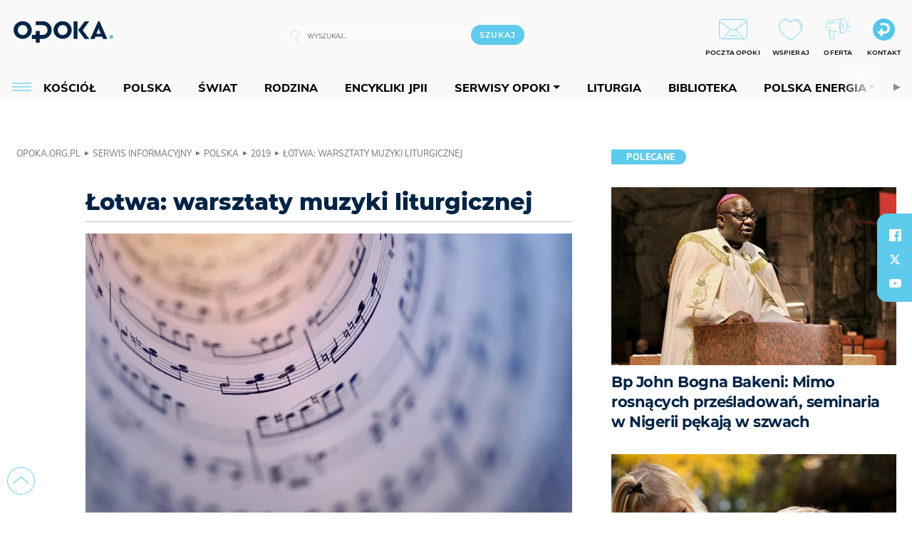

--- FILE ---
content_type: text/html; charset=utf-8
request_url: https://www.google.com/recaptcha/api2/anchor?ar=1&k=6LcwOuwUAAAAAKq9wIGoW2B5ey8UAQjuipIUAvZT&co=aHR0cHM6Ly9vcG9rYS5vcmcucGw6NDQz&hl=en&v=naPR4A6FAh-yZLuCX253WaZq&size=invisible&anchor-ms=20000&execute-ms=15000&cb=u4q7w4earbie
body_size: 45204
content:
<!DOCTYPE HTML><html dir="ltr" lang="en"><head><meta http-equiv="Content-Type" content="text/html; charset=UTF-8">
<meta http-equiv="X-UA-Compatible" content="IE=edge">
<title>reCAPTCHA</title>
<style type="text/css">
/* cyrillic-ext */
@font-face {
  font-family: 'Roboto';
  font-style: normal;
  font-weight: 400;
  src: url(//fonts.gstatic.com/s/roboto/v18/KFOmCnqEu92Fr1Mu72xKKTU1Kvnz.woff2) format('woff2');
  unicode-range: U+0460-052F, U+1C80-1C8A, U+20B4, U+2DE0-2DFF, U+A640-A69F, U+FE2E-FE2F;
}
/* cyrillic */
@font-face {
  font-family: 'Roboto';
  font-style: normal;
  font-weight: 400;
  src: url(//fonts.gstatic.com/s/roboto/v18/KFOmCnqEu92Fr1Mu5mxKKTU1Kvnz.woff2) format('woff2');
  unicode-range: U+0301, U+0400-045F, U+0490-0491, U+04B0-04B1, U+2116;
}
/* greek-ext */
@font-face {
  font-family: 'Roboto';
  font-style: normal;
  font-weight: 400;
  src: url(//fonts.gstatic.com/s/roboto/v18/KFOmCnqEu92Fr1Mu7mxKKTU1Kvnz.woff2) format('woff2');
  unicode-range: U+1F00-1FFF;
}
/* greek */
@font-face {
  font-family: 'Roboto';
  font-style: normal;
  font-weight: 400;
  src: url(//fonts.gstatic.com/s/roboto/v18/KFOmCnqEu92Fr1Mu4WxKKTU1Kvnz.woff2) format('woff2');
  unicode-range: U+0370-0377, U+037A-037F, U+0384-038A, U+038C, U+038E-03A1, U+03A3-03FF;
}
/* vietnamese */
@font-face {
  font-family: 'Roboto';
  font-style: normal;
  font-weight: 400;
  src: url(//fonts.gstatic.com/s/roboto/v18/KFOmCnqEu92Fr1Mu7WxKKTU1Kvnz.woff2) format('woff2');
  unicode-range: U+0102-0103, U+0110-0111, U+0128-0129, U+0168-0169, U+01A0-01A1, U+01AF-01B0, U+0300-0301, U+0303-0304, U+0308-0309, U+0323, U+0329, U+1EA0-1EF9, U+20AB;
}
/* latin-ext */
@font-face {
  font-family: 'Roboto';
  font-style: normal;
  font-weight: 400;
  src: url(//fonts.gstatic.com/s/roboto/v18/KFOmCnqEu92Fr1Mu7GxKKTU1Kvnz.woff2) format('woff2');
  unicode-range: U+0100-02BA, U+02BD-02C5, U+02C7-02CC, U+02CE-02D7, U+02DD-02FF, U+0304, U+0308, U+0329, U+1D00-1DBF, U+1E00-1E9F, U+1EF2-1EFF, U+2020, U+20A0-20AB, U+20AD-20C0, U+2113, U+2C60-2C7F, U+A720-A7FF;
}
/* latin */
@font-face {
  font-family: 'Roboto';
  font-style: normal;
  font-weight: 400;
  src: url(//fonts.gstatic.com/s/roboto/v18/KFOmCnqEu92Fr1Mu4mxKKTU1Kg.woff2) format('woff2');
  unicode-range: U+0000-00FF, U+0131, U+0152-0153, U+02BB-02BC, U+02C6, U+02DA, U+02DC, U+0304, U+0308, U+0329, U+2000-206F, U+20AC, U+2122, U+2191, U+2193, U+2212, U+2215, U+FEFF, U+FFFD;
}
/* cyrillic-ext */
@font-face {
  font-family: 'Roboto';
  font-style: normal;
  font-weight: 500;
  src: url(//fonts.gstatic.com/s/roboto/v18/KFOlCnqEu92Fr1MmEU9fCRc4AMP6lbBP.woff2) format('woff2');
  unicode-range: U+0460-052F, U+1C80-1C8A, U+20B4, U+2DE0-2DFF, U+A640-A69F, U+FE2E-FE2F;
}
/* cyrillic */
@font-face {
  font-family: 'Roboto';
  font-style: normal;
  font-weight: 500;
  src: url(//fonts.gstatic.com/s/roboto/v18/KFOlCnqEu92Fr1MmEU9fABc4AMP6lbBP.woff2) format('woff2');
  unicode-range: U+0301, U+0400-045F, U+0490-0491, U+04B0-04B1, U+2116;
}
/* greek-ext */
@font-face {
  font-family: 'Roboto';
  font-style: normal;
  font-weight: 500;
  src: url(//fonts.gstatic.com/s/roboto/v18/KFOlCnqEu92Fr1MmEU9fCBc4AMP6lbBP.woff2) format('woff2');
  unicode-range: U+1F00-1FFF;
}
/* greek */
@font-face {
  font-family: 'Roboto';
  font-style: normal;
  font-weight: 500;
  src: url(//fonts.gstatic.com/s/roboto/v18/KFOlCnqEu92Fr1MmEU9fBxc4AMP6lbBP.woff2) format('woff2');
  unicode-range: U+0370-0377, U+037A-037F, U+0384-038A, U+038C, U+038E-03A1, U+03A3-03FF;
}
/* vietnamese */
@font-face {
  font-family: 'Roboto';
  font-style: normal;
  font-weight: 500;
  src: url(//fonts.gstatic.com/s/roboto/v18/KFOlCnqEu92Fr1MmEU9fCxc4AMP6lbBP.woff2) format('woff2');
  unicode-range: U+0102-0103, U+0110-0111, U+0128-0129, U+0168-0169, U+01A0-01A1, U+01AF-01B0, U+0300-0301, U+0303-0304, U+0308-0309, U+0323, U+0329, U+1EA0-1EF9, U+20AB;
}
/* latin-ext */
@font-face {
  font-family: 'Roboto';
  font-style: normal;
  font-weight: 500;
  src: url(//fonts.gstatic.com/s/roboto/v18/KFOlCnqEu92Fr1MmEU9fChc4AMP6lbBP.woff2) format('woff2');
  unicode-range: U+0100-02BA, U+02BD-02C5, U+02C7-02CC, U+02CE-02D7, U+02DD-02FF, U+0304, U+0308, U+0329, U+1D00-1DBF, U+1E00-1E9F, U+1EF2-1EFF, U+2020, U+20A0-20AB, U+20AD-20C0, U+2113, U+2C60-2C7F, U+A720-A7FF;
}
/* latin */
@font-face {
  font-family: 'Roboto';
  font-style: normal;
  font-weight: 500;
  src: url(//fonts.gstatic.com/s/roboto/v18/KFOlCnqEu92Fr1MmEU9fBBc4AMP6lQ.woff2) format('woff2');
  unicode-range: U+0000-00FF, U+0131, U+0152-0153, U+02BB-02BC, U+02C6, U+02DA, U+02DC, U+0304, U+0308, U+0329, U+2000-206F, U+20AC, U+2122, U+2191, U+2193, U+2212, U+2215, U+FEFF, U+FFFD;
}
/* cyrillic-ext */
@font-face {
  font-family: 'Roboto';
  font-style: normal;
  font-weight: 900;
  src: url(//fonts.gstatic.com/s/roboto/v18/KFOlCnqEu92Fr1MmYUtfCRc4AMP6lbBP.woff2) format('woff2');
  unicode-range: U+0460-052F, U+1C80-1C8A, U+20B4, U+2DE0-2DFF, U+A640-A69F, U+FE2E-FE2F;
}
/* cyrillic */
@font-face {
  font-family: 'Roboto';
  font-style: normal;
  font-weight: 900;
  src: url(//fonts.gstatic.com/s/roboto/v18/KFOlCnqEu92Fr1MmYUtfABc4AMP6lbBP.woff2) format('woff2');
  unicode-range: U+0301, U+0400-045F, U+0490-0491, U+04B0-04B1, U+2116;
}
/* greek-ext */
@font-face {
  font-family: 'Roboto';
  font-style: normal;
  font-weight: 900;
  src: url(//fonts.gstatic.com/s/roboto/v18/KFOlCnqEu92Fr1MmYUtfCBc4AMP6lbBP.woff2) format('woff2');
  unicode-range: U+1F00-1FFF;
}
/* greek */
@font-face {
  font-family: 'Roboto';
  font-style: normal;
  font-weight: 900;
  src: url(//fonts.gstatic.com/s/roboto/v18/KFOlCnqEu92Fr1MmYUtfBxc4AMP6lbBP.woff2) format('woff2');
  unicode-range: U+0370-0377, U+037A-037F, U+0384-038A, U+038C, U+038E-03A1, U+03A3-03FF;
}
/* vietnamese */
@font-face {
  font-family: 'Roboto';
  font-style: normal;
  font-weight: 900;
  src: url(//fonts.gstatic.com/s/roboto/v18/KFOlCnqEu92Fr1MmYUtfCxc4AMP6lbBP.woff2) format('woff2');
  unicode-range: U+0102-0103, U+0110-0111, U+0128-0129, U+0168-0169, U+01A0-01A1, U+01AF-01B0, U+0300-0301, U+0303-0304, U+0308-0309, U+0323, U+0329, U+1EA0-1EF9, U+20AB;
}
/* latin-ext */
@font-face {
  font-family: 'Roboto';
  font-style: normal;
  font-weight: 900;
  src: url(//fonts.gstatic.com/s/roboto/v18/KFOlCnqEu92Fr1MmYUtfChc4AMP6lbBP.woff2) format('woff2');
  unicode-range: U+0100-02BA, U+02BD-02C5, U+02C7-02CC, U+02CE-02D7, U+02DD-02FF, U+0304, U+0308, U+0329, U+1D00-1DBF, U+1E00-1E9F, U+1EF2-1EFF, U+2020, U+20A0-20AB, U+20AD-20C0, U+2113, U+2C60-2C7F, U+A720-A7FF;
}
/* latin */
@font-face {
  font-family: 'Roboto';
  font-style: normal;
  font-weight: 900;
  src: url(//fonts.gstatic.com/s/roboto/v18/KFOlCnqEu92Fr1MmYUtfBBc4AMP6lQ.woff2) format('woff2');
  unicode-range: U+0000-00FF, U+0131, U+0152-0153, U+02BB-02BC, U+02C6, U+02DA, U+02DC, U+0304, U+0308, U+0329, U+2000-206F, U+20AC, U+2122, U+2191, U+2193, U+2212, U+2215, U+FEFF, U+FFFD;
}

</style>
<link rel="stylesheet" type="text/css" href="https://www.gstatic.com/recaptcha/releases/naPR4A6FAh-yZLuCX253WaZq/styles__ltr.css">
<script nonce="dfyWH_3lyUure9MXWSwqKg" type="text/javascript">window['__recaptcha_api'] = 'https://www.google.com/recaptcha/api2/';</script>
<script type="text/javascript" src="https://www.gstatic.com/recaptcha/releases/naPR4A6FAh-yZLuCX253WaZq/recaptcha__en.js" nonce="dfyWH_3lyUure9MXWSwqKg">
      
    </script></head>
<body><div id="rc-anchor-alert" class="rc-anchor-alert"></div>
<input type="hidden" id="recaptcha-token" value="[base64]">
<script type="text/javascript" nonce="dfyWH_3lyUure9MXWSwqKg">
      recaptcha.anchor.Main.init("[\x22ainput\x22,[\x22bgdata\x22,\x22\x22,\[base64]/TChnLEkpOnEoZyxbZCwyMSxSXSwwKSxJKSxmYWxzZSl9Y2F0Y2goaCl7dSgzNzAsZyk/[base64]/[base64]/[base64]/[base64]/[base64]/[base64]/[base64]/[base64]/[base64]/[base64]/[base64]/[base64]/[base64]\x22,\[base64]\\u003d\\u003d\x22,\x22wpBNCT4eBMOWwoBjGRXCjxfDtVEZw7ZqQzzCsMO9PEDDrcKRYlTCvcKAwpNkBUxPZzoPHRXCuMOQw77Ctn/CosOJRsOMwrIkwpcOacOPwo5EwqrChsKIJsKVw4pDwoVcf8KpGsOAw6wkD8KKO8OzwptFwq0ndQV+VnE2acKAwq7DrzDCpUIUEWvDiMKBworDhsOewrDDg8KCJTM5w4EZB8OABk/Dq8KBw49Ew5PCp8OpKMO1wpHCpEgfwqXCp8Oiw7d5KCNRwpTDr8KwaRhtfEDDjMOCwqrDpwhxC8Khwq/DqcOawpzCtcKKDAbDq2jDgMONDMO8w5tYb0UsbwXDq2BFwq/Dm05EbMOjwp/Ch8OOXh4fwrIoworDkTrDqFUXwo8ZesOsMB91w7TDilDCrSdcc0bCjQxhbMKsLMOXwr/DsVMcwq1OWcOrw5bDncKjC8KVw7DDhsKpw4tvw6EtdsKQwr/DtsKKIxlpQMOvcMOIMMOHwqZ4U3dBwpk3w70ofi04LyTDi0V5AcK7am8JXWk/w554H8KJw47CrsOQNBcEw7lXKsKbGsOAwr8HUkHCkEgnYcK7RyPDq8OcJcO3wpBVGMKqw53Dig0Ow68Lw4VYcsKABx7CmsOKIcKZwqHDvcOwwpwkSUfCnk3Dvg47woIDw4TCscK8a2HDh8O3P2nDpMOHSsKGcz3Cnid1w49Fwr/[base64]/[base64]/DnEt2NixkBMOxw5tKF8O+WzYRD0ArWcKvccOzwpwcw6MowoF/Z8OyO8KeJ8OiWUHCuCNjw4hYw5vCv8KqVxpvdsK/[base64]/[base64]/w4tWOzxJO8K3w57Dmh8hUknCi2rClsOnEMO7w5XDicO8aRAPGCpMajDCll3ChW3DszEBw71xw6BJwpsCfQc1D8KfXCNnw7dFSwHCo8KRJ1DCp8OxTsKQRMO/wpHCicOmw5Y1wpl7wocCQ8OabMKXw4jDhsOuwpEULcKYw7RrwpXCpsOfPsO2wphLw7EmfEVaMiUlwqjCg8KPecK/w7A3w7jDrMKuPMOJwovCimTCqQXDkS8WwrdzGsOnwqXDl8Kew4bDjBnDlT4OWcK2Sy1yw7/CvMKaSsO6w6pPwq1Bwr/Dn2TDvcOzAcOOfnlAwrNyw44mS20+wq19w7TCvjktw59yeMOJwrvDr8OwwokvQcOGT0phwospVcOyw6bDkA7DmFolFSVtwqY5wpfCuMK5w4PDi8Ksw6PDt8KvRMOrwrDDkEEYG8KeRMOiw6VYw6rCv8OAcH3CtsOcclrDqcOtUsOhVjt5w6HDkRvDon3CgMK/w73CisOmeCMhfcOcw4Y6Gm5iwofCtCIvbcOJw4nDusK3RmnDp20+QQXCql3CocO8w5bDrAjChsKMwrTCkH/CnmHDtXt3HMOPLn9jQmXClXwHaU1fwr3CtcO5U0dIT2TCicOew550JCwiBTfCrMKbwpDDjcKuw5HCtRTDksOkw4nDkXhZwoLDucOKwqbCrsKCei3DiMKGwqo/w6cawrzDq8Oqw69Yw413OAN+ScOKIA7CsXnCjsOdDsOtccKzwonDg8OiEcKyw5lKJMKpExnDvnwQw6p9B8O/YsKQKBQ7wqJXIMKAHTPDlsKpBTzDp8KNN8KifUzCindgOgzCuyLCilFqDMOCUkl1w7nDkSPCjMOJwoUqw4dJwo7Dr8O/[base64]/DssKRVVzDtl44w6TCnMKCw4RVwq0mw6I/NMO5woxvw4bClDzDhVURWTNPwrXCtcKcbsOXSMOxSMKKw5jDt3PCrWvCm8KqfFA/[base64]/[base64]/w4LCuMOYGcOEfmk9wqPDqcKnw7HDsMOLwqkSw4PDuMOrH8Kaw6jDtsOhdFABw4XCjk/CizzCv3zCoBLCsGzCplgcUU8xwqJkw4XDg2JnwqnCp8ORwobDicOxwqY7wpJ5HcKjwrp5JxoNw4Z/fsODwpRnw588ACM4w7IoJhDCvsK0Kj91wq3DpgzCpsKSwpfClcKywrDDhcO/MsKEWMKfwporNzlzLyfDj8ONaMOXTcKPE8K0wr3DuhHCginDoHdDcnxZMsKVBwvCgw7DtlLDosO9AcOeMcOVwpQtU0zDkMO5w53Du8KiD8KwwrJEw77CgGTCm1kBPVwvw6vDn8OHwq7DmcKcwo4hwoQzLcKtRV/ClMKRw7cRwp7Cnm7Dg3Yzw47CjGxAJcK4w5jCrBxLw4YNY8Kdw5lMfzZlIEQcSMOrPmdrf8KqwpgGfShBw4Fzw7HDp8KCS8Ocw7bDhSHDn8KFKsKrwpYFTsOdwp0Yw4xLJsOeasO8EmrDuXDCiWjCscKtO8OZwpwGJ8Opw4MSEMO5OcOVHi/DlMOkXBvDnjbCssKsUw3DhQM1woddw5HCtcOSOgnDvsKDw4dlw6PCsWzDmBbCpcKqKSNnVsK1RsKpwqnCosKhX8OpeBw0HTkwwo/[base64]/CrMO5wqbCv8OrwrcFMRtmBsOgAcOXwpdbXCZ7wpRZw7PDqsOEw5cSw4TDqQ5Aw4zCol4mwpPDt8OSWX/DkMOvwq9Xw5TDlwnCpGHDvMKww5ZUwrPCiF/DksOrw44GUcOKC2HDmsKRwoFDIMKFM8O8woNEw6gtBMOawpNqw54EFxvCrz4VwpF0YCLDmR9vGzfCgxPCmGkIwoEDw5rDnEVZAsO2XsKkChnCo8OawofCgkZnwpXDlMOuXMOyKsKaJ2IVwrbCpcKRGsK6w4kTwqQ/w6LCrzPCvBAGYloQUMOqw7gUNsODw7XDl8K5w6k7eAhJwqTDsgrCicK/cGZkCW/CgzTDjyA0Ylx+w5DDt3JtX8K2SMKXDhXCkcO0w5bDmArDqsOqKFHDvMKOwohIw5JJTRVcCynDn8OTN8OZaiNxDsO+w7lrwqjDuCDDr3IhwqjClMO6LMOsPVzDoCFsw4t2wq7DrMKwSFnDvCchOcOmwq/DrMO4b8Obw4HCnX/DvjwVdcKKTS1ZAcKWb8KUwqwcw7cHwoTCmMKBw57CvGozw6fCkkl4c8Omwr0zMMKAP1wLfcOVw5LDq8OGw5XCtVbCjsKowovDl2LDuWvDgjTDvcKZKEPDizLCsT/CrRZLwpQvwrxZwr3DmCY8wqbCoEh8w7vDpB/Dk0XCgRbDmMODw58pw4zDt8KKDknDvlzDpzV8EWbDnsOXwpnCvsOeJcOew68fw4XCmg0Lw7TDolpgYsKGw4zDnMKqA8KBwp8wwofDlsOMR8KewpbCoBrCscOqFyRuCjtzw6/CjTHCn8KpwrJUw5vCisKHwpfCqcKuw4cFGyUawporw6F1KARXccKgL37CpTtvbcOMwqAVw4pVwqDCuAbDr8K/PkbDv8K8wrB6w60PPsO4wqvCnXl2BsONw70YZ33CilVTw7/DiWDDhsK/FsOUOcK+N8Kdw6Agwq7DpsO1GMOewqfCisOlbGU5wqAuwo7DvcO/bsKqwoBdwoDChsKswrMZAH3Cs8KJfcO5KMObQlhww5peXnUewpTDl8KiwqZgG8KbA8ORD8Kdwr/DpFbCiRdVw6fDn8ORw7/DsRnCgElHw6EoREDCh3NzYMOpw4ZIw7/[base64]/[base64]/DqkwXI8OVw7wDwrfDrFUAFTk3bk8KwrsqHn1TOsOgEW05CFfChsKRD8KCwpLDsMO7w5XDnCUbKcKUwrbDgBAAG8Onw4dGSEXDlx4gZ0Zow4HDl8Oyw5XDnE7DuTVAA8KCQnwmwozCqXhLwqjDpjjCi3FiwrrCvjQPLzLDuCRGw6fDkn7CmcKZw5sqbsK6w5NPKQjCug/Cp3EEcMOpw79tRsO/I0smMgolPxLCtTdMKcO3CcOvwo4DMW8VwrM6w5DCmnhZLcKUf8K3Xi7DrTBGTcOew4nCqcOvOsOOw7JRw4jDqmc+NVUSNcOtP3rCm8Odw4kfMcOQw7gXGlBgw5jDu8Otw7/Dk8KaGMOyw7AlbsOfwqTDtBbCvMKwDMKfw58Nw7zDiCEWViPCjsKXPEZtOcOkGz9qPEDDowvDicOpw4LCryQzODEZCD/DgMODdsKLaBolwowSCMOaw7QqKMO6GMOiwr58GXVVwofDm8OkajzDt8K8w5tJwpfCpMKxw5rCoF3DnsOZw7FJdsK/GUTCq8OLwp3DlUJ/DMOsw4V5woTDqxAyw4nDg8KDwpXDgsOtw6E3w4fCl8OEwoYxBjMUUXg6WVXCtBVjQ1s6THcGwpAPwp1CK8ODwpwJJhTCocOGF8Kxw7Qow7k1wrrCusKzSQN1AnLCjUQGwojDvCgjw6fChsOaZMOgdwHDssKIO2/[base64]/[base64]/[base64]/wrLCqcKfRndmw6jDl0YIwpPCknbCrcK+wpwKK8KtwqZcBcOOcAjDixFqwoJSw5ERwrTDiBrDusKuYnvDgS3CgyrDmSfCjm5Fwr4lc33CjVvDt3ghLcKWw6nDiMKNIzDDp2xQw5zDjcKjwothMG7DmMKMW8KoAMOvwrJ/WjHDqsK0Zk/CucKJP1kcR8Ksw4PDmSXCjcKFworDhxbCjx4bw4TDm8KQf8K7w7zCucKCw4rCtUPDvgcFJ8OFNl3ClyTDvXQJIMK7Eiwlw59ZDTl/O8OAwofCkcOmecKow7/Co0IHwowNw7/[base64]/KBYVwoUnD8OMwo3DqRESITDChcKOwoJQGMKaTHbDhcKVS0Zaw6Nlw4fDn1HCm1dKKhPCiMKiM8KbwqEITCR6HQwOS8KpwqN/ZMODFcKpWToAw5rDjMKBwoAqMUjCkEjCisKFNg9/Y8KWNTfCm1/CjWUrEgUywqjCmsKKwpfCn2XDvcOrwox2PMK/w6HCkmPCm8KVX8Kxw4AeRcOHwrDDvnLDnSPClsKUwpbCpx/DsMKWcsO5w4HCpUQaO8KMwrRPbcO6Xh12YcKLw7MNwpJfw6DDs1UmwpjDulwUZ18DFsKoHAY5CUTDkXd+ci15FC4KZDfDkXbDglfCoQ3CusKkLR/DiDvDiEpCw4HDvAQPwpgBw6/DkXnCsV5mVEvCqW4AwrnDg2XDosO7cm7DpUl7wrhgFB3CncK1w6gNw7XCvS4AVAYxwqUbSsO1NWTCrsKsw5JzdMKEEsKGwogGwrxewrRiw4nChsKYcyrCpRzDocOnccKSw7kww6nCksOowq/DnAjCu2HDiiI7BsK/wrcgwqUfw5dESMOLQsOAwr/DkMOqQDPCilrDmcOFw6rCsTzCjcKSwoQfwoUHwrx7wqdBcsO4BkbDlcOqX0kKGcKnwrUFPGc7wpw1w7fDiH5aRMOSwqsuw7VZH8O0ccK6wrvDp8K8SF/Ctx/CpFnDgcOifcKCwqcxKCDCoibCqsO3wojCiMKWw7bDrHPCgsOTwo/Dq8OnwqzCr8O+BMOUXGwOaw7ChcOgwpjDtSITACFtFsOeAz87wq7DqWbDmsOAwo3DkMOmw6XDuBLDiAUVw7DCgR7Cl3Mgw6vCssKCUsK/[base64]/CnzHCnMKqeC7DksKLwp/CvMKbPsOWw6XDqsKzwq3CvFbDlDg4wpvDjMO7wrgzw6opw5LCqMKxwqVrDsKDacKyVMK4w7bDp3shX30Hw4/CgBUzw5jCmMOCw5omHMO3w5Ffw63Cu8K0wpRuw7ErciRiJsKFw49nwr9pbEvDj8KhDR8jw5JSCBLCpsO2w5JKT8KwwrvDk00fwqp2w6PCtk/CrTw4w53Cmi46JhsyLS8zb8OWwrZRw591AsKpw7EgwqQdegzCnMK/w7pYw5JmFsOuw6HDmXgpwpTDpVrCnxUMZmlow7FTd8KiAcKww4ADw7UxOsK+w7TDsTnCgSjCi8OBw4HCosO/TS7DlDDChyxrwosgw6pDKCg5wrPDuMKtGSxtVsOCw7poJX4kw4dWHivCrWFXWMOuwrQswrhDNMOjbsKocRMuwojCggdPEyw6XMOew6wcdsKzw5HCuUAHwrrCjcOww6Bgw4R7worCr8K7woDCi8KZFmzCpsKbwoVewp8Dwqliwql4YMKSNsOjw6IZw6kyYR7CjE/CmMK5VMOQRxJCwpxKZsKbUjnDuW4nHMK6LMOvVsOSeMKywpjCqcKYw5PCrMO5KsOfWMKRw6/[base64]/w7LDk2DDo8K3w6DCsMOAw6rCoh8ZQMK9SsK1w45SdcKXw6TDjcOBHsOeTcK7wobCsmJjw5NSw7HCncKvGcOzGEvCqsO3wrRvw5zDtMO/w7PDulVew5HDlsO9w5ADwq3CmlxEw5dsRcOjwoPDlcKHEwLDtcOGwqFNacOUR8OWwrfDizfDhAsWwq3Dg3Y+w5klDcKgwo8+DMK8QsKbAUdCw69EbMOHdcKHNMK7fcK2XsKnNBEJwqNcwoPDh8Oowq7CmcKGJ8O8SMK+bMKcwr/Diyk2D8OPMMK+PcKQwqAgw6rDg0XCjQ1Mwr1zMnnDg35OB0/[base64]/[base64]/Do8KdwrYpaMKjZHTCg2h5LhbCqcKmw40vwpgjfcO2wqVkwr7CuMOGw5EJwrjCl8Ofw4jDrz3DvTEHwojDswDClSknTWtNcUEGwp1qbsO7wqJSw71pwp/DnxbDp255DSd4wo3CscOWIls9wofDusKPw6LCjsOsGh/[base64]/[base64]/[base64]/DixAewo3DhsK+EjsyWcOoHEgDT8OZaUHChMKVw7XCojh+Cyldw7fCnMKawpdLw6jCngnCnwJwwq/Cq01Rw6sqSAt2MwHCgsOswo3CgcOhwqE5HHLDtABcwqsyLMKDKcOmworCrjdWdCLCsUjDjFsvw6Ybw6XDvghCUkAEPcKnw5VMw61VwqwMw7LCoz/CowDCpsK/wonDjTgPQ8KSwpfDrzciUcOlw4PDt8K6w5fDqyHCkRFCcMOLCsKvf8Klw57Dl8OGIUNvwpzCpsKxZ2gBHMKzBhvCgUgJw51ccRVGfcOoYk/DvBvCl8OJCcOGehfCi0c2esKzfMKWw6TCvkJjdMOMwofCmMO6w7rDkSJGw4d7CcO6w7s1IGnDlz1SB2xrw5wuwoQYa8O6ZTlEQ8KObEbDrVQ1eMO6wqY3w7TCk8OgaMKHwqrDncOhwrkRR2jCtsKEwq7CjFnCkE4GwrU2w6FCw5DDrkrDt8OVFcKzwrFDMsKXNsK/wrl2RsO+w5NBwq3Di8K/w6vDrAzDpWxxeMOiw4InPTzCucK7KsKycMOsVQkTD03Cl8KhUTADYcOXRMOsw4NyL1LDjGEZNBIvwqdRwr1gacOmW8KVw4XDln3Dm38sAynDoDDDp8OlM8OoVw84w7oMVwTCtWpIwoY2w6jDicK3b03CtW/DqsKESsKJd8Opw6MVSsOXJcKpVk3DuXZYLsOOwrHCkCwWw7jDmMOUeMK9CsKCHGpgw7Nvw61fw6IpAHwvVU/CtyrCvcOmIg8AwpbCk8Ofwq7DnjIPw5IRwq/DiwnDnRoiwofCvsOtEsO4HMKFw7dvF8Kbwrg/wp7CpsKOQgI1VsOUN8Ohw6DCkiAww59uwr/CizfCnwwvdsO0w6Vkw5FxGkTDucOzVlvDmGIWSMKYDnLDiizCr13Dt1VWHcK4dsOzw73DicK0w5rDq8OwRsKYw6fCv03DjEXDlitmw6N4w456woxHIsKRw6/[base64]/Do31vw7PDn8KBwoASPMOpU0TCm8KWXG3CvEsxQsKkDMKfwovDhcK7QsKBdMOpNXp5wqzCkcOJwrjDs8KFfBXDhsO5wo9pN8KbwqXDsMKSwoULSAPDk8KFFwUFWS/[base64]/DqcObDcOUwqtMZxc6w4jCr8OsEA7Cn8Kkw7TDglPDlcKHDWAbwp1rw4I6TsOPwrBHaFzCgRRUwrMHAcOUZ2jCmxPCsi/CqHJfKsKIGsK1dcOTFMOSRMOfw60xenNuFmHDucOSamnDm8KCw6PCo0/Ch8K8wrxlbiXDvEvCpFF+wqocUcKieMOewrVOUEo5bMOCwqp9IcOsch3DgRTDgRs5Ki4+YMKawptVUcKIwpFDwp1qw73Cl3N2wrlQXC7DvsOua8OWMzHDog1hF1HDr1fCicK/c8KTImU5VyjDk8OdwqHDlybCoRg5wp/CvQLCvsOOw67DvcKAS8Osw6zDucO5SjYpYsKqw4TDhx5Bw7nDoh7DtMKzJwPDrXlOClFtw4fDqHfCrMKSwo7DjFFywowswot5wrUPS0LDjVfDmsKSw4bDrcKCcMKiT0hcOz7Dj8KSEQ/Dul8UwonCjHNOw5oRMVt6dCVSwpjCjsOVPBgQwpfClGRow7spwqXCpMOcVi3Dl8KSwr3Cg23DsAdHw6PClsKBLMKpwpXCk8Osw7x3wrByDcOpJcKOO8OLwq/[base64]/CsMOTYsOdcFY1w4YUwrnCv8OjLcKEFsOEwofCvwnCrn0mw7bDtjbDtHJkwrXCqig/[base64]/D2DDjsKew6RddkIfw4/DsMKWw5rCoX3Cp8KiX3I0wpvDkn0KBcKzwr3DmMO8dMO9WsO7wq3DkWp1DV/Dih7Di8OzwrbDhFrCjcO8PzrCjsKLw5MlXkTCvmnDsDPDsAPCiRQAw7zDu2VdURkaccKxUAIpWCLCi8KHb3YubsOED8Khwo9aw7VSRsKAOVNvwqzCm8KXHSjDqMK8KcK4w5Vpwp1sIyUGwq/DqSXDhgE3w4Vjw41gLsOfwr4ScHfCkMKBPUEzw4LDvcKWw5PDk8OlwqnDtVfDuzfCv1LDr1fDjMK2QTDCrHs0XMKww51vw4/ClkXDpcKoNmTDnh/Dp8OyXMOKOsKcw53Chloiw4YdwpEDV8O0wppTw6zDh0DDrsKOOzbCnAYuQMOwHGXDgwsNIUJHZcK0wrDCo8Osw5ZUNVfCsMKDYRpEw5EwE0DDgVLCh8K3ZsKhXsONE8Khw7vCszvDqHfCncOVw6dLw7hFP8KZw7nCmVzDiWbCqAjDhxDDt3fChh/Do343en/[base64]/[base64]/CgMOhbWxQdUsYE8KBw5EWwrULw7vCo8Oww7bCjhIqw5BSw4XDr8OMw4nDk8K9LC9iwo4YGkE1wrLDtAd9woZXwp3DhMKwwp5JeVUoaMOGw41zwoQKZx5IdMO8w5EMJXU/YgrCoV3DiRorw7jChmDDg8OePkBIc8K0wr/DnxLDpg8KWATDl8OnwrITw7l2EMKlw73DtMOfwrDCtcOkwprCt8KAAcOcwpTCuzjCo8KLw6MkfcKrPlB0wr/Cn8Ktw5TChRnDvW1Lw7PDhnozw4Npw57CtcOhMyjCvsOLw4NUwoDCjnAGQBLDjmzDrMKdw7bCqcK1CMKYw5FCPcOmw47CocOyYBXDqF/ClVZPwpnDuyDCuMKHLmpdY2PDlsOYAsKaWB/DmATCoMOtwrspwr3CtBHDljJow6PDgkTCvXLDqsKJUMK3wqDDn1ouCkTDqE4nJcOjYcOiVXQ0JUvDu2kNMgXClgMzwqdrwo3CpsKpb8OVwpXCrcOlwrjChCB+DcKgZUPCiQBgw5PCgcKeLXs/[base64]/e8KnPzoSwrtrw4XCv8KwwpHCv8KCVsObwqLCplJewqXCmnTCpcKkTcKwKMOgwqwaDcKbD8KLw7UmaMOFw5bDjMKJSm8hw7B1L8OJwotJw4pZwq3DkB7Cv2PCp8KTwp/CvcKKwpXCnxvCp8KOw6vCn8OVdMOmczkZLghaaXrDqHgPw53CjUTDvMOXWgcuTMKtU1fDsB3CjjrDmsKEAMOaVBzDrMOsVizCscKALMKOch3CiUPDpR/DixBnasKiw7F0w7nCusKsw4bCggnDtU9pFAlTMWVAesKFJDNww6LDt8KTKwEVF8O2LgJJwqvDrcKdwopow4TDg3/Dtj/Ck8KhN0vDsXklOmlVGXYww6ILw4jDsUXCq8Olw7XCjFAKwrzChnwUw7zCsDcgPCzCjmbCu8KNw7E1w47CnMOMw5XDhsKfw4NXQBoXD8KpEX4uw7XCvsOIL8KNCsOWA8KSw6XCjncqK8OdLsKrw7BowpnDljTDjyTDgsKMw73Dm0VuM8KiO2RKfl7Co8Obw6QDw5/Cs8OwEFvClFQWIcOPwqVGw6w0wrt9wqLDu8KwV3nDnMO5wozCgEXCgMK3ZMK0w692wrzCoijCvsKNKsOGGWt9TcKawq/DqBNIXcKXdsOTwp57ScOyEhckbMOJIcOaw7zDjzhdOx8Pw6/Dn8KYbl/Cj8K8w7zDtzjCvnvDiQzCqTwxwqXCkMKUw5zDiBQaF3VswpJ0O8OXwrkMwrjCpz7DlxbDoFBAdAnCucKzw7rDvMODVQjDtCTChD/DgQ/ClMK/[base64]/CocOsSifCuMO8w5rCpsOCLsKRwqjDpsOZw6p0wpdjBhsFw44YSEFtcSDDjmbDs8O1H8K/Y8OYw5FKJcOmFcKgw4IjwovCqcKVw6zDhA3Dr8K+dsKpWzJGYUHDvMOKPMOnw63Dj8KTwoN2w7DDmzU0HhDCtxhBXUIKKQo6w74kTsOkwpl1Fj/Cjx3DtsO6wpJUwo9nOcKJBVDDoxNwXcKxZBZTw5fCqMOGM8KVWUsEw7RpVFXCosOlWS/DgxxNwrTCgMKhw6Q3w53DhMOHUcO4aH3DuGvCkMOow7rCs3k+wrrDvcOnwrLDoSwNwqpSw7oLX8KfPMKuwp/Dh2lFwogWwrfDpXYwwoXDlsKCWi7DocONF8ONHEgIIQjCsnBXw6HCo8OIUsKOwobDksOcFSIJw5xNw6MMW8OTAsKDDhkFI8OAcHlqw7oOKsOKw4rCnXQwfcKJaMOnJMKHwrY8wpwlwq3DoMOMw5/CjHEMRDbCtsK3w4YLw6AvHT/DpB7Dr8O1JwfDocOHwpLCoMKiw7jDsBMIRVQdw4UHwoTDl8Kkw5crPcOowrXDrVhdwoHCjEvDljzDvsKWw4sJwpgnYWZQwpB0PMK7w4EifVXDvxfCvHZCw54fwqxrDhTDthDDvsKbwp1nKcODw6/CusO8QRADw50/Uxw8w7UxNMKWw6Zzwo54wqkyVcKGM8K1wrR8dhRaEjPChj1xIU/[base64]/H3zCmcOGwr/[base64]/Cl8KNwqdUwpdnwqjDrl1fwovDuQ8/w4LDk8O9wrInw4/DkgYBw6/[base64]/CmsKiPsOld8Klwrhuw67CvEHCiMKFc8KUQ8O5w78iccO9wrNVwr7DpsKZdWkQLMKFw6lAA8KQTFTCusKgwqZ+PsOSw6XCrEPCsA8zw6YswoN9KMOaUMKGZlbDl3t8KcK5wpfDjMK9w5DDvsKcw4HDuCXCt0TCi8KSwqzCkcKtw5rCswvDo8KiO8KCWHrDsMOSwo/[base64]/DpWnDvsKmwofCgn3DhDwBfzXCqQMsw5tSw64RwqfChy7DgTPDmMOKGsO2wqoTwqjDvMOjwoDDkkplM8K3N8O8w6HCvsOXDDdTDVvComEIwpfDmmdvw7/CvRXCuVdJw4QQClrDicORwpoqwqHCsElnQsKaAMKNQcKZcRxoPMKrasOkw69sVjXDrmfCjMOafHNBIjhJwp1BG8K1w5BYw6rCjEJWw6rDuw3DrMOrw4rDuF3DiDjDpSJVwp/DhiMqR8O0I33CiT7DqMKXw5YhSipSw5QiCMOMccKLKmoWLSTCkH/[base64]/CmjMcG8K+wooow6wnwrvDvcKvwodCTcK+TMKewqTDjynCukXDjVxcSCY+N1LCnsKMMsOfKUZADWDDiiN/LT89w505cXXDpjYMAjDCtCNfwo9qwphUDcONfcOywqjDo8O7acKhw7YhOncbI8K/wprDs8O2woBiwpR9w5rCt8O0GMOswp1fQMKqwp0pw4vCiMOkw4tqJsKSCMOHWcOlwoFvw45Cwoxow7bDlHYew63CmsOew6pXF8OPKC3ChcOPYnrCsgfDoMOJwp3CsTIFw4vDgsOAasOuccO/[base64]/wpdTX8OWQQkjdiHDhsOhw6Iuw71wwonCviPDrl7CscKcw6HDt8KfwrYFNsOpfMOpI2JDMsKJwrrCrTVJbk/Cl8KqBFfDssKDw7Imw5TDrEjCvWbDpg3CsE/CusKBecKGScOfM8KxL8KZLl0iw64Ywot1ZcOuGsORAAAcwpXCpcK5w7rDvRNsw7gFw5TCi8KlwowpD8OSw6fCoynCuR3Dh8KUw4E9ScONwogkw7PCiMKwwo/CpU7Cmg8cb8O0woF5bsKqPMKDamhNaGlNw6XDi8Kxa2JrZcOfwpVSw5Jlwp8GGBVLWAMJAcKVbMOSwrTDlMKFwrzCjHjDncO3OcKiJ8KVQMKvwojDocK5w6DDuxLCjycpFUFqEHvDnsObZcOhK8OQIsO6w5ZhEHJACUvCpyrDtlxowr/[base64]/[base64]/w43DkXdWw7HCgcK+w717wptSGcK6w4fCqcKmYcOcFMKowpPCpMK2w6gHw53CqsKDw51QZsKsI8OROsOCw7jCo2DCgMOcKjrCjw3CvGFMwonCnsKJV8O/wrIzwp4WP1YPwosiCMKcwpMUO3Ehwowuwr/CkWfCn8KKEjgfw5jDtCtpJcO1wrrDusOCwpnCsX/[base64]/wrN3w4ZHwoHCm8KZZ8KIDsKdLTHCksK2UMO2FxZ0wqfDlcKRwoDDvsKgw7vDhMO2w4dLwqfCicOWVcOxJMO1w4dswpA2woh6CWXDo8OMM8Ovw4glw4JtwoQdBihBwoxyw61iEcOYBVhLwqjDnsOZw4nDlcO/RRPDpgzDii/DglzCpsKrFcOwLCnDu8OoAsKNw55zEC7Dr3fDij3CkyEzwq/CvDcwwqjCqcKHw7JDwo5JcwHDhMK2w4YSGC9fQcK2wrXCj8KLLsOsQcKqwoIyb8Oiw7HDncKANzdWw6DCvyV1Ux0gw6XCn8ODL8OtaDXCp1RiwplfAUnCqcOaw7tTdRJoJsOMwpY+VsKIfcKGwqZkw7hrZR/CpnlCwo7CgcKvLiQHw5UgwqMSVsK4w6HCvjPDlMOKecO0w5nCs11EcxHDlcOiw6nClEHDvjQ+w5t4ZnTCrsOgw406RcOUccKKHAdcw63Dl1sdw4Bdcm3Dm8O7AGkWwrJXw5/Cv8O4w4kVwqvCncOFUsKqw6ojRz1fMxBFaMO9HcOnwo8ewo0hw45NZ8KsPwNEMRYjw7HDpTDDj8OACS4GTUcWw5PCvUhKZl9sAWLDjgrCrR41ZnNSwq3DvX/CiB5mQ1skV24sNcKVw783fxfCj8K2w7ILwpBWB8OjLcKpSQcSWMK7wrFcwpUNw4fCicOwaMOyOkTCgcO5esK3wpHCrRpnwoXDqW7CimrDosKqw6/CtMOLwoUPwrI4AyhEw5MtQ1hXwrHDpcKJKcKJw5jDosKYw6sKEsKOPA4Fw4kVK8Kbw6sSw4tDY8Kbw6tbw6sxwofCvMK/[base64]/Ctw7DgsKuYcKxwp3DocO3THPCisKPw7UFD8KLw4/DtHjCisKrO1rDvkXCtRvDlUHDkMOGw7Z+w47CiCXChFUxw6UBw5R0C8KGXsOuw7FrwrpewrzClE/[base64]/CrhYBEMKne8KcwptZw5c3L8OFVm4IE2PCmAjDk8OOwp/Di0dHw4zCkEPDh8KWLm7CjcOcCMKhw5NdLUjConYja2XDlMKxXMO9woEHwpF+CgsrwozCjsKFX8OewqF4wqHDt8K8bMKkRQcrwq04TsOQwoXCryvCgcOlRMOZSSvDkUNSdsOiwpdfw5jChMO0FQsfd1YUw6clwpYKAMK1w6wdwonClkZXwp/Cs1plwojCmBBaTcO7w6fDlsKvw4TDhyFPW1HChsODc2pXesKKEiTCjX7Cj8OiayTCqi4EL2fDuCHCpMOYwr/[base64]/ClsOHw656w4AIw7pfwrRqLcOuV8O9GAvCosKjEV0mR8KPw7Bzw5XDr23CnyRWw5zDvMO/woJ8EMKCLnrDsMKvOMOsRjLCiHzDpcKzdwhoCBbDmMOfW2PCt8O2woLDnjXCkxnDrsKdwo5IAG8IFMOvdk8cw7s6w6Y8D8KIw6EcT3jDnMO9w6DDvMKbX8O1w5xJQjDCtkvCu8KEe8OtwqzCmcKtw6DCocOaw6rDrFx7wrVfJE/CpkZbdl/[base64]/[base64]/Cv8OUwrXDlMOfOCJmwqxzwpjDmBQGL8OBw4jCiDIJwrx8w7UoZcOKwqfDoEQLT1dvPsKDP8OMwrkhEMOUV3bDgMKgaMOOC8Ozw6hREMOARsOwwplBTEHCkCvCgEBgw4syBEzDscKbUcKmwqgPAMKAcMKwGUjCl8OwF8KBw6HCocO+C010w6ZkwrHDvTRRw7bDk0F2wr/ChcOnGEFmfmAKacOdKknCsk5PRhgvMQbDk3PCjcOYM3Qqw4RuCcKQDsKTRMOhwqFhwrnDhFxbOVnChxVecwJIw6deZiXCicOjH23Cr3V0woo0cBgOw4jDnsOHw4DClMOzwo1pw43DjBVDwoPDmsOJw67Cl8OGag9cP8OhdCPClcOMecK0EinCg3Mrw4/CncKNw6XDq8Khwo84OMO6fzfDqMOpwrwOw6PDpE7CqcOZYsKeEsOLe8OWAlpew4poOMOJMWfDl8OOZBzCnWHDgTsAS8OYw4VSwpxKwod7w5Rhw5Vaw5xHC2MmwphMw5NwQgrDnMKAEcKuWcKZI8KXYMO+ekLDuHRhw6F0SRjDg8OsKWcBQ8KsXTrCs8OUa8Opw6/DrsKjGAbDisK6GxbCgsK6wrPCo8Opwq8HYMK6wqoqHjPCnW7CgU3Cp8OXZMKeI8KDXVZEwrnDtCxqwoHChiFQHMOsw5MxQFIxwp7ClsOOE8K6NT8Xd1PDoMKpw4xHw6LDgnXCkXrCnwLDtUBgwrrDiMOXwqorZcOCw6/CnsK8w4k8W8KWwqXCgsK9QsOmOcO7w5thIjhgwr3DlV3DmMOCVcOCw5wvw7BMBMOgSMKdwqADw4V3Tw/CtkAtwpTCnhIAw6QHPCnCmsKSw5DCmkbCqCNgb8OhSjrCmcO+wpXCosOWwonCrEE8DsKuwo8xLlbCscOOwqtaKUkuwpvCiMKqMMKQw6AeVFvCv8KwwqRmw49BbsOfw67Dg8OgwqzDoMOYYWLDmWNlFk/DrxtOGTw2IMOuw7N6PsK1FsKnFMO9w40gFMK+w78Wa8OHccKPIkAmwpXDssKzNcOGDTQhGsKzQsKqwo/DoAlfclVOw49ZwpjCicKOw4k4LMOhGcOXw58Ww5/Cj8OiwopNbMKTXMOKGW7CjMKMw7QQw6AhaTtheMOiwrkmw512wpFJLMOywqckwrQYbcOJK8Kzw5EVwr7CsW3CvMKWw5PDiMOBEwknRsOzbyzChcK3wqV0wpjCi8O2HsKWwoHCrcOVwoYmRMK/wpYiQ2HDmDYGXMKuw4jDpMK2w6MHRDvDjA3DlcOldQDDnCxaR8KULkHDuMODXcO+J8O1wqRiPsO0w4PChMOhwoTCqAZCKBTDrwQGw7hQw5kHH8Khwr7Cq8Kxwro/w4jCiAIDw4bCs8O7wrXDs10AwopAwqp+GsK4w4LCsCHCkUXCoMOBQMKfwpjDrcK8AMO4wq3CgsOhwqIMw6YLfk/DrsKnHBctwpfCjcOIw5rDs8KswoQKwqTDk8Ohw6EBw63CuMK1w6bChMOtdA8geTLCgcKaMcKLdgzCuRg4OgLCkCNOw6LCtWvCrcOZwoc5wowAf0pPc8K5w7YNAUZIwozCnj4ow5TDksKKUT9zw7kgw7XDn8KLE8OMwrfCiUMpw7vCg8O/SCjDkcKvw5bCuGkjB24pw61zKcOPXznCu3vDqMKwKsOZC8Oqwo7CljzCmcO7N8KQwrnDhMK4BsOjwq1tw6jDoTdANsKNwqtLMgLCu2TDg8KgwrHDo8K/[base64]/wqfDiMOOH15dw68Qw5zDqDYGw4PCiBEFNAvCpjsBZsKsw7nDnXJ5LsOyd0ooOsOaNxkuw6TCjsKZJj/DmcO8w5DDgFMqwo7DgcKww4kvw4rCpMOWf8OVTX40wpTCmT3DqAc3w6vCtzF/wqzDkcKxW20kF8OEJkRJUnrDisKlZsKiwpnCn8O6MH0bwp1vIsKkVcOYIsOMBMOGMcOjwrjDqsOwBmHCgDcmw5rCq8KObcKYw4xYw4HDv8OlBhV1QMOvw6DCqsOBaVYzFMOVwpdiw7rDkSnCg8O6woF2ecKwMcOfM8KrwrTCvMORekNUw4Quw4AJwobCk0zChg\\u003d\\u003d\x22],null,[\x22conf\x22,null,\x226LcwOuwUAAAAAKq9wIGoW2B5ey8UAQjuipIUAvZT\x22,0,null,null,null,0,[21,125,63,73,95,87,41,43,42,83,102,105,109,121],[7241176,281],0,null,null,null,null,0,null,0,null,700,1,null,0,\[base64]/tzcYADoGZWF6dTZkEg4Iiv2INxgAOgVNZklJNBoZCAMSFR0U8JfjNw7/vqUGGcSdCRmc4owCGQ\\u003d\\u003d\x22,0,0,null,null,1,null,0,1],\x22https://opoka.org.pl:443\x22,null,[3,1,1],null,null,null,1,3600,[\x22https://www.google.com/intl/en/policies/privacy/\x22,\x22https://www.google.com/intl/en/policies/terms/\x22],\x22kU7m3vaA6Upg1CWmABvD784kb9Y28Vbg21KqM9yvvr8\\u003d\x22,1,0,null,1,1762715875280,0,0,[86,192,132],null,[146,209,76],\x22RC-qdvCfUZ7YNC4mw\x22,null,null,null,null,null,\x220dAFcWeA75lVATLtpgqo3rGt7G1xBBD_NaazovRreSVQg5bhh4uOLg327EcN_mMc7JslRYUfoO5AoEQPJ1W2btyAp5TTAcbc0dWw\x22,1762798675409]");
    </script></body></html>

--- FILE ---
content_type: text/css
request_url: https://opoka.org.pl/static/themes/opoka-2021/service.min.css?_=l5VIowEXl9f3WPecTHwyw
body_size: 74511
content:
@charset "utf-8";.loadmask{z-index:100;-moz-opacity:.5;opacity:.5;filter:alpha(opacity=50);background-color:#ddd;width:100%;height:100%;zoom:1}.loadmask,.loadmask-msg{position:absolute;top:0;left:0}.loadmask-msg{z-index:20001;background:#fff;padding:0}.loadmask-msg div{padding:5px 10px 5px 25px;background:#fff url("/static/images/loading.gif?v=4AC142C2") no-repeat 5px 5px;line-height:16px;border:1px solid #a3bad9;color:#222;font:normal 11px tahoma,arial,helvetica,sans-serif;cursor:wait}.masked{overflow:hidden!important}.masked-relative{position:relative!important}.masked-hidden{visibility:hidden!important}html.lb-disable-scrolling{overflow:hidden;position:fixed;height:100vh;width:100vw}.lightboxOverlay{position:absolute;top:0;left:0;z-index:9999;background-color:#000;filter:progid:DXImageTransform.Microsoft.Alpha(Opacity=80);opacity:.8;display:none}.lightbox{position:absolute;left:0;width:100%;z-index:10000;text-align:center;line-height:0;font-weight:400}.lightbox .lb-image{display:block;height:auto;max-width:inherit;max-height:none;border-radius:3px;border:4px solid #fff}.lightbox a img{border:none}.lb-outerContainer{position:relative;*zoom:1;width:250px;height:250px;margin:0 auto;border-radius:4px;background-color:#fff}.lb-outerContainer:after{content:"";display:table;clear:both}.lb-loader{position:absolute;top:43%;left:0;height:25%;width:100%;text-align:center;line-height:0}.lb-cancel{display:block;width:32px;height:32px;margin:0 auto;background:url("/static/js/jquery/lightbox2/images/loading.gif?v=682D21BC") no-repeat}.lb-nav{position:absolute;top:0;left:0;height:100%;width:100%;z-index:10}.lb-container>.nav{left:0}.lb-nav a{outline:none;background-image:url("[data-uri]")}.lb-next,.lb-prev{height:100%;cursor:pointer;display:block}.lb-nav a.lb-prev{width:34%;left:0;float:left;background:url("/static/js/jquery/lightbox2/images/prev.png?v=5CFC0B5F") left 48% no-repeat;filter:progid:DXImageTransform.Microsoft.Alpha(Opacity=0);opacity:0;transition:opacity .6s}.lb-nav a.lb-prev:hover{filter:progid:DXImageTransform.Microsoft.Alpha(Opacity=100);opacity:1}.lb-nav a.lb-next{width:64%;right:0;float:right;background:url("/static/js/jquery/lightbox2/images/next.png?v=2DF27605") right 48% no-repeat;filter:progid:DXImageTransform.Microsoft.Alpha(Opacity=0);opacity:0;transition:opacity .6s}.lb-nav a.lb-next:hover{filter:progid:DXImageTransform.Microsoft.Alpha(Opacity=100);opacity:1}.lb-dataContainer{margin:0 auto;padding-top:5px;*zoom:1;width:100%;border-bottom-left-radius:4px;border-bottom-right-radius:4px}.lb-dataContainer:after{content:"";display:table;clear:both}.lb-data{padding:0 4px;color:#ccc}.lb-data .lb-details{width:85%;float:left;text-align:left;line-height:1.1em}.lb-data .lb-caption{font-size:13px;font-weight:700;line-height:1em}.lb-data .lb-caption a{color:#4ae}.lb-data .lb-number{display:block;clear:left;padding-bottom:1em;font-size:12px;color:#999}.lb-data .lb-close{display:block;float:right;width:30px;height:30px;background:url("/static/js/jquery/lightbox2/images/close.png?v=F8FA0A9C") 100% 0 no-repeat;text-align:right;outline:none;filter:progid:DXImageTransform.Microsoft.Alpha(Opacity=70);opacity:.7;transition:opacity .2s}.lb-data .lb-close:hover{cursor:pointer;filter:progid:DXImageTransform.Microsoft.Alpha(Opacity=100);opacity:1}table{border-collapse:collapse;border-spacing:0}fieldset,img{border:0}address,caption,cite,code,dfn,em,th,var{font-style:normal;font-weight:400}ol,ul{list-style:none}caption,th{text-align:left}h1,h2,h3,h4,h5,h6{font-size:100%;font-weight:400}q:after,q:before{content:""}abbr,acronym{border:0}a,a:hover,label,object{outline:none}body{font-family:Verdana,Arial,Helvetica,sans-serif;font-size:.7em;background-color:#f0f5f0}.trebuchet{font-family:Trebuchet MS,Verdana,Arial,Helvetica,sans-serif}a{text-decoration:none;color:#000}a.i,a:hover{text-decoration:underline}a.i:hover{text-decoration:none}.btn,label{cursor:pointer}.cf{width:100%;overflow:hidden}.fl-w100{float:left;width:100%}.cb{clear:both}.sb{display:block}.si{display:inline}.hide{display:none}.l{float:left}.l,.r{display:inline}.r{float:right}.remove-float{float:none!important;display:inline!important}.f-small{font-size:.9em}.f-v-small{font-size:.8em}.tc{text-align:center}.tl{text-align:left}.tr{text-align:right}.b{font-weight:700}.it{font-style:italic}.brdr{border:1px solid #606060}.brdrL{border:1px solid #ccc}.noM{margin:0}.noTM{margin-top:0}.noBM{margin-bottom:0}.noLM{margin-left:0}.noRM{margin-right:0}.noBrdr,a img{border:none}.noP{padding:0}.noTP{padding-top:0!important}.noBP{padding-bottom:0}.noLP{padding-left:0}.noRP{padding-right:0}.mb20{margin-bottom:20px!important}.prio2,.prio3{font-weight:700}.fixme{color:red;border:1px dashed red;margin:2px;padding:2px 2px 2px 18px;background:#000 url(/files/icons/oxygen/16x16/status/task-attention.png) no-repeat 0}.todo{color:#ff0;background-color:#000;border:1px dashed #ff0;padding:2px;margin:2px}.loading{background:transparent url("/static/images/loading.gif?v=4AC142C2") no-repeat 0;padding-left:20px;text-align:left}.ul li{padding-left:13px;padding-bottom:3px;line-height:1.34em;background:transparent url("/static/images/base/c/ul_li.gif?v=ED3BB0D4") no-repeat left 6px}.ul-2 li{text-indent:8px;margin:7px 0;line-height:1.35em;background:transparent url("/static/images/base/c/ul-2_li.gif?v=B2099140") no-repeat 0 4px}#w{width:100%}.c{width:998px}.c1{clear:both}.layout-168-168-168-168-168-168{width:1008px}.layout-168-168-168-168-168-168 .c-right-margin{margin-right:0}.layout-0_5-0_5{display:table;table-layout:fixed;height:100%}.layout-0_5-0_5>div{display:table-cell;float:none;height:100%;vertical-align:top}.layout-0_5-0_5>div>div{height:100%}.layout-0_5-0_5>div>div>.fr1_cl{width:100%}.layout-0_5-0_5>div>div>.webpart-wrap-promo,.layout-0_5-0_5>div>div>.webpart-wrap-ShortPreview{height:100%;margin-bottom:0}.c0_2,.c0_6,.c120,.c130,.c140,.c142,.c168,.c178,.c204,.c220,.c268,.c283,.c308,.c320,.c331,.c336,.c360,.c398,.c520,.c572,.c574,.c670,.c672,.c722,.c848,.c850{float:left;display:inline}.c848{width:848px}.c848 .fr1_tr{width:832px}.c572{width:572px}.c572 .fr1_tr{width:556px}.c520{width:520px}.c520 .fr1_tr{width:504px}.c320{width:320px}.c320 .fr1_tr{width:304px}.c670{width:670px}.c670 .fr1_tr{width:654px}.c850{width:850px}.c850 .fr1_tr{width:834px}.c398{width:397px;border-top:1px solid #fff;border-right:1px solid #77a38f}.c398_2{width:397px;background:none}.c178{width:177px;border-top:1px solid #fff;border-left:1px solid #fff}.c268{width:268px}.c268 .fr1_tr{width:252px}.c722{width:722px}.c722 .fr1_tr{width:706px}.c140{width:140px}.c140 .fr1_tr{width:124px}.c574{width:574px}.c574 .fr1_tr{width:558px}.c336{width:336px}.c360{width:360px}.c360 .fr1_tr{width:344px}.c220{width:220px}.c204,.c220 .fr1_tr{width:204px}.c204 .fr1_tr{width:188px}.c331{width:331px}.c331 .fr1_tr{width:315px}.c120{width:120px}.c120 .fr1_tr{width:104px}.c142{width:142px}.c142 .fr1_tr{width:126px}.c130{width:130px}.c130 .fr1_tr{width:114px}.c283{width:283px}.c283 .fr1_tr{width:267px}.c168,.c168 .fr1_tr{width:168px}.c168 .fr1_tr,.c672{width:672px}.c168 .fr1_tr,.c308{width:308px}.c0_2{width:188px}.c0_2 .fr1_tr{width:172px}.c0_6{width:584px}.c0_6 .fr1_tr{width:568px}.c-right-margin{margin-right:8px}#h{min-width:998px;background:#fff url("/static/images/base/h/bg.jpg?v=617B91DF") repeat-x top}#h_{width:998px;overflow:hidden;margin:0 auto;padding-bottom:6px}#h .hp_logo{float:left;display:inline;width:234px;height:66px;margin:10px 11px 0 17px;background:transparent url("/static/images/base/h/logo.gif?v=DF6AE8FD") no-repeat 0 0}#h .hp_logo a{display:block;width:100%;height:100%;text-indent:-9999px}#hm li{float:left;display:inline;width:66px;height:84px;text-align:center;font-size:.9em;background:transparent url("/static/images/base/h/hm_li.gif?v=CEBEA08D") no-repeat 0 0}#hm a{display:block;height:16px;padding-top:60px;padding-left:3px;color:#292a29;letter-spacing:-1px;background:transparent url("/static/images/base/h/hm_a.png?v=DC119895") no-repeat top}#hm .hm_f{background-position:9px 10px}#hm .hm_b{background-position:9px -70px}#hm .hm_c{background-position:9px -150px}#hm .hm_m{background-position:9px -230px}#hm .hm_s{background-position:9px -310px}#hm .hm_p{background-position:9px -390px}#hm .hm_z{background-position:9px -470px}#hm .hm_sp{background-position:10px -550px}#hm .hm_mo{background-position:10px -630px}#l_hm2{clear:both}#l{float:left;width:330px;line-height:1.9em;font-size:1.05em;line-height:19px;font-family:Trebuchet MS,Verdana,Arial,Helvetica,sans-serif}#l,#l a{color:#395539}#l div{float:left;display:inline}#l .l1{width:200px;margin-right:7px;padding-right:9px;text-align:right;background:transparent url("/static/images/base/h/sep_log.gif?v=A7D29CA7") no-repeat right 5px}#l .l1_{background-position:right -54px}#l .l1_ a{color:#000}#l .l2{width:114px;text-align:left}#l-serv{float:right;width:190px;font-size:1.05em;line-height:23px;font-family:Trebuchet MS,Verdana,Arial,Helvetica,sans-serif}#l-serv a{color:#395539}#l-serv div{float:right;display:inline}#l-serv .l1,#l-serv .l2{text-align:right}#l-serv .l2{margin-left:7px;padding-left:9px;background:transparent url("/static/images/base/h/sep_log.gif?v=A7D29CA7") no-repeat left 6px}#l-serv .l1_ a{color:#000}#l-serv .l2_{background-position:left -53px}#new-message{position:absolute;left:50%;width:50px;height:50px;margin-top:-10px;margin-left:350px}#hm2 a,#hm2 li{cursor:pointer}#hm2,#hm2 ul{padding:0;margin:0;list-style:none;line-height:1;z-index:1000}#hm2 a{display:block;width:132px;height:100%}#hm2 li{float:left;width:132px}#hm2 .fll{height:30px;text-transform:uppercase;font-size:.8em;letter-spacing:0;background:transparent url("/static/images/base/h/hm2_li.gif?v=4171B677") no-repeat 0 0}#hm2 .fll-a{line-height:18px;text-align:center;font-weight:700;background:#fff url("/static/images/base/h/hm2_li.gif?v=4171B677") no-repeat -132px 0}#hm2 .fll-a-ch,#hm2 .fll-a:hover,#hm2 a.hm2_nk.hover{line-height:27px;color:#c60000;text-decoration:none;background:none}#hm2 li ul{position:absolute;background:#fff;width:132px;border-top:1px solid #c0d8ca;left:-999em}#hm2 li li{width:128px;border-right:2px solid #c0d8ca;border-left:2px solid #c0d8ca;border-bottom:1px solid #c0d8ca}#hm2 li li a{width:111px;padding:3px 5px 3px 7px;margin-left:5px;line-height:17px;font-weight:700;font-size:1.2em;background:transparent url("/static/images/base/c/ul-2_li.gif?v=B2099140") no-repeat scroll -1px 8px}#hm2 li ul ul{margin:-24px 0 0 128px}#hm2 li.sfhover ul ul,#hm2 li:hover ul ul{left:-999em}#hm2 li li li a{font-weight:400}#hm2 li.sfhover ul,#hm2 li:hover ul,#hm2 li li.sfhover ul,#hm2 li li:hover ul{left:auto}#hm_social a{background:url("/static/images/base/h/social.png?v=4FDF6D9B") no-repeat 0 0;text-indent:-55000px;width:20px;height:14px;overflow:hidden}#hm_social .hm_s_t{padding:1px 10px 0 88px}#hm_social .hm_s_f{padding-top:1px}#hm_social .hm_s_f a{background-position:-25px 0}#f{min-width:998px;width:100%;float:left;clear:both;margin:12px 0;background:transparent url("/static/images/base/f/bg.gif?v=C0D2106C") repeat-x 0 0}#f_{width:998px;overflow:hidden;margin:0 auto;text-align:center;position:relative}#fm{margin:10px}#fm a{padding:0 3px 0 9px;font-size:.9em;background:transparent url("/static/images/base/f/bg_a.gif?v=35ECAE96") no-repeat 0}#cr{font-size:.8em;text-transform:uppercase}#f .f-rss-nsl{position:absolute;right:0;top:10px}#f .f-rss-nsl a{float:right;padding:1px 11px 0 20px;font-size:.9em;height:13px;line-height:12px}#f .f-rss-nsl .nsl{background:transparent url("/static/images/base/c/ico-12.gif?v=31AFDEBB") no-repeat 3px -18px;padding-right:5px}#f .f-rss-nsl .rss{background:transparent url("/static/images/base/c/ico-12.gif?v=31AFDEBB") no-repeat 3px 2px}#f .err{position:absolute;left:0;top:11px;font-size:.9em}.ban{width:100%;margin:8px auto;padding:0;background:transparent url("/static/images/base/c/adv.gif?v=51B5E7CF") repeat 50%}.ban-fullwidth{padding:4px 0 8px;margin:0 auto;border-bottom:8px solid #fff;background:#fff}.ban-fullwidth-{margin:0 auto;background:transparent url("/static/images/base/c/adv.gif?v=51B5E7CF") repeat 50%}.banwidth10000x100{width:100%!important;background:transparent url("/static/images/base/c/adv700x100.gif?v=51B5E7CF") no-repeat 50%}.banwidth10000x100 object{display:block;margin:auto}#ban_scroll{position:absolute;left:0;top:0}.fr1_cl{background:transparent url("/static/images/base/c/fr1_cl.gif?v=828EEE6E") repeat-y 0 0;margin-bottom:8px;float:left;width:100%}.fr1_cr{background:transparent url("/static/images/base/c/fr1_cr.gif?v=23F66304") repeat-y 100% 0}.fr1_bl{background:transparent url("/static/images/base/c/fr1_bl.gif?v=E8247324") no-repeat 0 100%}.fr1_br{background:transparent url("/static/images/base/c/fr1_br.gif?v=57A0BDC2") no-repeat 100% 100%}.fr1_tl{background:transparent url("/static/images/base/c/fr1_tl.gif?v=83415FCC") no-repeat left -10px;width:100%;overflow:hidden}.fr1_tr{background:transparent url("/static/images/base/c/fr1_tr.gif?v=C9BA7BD8") no-repeat right -10px;padding:8px;float:left}.fr1_tl_1{background-position:0 0}.fr1_tr_1{background-position:100% 0;padding-top:0}.fr1_99CCFF{background-image:url("/static/images/base/c/fr1_cl_99ccff.gif?v=E33435CB")}.fr1_99CCFF .fr1_cr{background-image:url("/static/images/base/c/fr1_cr_99ccff.gif?v=B6470F84")}.fr1_99CCFF .fr1_bl{background-image:url("/static/images/base/c/fr1_bl_99ccff.gif?v=848E0A04")}.fr1_99CCFF .fr1_br{background-image:url("/static/images/base/c/fr1_br_99ccff.gif?v=EA778684")}.fr1_99CCFF .fr1_tl{background-image:url("/static/images/base/c/fr1_tl_99ccff.gif?v=80ADE854")}.fr1_99CCFF .fr1_tr{background-image:url("/static/images/base/c/fr1_tr_99ccff.gif?v=C4AD5339")}.fr1_CCFFCC{background-image:url("/static/images/base/c/fr1_cl_ccffcc.gif?v=E4BEFF5F")}.fr1_CCFFCC .fr1_cr{background-image:url("/static/images/base/c/fr1_cr_ccffcc.gif?v=CFBCD63E")}.fr1_CCFFCC .fr1_bl{background-image:url("/static/images/base/c/fr1_bl_ccffcc.gif?v=E0D539AD")}.fr1_CCFFCC .fr1_br{background-image:url("/static/images/base/c/fr1_br_ccffcc.gif?v=9540DD13")}.fr1_CCFFCC .fr1_tl{background-image:url("/static/images/base/c/fr1_tl_ccffcc.gif?v=F1F7EFDE")}.fr1_CCFFCC .fr1_tr{background-image:url("/static/images/base/c/fr1_tr_ccffcc.gif?v=E499329D")}.fr1_BEC5BE{background-image:url("/static/images/base/c/fr1_cl_bec5be.gif?v=F9709C4E")}.fr1_BEC5BE .fr1_cr{background-image:url("/static/images/base/c/fr1_cr_bec5be.gif?v=64FA3B0C")}.fr1_BEC5BE .fr1_bl{background-image:url("/static/images/base/c/fr1_bl_bec5be.gif?v=792C41D0")}.fr1_BEC5BE .fr1_br{background-image:url("/static/images/base/c/fr1_br_bec5be.gif?v=E1243B4C")}.fr1_BEC5BE .fr1_tl{background-image:url("/static/images/base/c/fr1_tl_bec5be.gif?v=FDD67FA9")}.fr1_BEC5BE .fr1_tr{background-image:url("/static/images/base/c/fr1_tr_bec5be.gif?v=9BB339EF")}.fr1_CCDCCC{background-image:url("/static/images/base/c/fr1_cl_ccdccc.gif?v=EE01997E")}.fr1_CCDCCC .fr1_cr{background-image:url("/static/images/base/c/fr1_cr_ccdccc.gif?v=CFBCD63E")}.fr1_CCDCCC .fr1_bl{background-image:url("/static/images/base/c/fr1_bl_ccdccc.gif?v=56AF4687")}.fr1_CCDCCC .fr1_br{background-image:url("/static/images/base/c/fr1_br_ccdccc.gif?v=E2EBF4F7")}.fr1_CCDCCC .fr1_tl{background-image:url("/static/images/base/c/fr1_tl_ccdccc.gif?v=39BB866")}.fr1_CCDCCC .fr1_tr{background-image:url("/static/images/base/c/fr1_tr_ccdccc.gif?v=46A6C428")}.fr1_com{background-image:url("/static/images/base/c/fr1_cl_com.gif?v=8B20A84");background-color:#c0d8ca}.fr1_com .fr1_cr{background-image:url("/static/images/base/c/fr1_cr_com.gif?v=51BF532D")}.fr1_com .fr1_bl{background-image:url("/static/images/base/c/fr1_bl_com.gif?v=99CB2BF3")}.fr1_com .fr1_br{background-image:url("/static/images/base/c/fr1_br_com.gif?v=62857E35")}.fr1_com .fr1_tl{background-image:url("/static/images/base/c/fr1_tl_com.gif?v=4B80CD18")}.fr1_com .fr1_tr{background-image:url("/static/images/base/c/fr1_tr_com.gif?v=39741BC8")}.fr1_com-frm{background-color:#c0d8ca}.fr1_com-frm .fr1_bl{background-image:url("/static/images/base/c/fr1_bl_com-frm.gif?v=F6895DB5")}.fr1_com-frm .fr1_br{background-image:url("/static/images/base/c/fr1_br_com-frm.gif?v=F32DBC0A")}.fr1_com-frm .fr1_tl{background-image:url("/static/images/base/c/fr1_tl_com-frm.gif?v=EA5BF296")}.fr1_com-frm .fr1_tr{background-image:url("/static/images/base/c/fr1_tr_com-frm.gif?v=2A5FF401")}.c142 .fr1_cl{margin-bottom:0}.c520 .c142 .fr1_cl{margin-bottom:8px}.c142 .cN{text-transform:none}.cN,.cN_ch,h4{font-weight:700}.cN,.cN_ch{width:97px;padding-right:3px;height:21px;overflow:hidden;margin:0 auto 8px;font-size:.9em;text-transform:uppercase;background:transparent url("/static/images/base/c/t_r.gif?v=F45DDC7") no-repeat right -21px}.cN .cN_,.cN_ch .cN_{display:block;width:94px;padding-left:3px;padding-bottom:1px;height:100%;line-height:20px;text-align:center;background:transparent url("/static/images/base/c/t_l.gif?v=8FF19032") no-repeat -998px 0}.cN_left{float:left;display:inline}.cN_right{float:right;display:inline}.cN-no-link{background-position:right -42px}.cN-no-link .cN_{color:#5e6e5e;background-position:-1996px 0}.tabs li{width:95px;padding-right:3px;height:21px;float:left;display:inline;background:transparent url("/static/images/base/c/t_r.gif?v=F45DDC7") no-repeat right -21px}.tabs a{display:block;width:92px;padding-left:3px;padding-bottom:1px;height:100%;font-size:.9em;font-weight:700;text-transform:uppercase;line-height:20px;text-align:center;background:transparent url("/static/images/base/c/t_l.gif?v=8FF19032") no-repeat -998px 0}.tabs_left li{float:left}.tabs_right li{float:right}.tabs_center{margin-left:auto;margin-right:auto}.cN_ch,.tabs li.ch{background:transparent url("/static/images/base/c/t_r.gif?v=F45DDC7") no-repeat right 0;text-transform:uppercase}.cN_ch .cN_,.tabs li.ch a{color:#c70000;background-position:0 0}.cN_red-with-green-bg,.cN_red-with-green-bg a,.cN_red-with-no-bg,.cN_red-with-no-bg a{color:#e90000}.cN_red-with-green-bg,.cN_red-with-no-bg{font-size:15px;text-transform:uppercase;font-weight:700;-webkit-border-top-left-radius:4px;-webkit-border-top-right-radius:4px;-moz-border-radius-topleft:4px;-moz-border-radius-topright:4px;border-top-left-radius:4px;border-top-right-radius:4px}.cN_red-with-green-bg{margin:-7px -6px 7px;padding:10px 0 12px;text-align:center;background:#f0f5f0}.cN_red-with-no-bg{margin:20px 0 16px;text-align:left}.rss_newsletter .tabs li.ch{background-position:right -42px}.rss_newsletter .tabs li.ch a{background-position:-1996px 0}.cN-sonda{background-image:url("/static/images/base/c/s_r.gif?v=EACE4EC7")}.cN-sonda .cN_{background-image:url("/static/images/base/c/s_l.gif?v=68825D7E")}.cN-sonda a,.cN-sonda span{color:#c00}.cN-menu-vert-w{background:transparent url("/static/images/base/c/menu-140.gif?v=8CE2B268") repeat-y -280px 0}.cN-menu-vert{padding:6px 2px 0;background:transparent url("/static/images/base/c/menu-140.gif?v=8CE2B268") no-repeat 0 0}.cN-menu-vert .cN_{display:block;padding:0 3px 6px;text-align:center;text-transform:uppercase;border-bottom:1px solid #bfbeb7;background:#697869}h2.dl_l a,h2.dl_r a{display:block;padding:5px 0 3px 38px;font-size:1.7em;line-height:1.4em;font-weight:700;font-family:Trebuchet MS,Verdana,Arial,Helvetica,sans-serif;background:transparent url("/static/images/base/c/dl_l.gif?v=39D68473") no-repeat 0 bottom}h2.dl_l a.red,h2.dl_r a.red{color:red}img.dl_l,img.dl_r{float:left;display:inline;padding-left:1px;margin:0 8px 5px 0;background:#899689;border-left:1px solid #b5bcb5}ul.dl_l,ul.dl_r{float:left;width:280px}ul.dl_l li,ul.dl_r li{padding-bottom:0}ul.dl_l-comment,ul.dl_r-comment{float:left;width:430px}ul.dl_l a,ul.dl_r a{color:#335033;font-weight:700}p.dl_l,p.dl_r{margin-bottom:10px;line-height:1.35em}p.dl_author{font-weight:700;color:#69676c;margin-bottom:3px}h2.dl_r a{padding:5px 38px 3px 0;background:transparent url("/static/images/base/c/dl_r.gif?v=3D763E89") no-repeat 100% 100%}img.dl_r{padding:0 1px 0 0;margin:0 0 5px 8px;border-left:none;border-right:1px solid #b5bcb5}img.dl_r,ul.dl_r{float:right}.c320 ul.dl_l,.c320 ul.dl_r{float:left;width:160px}.c268 ul.dl_l,.c268 ul.dl_l-comment,.c268 ul.dl_r,.c268 ul.dl_r-comment{float:left;width:252px}.docs-slider img.dl_l,.docs-slider img.dl_r{margin-right:0}.docs-slider p.dl_l,.docs-slider p.dl_r{margin-bottom:0;padding-bottom:10px}.sliderPagination{width:126px;margin:9px 0 0 6px;font-size:.9em}.sliderPaginationFull{width:546px}.sliderPagination a.first,.sliderPagination a.last,.sliderPagination a.switcher{width:16px;height:16px;margin-left:3px;font-weight:700;color:#949597;line-height:16px;text-align:center;border:1px solid #949597;background:#fff}.sliderPagination a.first:hover,.sliderPagination a.last:hover,.sliderPagination a.switcher:hover{text-decoration:none;border-color:#000;color:#000}.sliderPagination a.first,.sliderPagination a.last{text-indent:-55000px;background:#fff url("/static/images/base/c/slider.gif?v=1D1429EC") no-repeat 0 0}.sliderPagination a.first{background-position:0 -16px}.sliderPagination a.first:hover{background-position:-16px -16px}.sliderPagination a.last{background-position:0 0}.sliderPagination a.last:hover{background-position:-16px 0}.sliderPagination a.active,.sliderPagination a.active:hover{border:1px solid #fff;background:#949597;color:#fff;cursor:default}.slider_rest_w{width:408px!important;margin:-16px 0 0 150px;padding-bottom:10px;background:0}ul.slider_rest{width:204px!important}ul.slider_rest_single{width:408px!important}ul.slider_rest li{width:181px;padding-right:10px}ul.slider_rest_single li{width:385px}.dl-ico,a:hover .dl-ico{padding:0 20px 0 0;text-decoration:none;margin-left:-4px}.ico-audio,.ico-gal,.ico-video{background:transparent url("/static/images/base/c/icons.gif?v=5F38D8D4") no-repeat}.ico-gal{background-position:4px -700px}.ico-video{background-position:4px -800px}.ico-audio{background-position:4px -900px}.s_l{white-space:nowrap}.s_l a,.s_l strong{float:left;line-height:1.3em;display:inline;margin-bottom:3px;padding:0 7px 0 5px;background:transparent url("/static/images/base/f/bg_a.gif?v=35ECAE96") no-repeat right 4px}.s_l strong{color:#4d5e4d;background-color:#f0f5f0}.c140 .s_l{border-top:1px solid #c0d8ca;white-space:normal;font-size:1.1em}.c140 .s_l a{display:block;float:none;margin:0;padding:3px 6px 3px 7px;background:transparent url("/static/images/base/c/ul-2_li.gif?v=B2099140") no-repeat -1px 8px;border-bottom:1px solid #c0d8ca}.c140 .s_l a.sel{font-weight:700;color:#5a6e63}.c140 .s_l strong{display:none}.s_l_1,.s_l_2{float:left;width:100px}.s_l_1 p,.s_l_2 p{padding:3px 5px 6px;font-size:.9em;line-height:1.4em;letter-spacing:-1px}.s_l_1 .cN,.s_l_2 .cN{letter-spacing:normal;text-transform:none}.s_l_1{padding-right:2px}.s_l_2{padding-left:2px}.tags{text-align:center}.tag0,.tag1,.tag2,.tag3{color:#818181;line-height:1.1em;font-weight:700;font-family:Trebuchet MS,Verdana,Arial,Helvetica,sans-serif}.tag3{color:#de2526}.tag0{font-size:1.1em}.tag1{font-size:1.2em}.tag2{font-size:1.5em}.tag2,.tag3{font-weight:400}.tag3{font-size:1.7em}#srch li{float:left;display:inline}#srch .srch_input{width:243px;height:22px}#srch .srch_input input{width:213px;height:12px;padding:5px 6px 5px 24px;font-size:9px;border:none;background:transparent url("/static/images/base/c/srch.gif?v=824126E7") no-repeat 0 0}#srch .srch_sbmt{width:59px;height:22px;padding-left:2px}#srch .srch_sbmt input{width:59px;height:22px;font-size:9px;color:#788478;font-weight:700;border:none;background:transparent url("/static/images/base/c/srch.gif?v=824126E7") no-repeat -245px top}.breadcrumbs-w{padding-bottom:10px}.breadcrumbs,.breadcrumbs-w{float:left;width:100%;min-width:998px}.breadcrumbs{color:#dc3233;font-size:1.1em;line-height:29px;border-bottom:1px solid #b0b3a3;font-family:Arial,Helvetica,sans-serif}.breadcrumbs_{width:982px;margin:0 auto}.breadcrumbs a{font-size:.9em;color:#7c8382;font-family:Trebuchet MS,Verdana,Arial,Helvetica,sans-serif;white-space:nowrap}.breadcrumbs .path{float:left;width:642px;padding-right:10px}.breadcrumbs .path a{margin:0 3px}.breadcrumbs .path span a{color:#000}.breadcrumbs .ico{float:left;width:330px}.breadcrumbs .ico a{float:right;width:50px;padding-left:30px}.breadcrumbs .nl,.breadcrumbs .rss_channels,.breadcrumbs .send{background:transparent url("/static/images/base/c/icons.gif?v=5F38D8D4") no-repeat 0 -295px}.breadcrumbs .fb,.breadcrumbs .tw{background:transparent url("/static/images/base/c/icons-social.png?v=3D3880F9") no-repeat 0 7px}.breadcrumbs .rss_channels{background-position:0 -395px;width:20px!important}.breadcrumbs .nl{background-position:0 -495px;width:70px!important}.breadcrumbs .fb{background-position:0 -93px;width:62px!important}#rm a,#rm li{cursor:pointer;text-transform:uppercase;color:#fff}#rm,#rm ul{z-index:1000}#rm .m1{margin-left:0;background:transparent url("/static/images/rkl/rm.gif?v=FCE661A9") no-repeat 0}#rm li{float:left;display:inline;margin-left:-1px}#rm li a{display:block;white-space:nowrap;height:100%;padding:0 11px 0 10px;line-height:22px;color:#dee0e1;font-size:1em;font-family:Arial,Helvetica,sans-serif;background:transparent url("/static/images/rkl/rm.gif?v=FCE661A9") no-repeat 100%}#rm li a.s,#rm li a:hover{background:#dee0e1;color:#798187;text-decoration:none}#rm li a.cur_def{cursor:default}#rm li ul{border-bottom:2px solid #dee0e1}#rm li li{width:200px;margin-left:0;background-color:#fff}#rm li li a{width:172px;white-space:normal;height:auto;line-height:16px;padding:3px 7px 3px 17px;border:solid #dee0e1;border-width:2px 2px 0}#rm li li a,#rm li li a.s,#rm li li a:hover{color:#000;background-image:url("/static/images/base/c/ul-2_li.gif?v=B2099140");background-repeat:no-repeat;background-position:6px 7px}#rm li li a:hover{text-decoration:underline}#rm li li.sfhover,#rm li li:hover{background-color:#dee0e1}#rm li ul{position:absolute;width:200px;left:-999em}#rm li ul ul{margin-left:198px;margin-top:-24px}#rm li.sfhover ul ul,#rm li.sfhover ul ul ul,#rm li:hover ul ul,#rm li:hover ul ul ul{left:-999em}#rm li.sfhover ul,#rm li:hover ul,#rm li li.sfhover ul,#rm li li:hover ul,#rm li li li.sfhover ul,#rm li li li:hover ul{left:auto}.menu_vert_w{float:left;width:100%;padding-bottom:8px}.menu_vert{float:left;width:100%;margin:0;background:transparent url("/static/images/base/c/menu-140.gif?v=8CE2B268") repeat-y -280px 0}.menu_vert_{float:left;width:100%;padding-bottom:6px;background:transparent url("/static/images/base/c/menu-140.gif?v=8CE2B268") no-repeat -140px bottom}.menu_vert,.menu_vert ul{padding:0;margin:0;list-style:none;float:left;width:140px}.menu_vert li{position:relative;float:left;display:inline;margin:0 2px;padding:0 8px;width:120px;background:#fff}.menu_vert li ul{position:absolute;left:-999em;margin-left:128px;margin-top:-21px;border:2px solid #cdd0d5;border-bottom:0}.menu_vert li ul li{border-bottom:2px solid #cdd0d5;margin:0;padding:0;width:140px}.menu_vert li ul ul{left:-999em;margin-top:-23px;margin-left:140px}.menu_vert li a{width:110px;padding:3px 0 3px 10px;border-bottom:1px solid #c8dccb;display:block;color:#000;font-weight:700;text-decoration:none;background:transparent url("/static/images/base/c/ul-2_li.gif?v=B2099140") no-repeat 0 7px}.menu_vert li li a{width:129px;background:transparent url("/static/images/base/c/ul-2_li.gif?v=B2099140") no-repeat 4px 5px;font-size:.88em;line-height:14px;padding:3px 0 3px 11px;border-bottom:1px solid #c8dccb}.menu_vert li.sfhover,.menu_vert li a:hover{background-color:#eef5f1}.menu_vert li.sfhover ul ul,.menu_vert li.sfhover ul ul ul,.menu_vert li:hover ul ul,.menu_vert li:hover ul ul ul{left:-999em}.menu_vert li.sfhover ul,.menu_vert li:hover ul,.menu_vert li li.sfhover ul,.menu_vert li li:hover ul,.menu_vert li li li.sfhover ul,.menu_vert li li li:hover ul{left:auto}.menu_vert li a.cur_def{cursor:default}.menu_vert_open_w{float:left;width:100%;padding-bottom:8px}.menu_vert_open{float:left;width:100%;margin:0;background:transparent url("/static/images/base/c/menu-140.gif?v=8CE2B268") repeat-y -280px 0}.menu_vert_open_{float:left;width:100%;padding-bottom:6px;background:transparent url("/static/images/base/c/menu-140.gif?v=8CE2B268") no-repeat -140px bottom}.menu_vert_open li{float:left;display:inline;margin:0 2px;padding:0 8px;width:120px;background:#fff}.menu_vert_open li li{padding:0;margin:0}.menu_vert_open li a{padding:5px 3px;border-bottom:1px solid #c8dccb;text-transform:uppercase;display:block;text-align:center;color:#335033;font-weight:700;text-decoration:none}.menu_vert_open li a:hover{text-decoration:underline}.menu_vert_open li li a{padding:3px 0 3px 10px;color:#000;text-transform:none;text-align:left;background:transparent url("/static/images/base/c/ul-2_li.gif?v=B2099140") no-repeat 0 7px}.menu_vert_open li li a.s{background-color:#335033;background-image:none;color:#fff}.menu_vert_open li li li a{margin-left:7px;font-weight:400}.menu_vert_open li li li a.s{background-color:#fff;color:#000;background-image:url("/static/images/base/c/ul-2_li.gif?v=B2099140");text-decoration:underline}.menu_vert_open li li li li a{margin-left:14px;font-size:.9em;background:transparent url("/static/images/base/c/ul-3_li.gif?v=16743B77") no-repeat 0 7px}.menu_vert_open li li li li a.s{background-image:url("/static/images/base/c/ul-3_li.gif?v=16743B77")}.menu_vert_open li li li li li a{margin-left:21px}.menu_vert_open li li li li li li a{margin-left:28px}.menu_vert_open li a.cur_def{cursor:default}.menu_vert_open li a.cur_def:hover{text-decoration:none}.dirstree{padding-bottom:0}.dirstree .menu_vert_open,.dirstree .menu_vert_open_{background:none}.dirstree .menu_vert_open a{border-bottom-color:#eaeaea;text-align:left;text-indent:7px}.dirstree .menu_vert_open li li a{text-indent:0}.dirstree .menu_vert_open li{width:538px}.dirstree .menu_vert_open h3{padding:10px 0 10px 10px;font-size:1.3em}.lks_g li{padding-left:13px;line-height:1.25em;text-align:left;background:transparent url("/static/images/base/c/ul_li.gif?v=ED3BB0D4") no-repeat scroll left 6px}.lks_g .lks_img{margin-bottom:6px;padding:0;background:none;text-align:center}.lks_ns_h3{margin:20px 11px 12px}.lks_ns{float:left;width:80px;height:200px;padding:0 11px 0 10px}.c520 .lks_ns,.c670 .lks_ns{text-align:center}.c520 .lks_ns,.c520 .lks_ns img,.c670 .lks_ns,.c670 .lks_ns img{height:auto;padding-top:5px;padding-bottom:5px}.c520 .lks_ns.lks_count3{width:147px}.c520 .lks_ns.lks_count4{width:105px}.c520 .lks_ns.lks_count5{width:79px}.c670 .lks_ns.lks_count3{width:197px}.c670 .lks_ns.lks_count4{width:142px}.c670 .lks_ns.lks_count5{width:109px}.lks_ls{float:left;width:198px;padding:0 10px}.lks_ls li.lks_img{float:left;width:80px;padding-left:0}.lks_ls li{float:left;width:110px;padding-left:8px}.lss_ls .cN{width:123px}.lss_ls .cN_{width:120px}.lks_log li{padding-left:13px;text-align:left;background:transparent url("/static/images/base/c/ul_li.gif?v=ED3BB0D4") no-repeat scroll left 6px}.lks_log .lks_img{margin-bottom:6px;padding:0;background:none;text-align:center}.c520 .lks_log,.lks_log .lks_img,.lks_log .lks_img img{float:left;display:inline}.c520 .lks_log{width:120px;overflow:hidden}.c520 .lks_log_not_last{margin-right:8px}.editors-list-header{padding-bottom:6px;font-size:1.25em;color:#50715a;font-family:Trebuchet MS,Verdana,Arial,Helvetica,sans-serif}.editors-list-header a{color:#50715a}.lks_editors{padding-bottom:15px}.lks_editors li{padding:0;font-size:.9em}.lks_editors .name{padding-top:2px}.lks_editors a{color:#50715a}.mlm_lst{width:304px}.mlm_lst div{float:left;overflow:hidden}.mlm_lst div,.mlm_lst ul{width:274px;height:140px;position:relative}.mlm_lst li{width:137px;height:140px;float:left;text-align:center}.mlm_lst .mlm_ttl{display:block;width:100%;height:15px;overflow:hidden;font-weight:700;text-align:left}.mlm_lst .mlm_img{display:block;width:100%;height:103px;margin:3px 0 10px;text-align:center;background-color:#cfd3cf}.mlm_lst .mlm_play{display:block;width:85px;height:23px;clear:both;margin:auto;text-indent:-5000px;background:transparent url("/static/images/base/c/mlm_lst.gif?v=323B2E8E") no-repeat 50%}.mlm_lst .mlm_play a{display:block;width:100%;height:100%}.mlm_lst .mlm_arr{display:block;cursor:pointer;width:15px;height:23px;margin-top:60px;background:transparent url("/static/images/base/c/mlm_lst.gif?v=323B2E8E") no-repeat 0 0}.mlm_lst .arr2{background-position:-100px 0}.mlm_lst-1{width:166px;padding-left:43px}.mlm_lst-1 div,.mlm_lst-1 li,.mlm_lst-1 ul{width:136px}.mlm_lst-3{width:441px;padding-left:32px}.mlm_lst-3 div,.mlm_lst-3 ul{width:411px}.mlm_lst-3 li{width:137px}.imgResized{-ms-interpolation-mode:bicubic}.wiarapl-calendar{line-height:1.3em;padding-bottom:3px}.wiarapl-calendar .important,.wiarapl-calendar .important a{color:#c00}.calendar-quote-content{text-align:center}.calendar-quote-content,.calendar-quote-content a{font-weight:700;color:#546c54}.calendar-quote-cat{font-size:.9em}.calendar-quote-more{padding:8px 0 4px;text-align:right;text-transform:uppercase;font-weight:700;font-size:.8em}.calendar-quote-more a{color:#808c80}.calendar-contemplation-title{font-weight:700;margin-bottom:10px}.calendar-contemplation-more{padding:0 0 4px;text-align:right;text-transform:uppercase;font-weight:700;font-size:.8em}.calendar-contemplation-more a{color:#808c80}.calendar-ecumenical-first{padding-bottom:8px}.calendar-ecumenical-first strong{font-weight:400}.sonda-f{padding-left:4px;padding-right:4px}.sonda .sonda-img{margin:0 0 5px 10px}.sonda-f .sonda-img{margin-left:0}.sonda .sonda-q{font-weight:700;text-indent:13px;background:transparent url("/static/images/base/c/ul_li.gif?v=ED3BB0D4") no-repeat 0 7px;padding-bottom:5px}.sonda .sonda-q-img{margin-top:15px}.sonda form ul{padding:2px 0 10px}.sonda form ul li{float:left;width:100%;padding-top:3px}.sonda form label{line-height:1.6em;background:url("/static/images/base/c/search-form.gif?v=C2997BFF") no-repeat 10000px 10000px}.sonda form label input{margin-right:3px}.sonda form .btns{position:relative;height:20px;line-height:20px;padding-bottom:4px}.sonda form .btns .r{color:#eaeaea}.sonda form .sonda-s{float:left;width:74px;height:20px;cursor:pointer;background:transparent url("/static/images/base/c/frm-bcg.gif?v=14EDF664") no-repeat -173px -500px;border:0}.sonda-f .zw,.sonda form a{color:#5f7a67;font-size:.8em}.sonda .sonda-thx{font-size:1.2em;text-align:center}.sonda .sonda-thx span{display:block;width:11px;height:11px;margin:10px auto;line-height:0;font-size:0;overflow:hidden;background:transparent url("/static/images/base/c/search-form.gif?v=C2997BFF") no-repeat scroll 0 -200px}.sonda .sonda-thx em{display:block;padding:10px 0 4px;text-align:center;font-size:.7em}.sonda .sonda-thx a{font-weight:700;color:#c00}.nsl-p{min-height:42px;height:auto!important;height:42px;padding:8px 0 0 58px;background:transparent url("/static/images/base/c/icons.gif?v=5F38D8D4") no-repeat 0 0}.nsl-a{display:block;width:62px;height:20px;margin:0 auto;padding-top:8px;text-indent:-55000px;background:transparent url("/static/images/base/c/icons.gif?v=5F38D8D4") no-repeat 0 -192px}.rss-p{min-height:42px;height:auto!important;height:42px;padding:8px 0 0 58px;background:transparent url("/static/images/base/c/icons.gif?v=5F38D8D4") no-repeat 0 -100px}.rss-a{display:block;width:62px;height:20px;margin:0 auto;padding-top:8px;text-indent:-55000px;background:transparent url("/static/images/base/c/icons.gif?v=5F38D8D4") no-repeat 0 -192px}.pgr{padding:10px 20px;clear:both;font-size:1.3em;color:#ccc;text-align:center}.txt .pgr{font-size:1.2em}.pgr a{color:#738773}.pgr .pgr_nrs a{color:#d63030;font-weight:700}.pgr .pgr_nrs b{color:#335033}.pgr .pgr_hide{visibility:hidden}.weather{border:1px solid #babeba;border-radius:5px;margin-top:10px;overflow:hidden}.weather .wth{height:49px;color:#000;display:table;width:100%;table-layout:fixed}.weather .wth>div{display:table-cell;vertical-align:top}.weather .wth a{color:#000}.weather .wth-day{background:#fff}.weather .wth-evening{background:#ced3d6}.weather .wth-night{background:#777b86;color:#fff}.weather .wth-night a{color:#fff}.weather .wth-morning{background:#eeeff0}.weather .temp{width:55px}.weather .temp .temp-value{display:block;text-align:right;font-size:14px;margin-top:6px;margin-bottom:6px}.weather .temp .weekday{font-size:9px;padding-left:7px;display:block}.weather .icon{width:55px}.weather .info_rest_more{display:none}.weather .icon img{max-width:100%;max-height:24px}.weather .day-time{width:56px;padding-top:29px;font-size:9px}.weather .weather__header{background:#ccdccc;height:55px;color:#fff}.weather .weather__header a{color:#000}.weather .weather__header .usrStyle_hdr_main{font-size:9px;text-transform:uppercase;display:inline-block;margin-top:12px;margin-bottom:4px}.weather .weather__city-name{font-size:14px}h4.cN_wthr{position:relative;top:-10px;margin-bottom:0}.c130 .weather{margin-top:0;border:none;borer-radius:0}.c130 .weather .weather__header{background:none;height:28px;margin-top:2px}.c130 .weather .day-time,.c130 .weather .weather__header .usrStyle_hdr_main,.c130 .weather .weather__header br{display:none}#wthr-cts-w{float:left;width:570px;padding-left:2px;padding-right:2px}#wthr-cts-w h5{float:left;display:inline;font-size:1.1em;color:#2a4e34;margin:3px 0;white-space:nowrap;text-transform:uppercase;font-weight:700;padding-left:8px;background:#f0f5f0}#wthr-cts-w h5.world{margin-top:16px}.wthr-cts{margin-left:6px;margin-right:6px;float:left;display:inline;width:558px}.wthr-cts li{font-size:1.1em;white-space:nowrap}.wthr-cts li.s a{color:#c6c9cb;cursor:default}.wthr-cts li.s a:hover{text-decoration:none}.wthr-cts li{float:left;line-height:1.3em;display:inline;padding:0 5px 3px 7px;background:transparent url("/static/images/base/f/bg_a.gif?v=35ECAE96") no-repeat 0 5px}.wthr-3d-w{padding-right:22px;padding-left:2px}.wthr-3d-w h3{font-weight:700;font-size:2.3em;color:#2a4e34;margin-top:7px}.wthr-3d-w h6{margin:0 150px 0 190px;padding-top:22px;font-weight:700;text-align:center;color:#c00}.wthr-3d-w h6.lst{margin-bottom:0}.wthr-3d-w table{table-layout:fixed;clear:both;font-size:1em}.wthr-3d-w td,.wthr-3d-w th{text-align:center;padding:8px 5px}.wthr-3d-w .date{padding:30px 50px 10px 0;font-size:1.25em;color:#2a4e34;text-align:center;border-left:1px solid #a4b1ad}.wthr-3d-w .date1{border-left-color:#fff}.wthr-3d-w .th{width:79px;text-align:right}.wthr-3d-w .td{width:100px}.wthr-3d-w .td,.wthr-3d-w td{border-left:1px solid #a4b1ad}.wthr-3d-w .br{border-right:1px solid #d7524f}.wthr-3d-w .dg{background:#2a4e34;color:#fff}.wthr-3d-w .lg{background:#c0d8ca}.wthr-3d-w .night{background:#000}.wthr-3d-w .morning{background:#5ca4de}.wthr-3d-w .day{background:#c7e0f6}.wthr-3d-w .evening{background:#016faa}.wthr-3d-w .noBrdr{border:0}.wthr-3d-w .wthr-btm{padding:25px 0 5px}[class*=wth-icon-]{background:url("/static/images/weather-icons/sprite_weather.png?v=8111DB51") no-repeat;width:48px;height:24px;display:block;margin:0 auto}.wth-icon-0_morning{background-position:0 0}.wth-icon-0_day{background-position:-48px 0}.wth-icon-0_evening{background-position:-96px 0}.wth-icon-0_night{background-position:-144px 0}.wth-icon-1_morning{background-position:0 -24px}.wth-icon-1_day{background-position:-48px -24px}.wth-icon-1_evening{background-position:-96px -24px}.wth-icon-1_night{background-position:-144px -24px}.wth-icon-2_morning{background-position:0 -48px}.wth-icon-2_day{background-position:-48px -48px}.wth-icon-2_evening{background-position:-96px -48px}.wth-icon-2_night{background-position:-144px -48px}.wth-icon-3_morning{background-position:0 -72px}.wth-icon-3_day{background-position:-48px -72px}.wth-icon-3_evening{background-position:-96px -72px}.wth-icon-3_night{background-position:-144px -72px}.wth-icon-4_morning{background-position:0 -96px}.wth-icon-4_day{background-position:-48px -96px}.wth-icon-4_evening{background-position:-96px -96px}.wth-icon-4_night{background-position:-144px -96px}.wth-icon-5_morning{background-position:0 -120px}.wth-icon-5_day{background-position:-48px -120px}.wth-icon-5_evening{background-position:-96px -120px}.wth-icon-5_night{background-position:-144px -120px}.wth-icon-osad0_morning{background-position:0 -144px}.wth-icon-osad0_day{background-position:-48px -144px}.wth-icon-osad0_evening{background-position:-96px -144px}.wth-icon-osad0_night{background-position:-144px -144px}.wth-icon-osad1_morning{background-position:0 -168px}.wth-icon-osad1_day{background-position:-48px -168px}.wth-icon-osad1_evening{background-position:-96px -168px}.wth-icon-osad1_night{background-position:-144px -168px}.wth-icon-osad2_morning{background-position:0 -192px}.wth-icon-osad2_day{background-position:-48px -192px}.wth-icon-osad2_evening{background-position:-96px -192px}.wth-icon-osad2_night{background-position:-144px -192px}.wth-icon-osad3_morning{background-position:0 -216px}.wth-icon-osad3_day{background-position:-48px -216px}.wth-icon-osad3_evening{background-position:-96px -216px}.wth-icon-osad3_night{background-position:-144px -216px}.wth-icon-osad4_morning{background-position:0 -240px}.wth-icon-osad4_day{background-position:-48px -240px}.wth-icon-osad4_evening{background-position:-96px -240px}.wth-icon-osad4_night{background-position:-144px -240px}.wth-icon-osad5_morning{background-position:0 -264px}.wth-icon-osad5_day{background-position:-48px -264px}.wth-icon-osad5_evening{background-position:-96px -264px}.wth-icon-osad5_night{background-position:-144px -264px}.wth-icon-rain2_morning{background-position:0 -288px}.wth-icon-rain2_day{background-position:-48px -288px}.wth-icon-rain2_evening{background-position:-96px -288px}.wth-icon-rain2_night{background-position:-144px -288px}.wth-icon-rain3_morning{background-position:0 -312px}.wth-icon-rain3_day{background-position:-48px -312px}.wth-icon-rain3_evening{background-position:-96px -312px}.wth-icon-rain3_night{background-position:-144px -312px}.wth-icon-rain4_morning{background-position:0 -336px}.wth-icon-rain4_day{background-position:-48px -336px}.wth-icon-rain4_evening{background-position:-96px -336px}.wth-icon-rain4_night{background-position:-144px -336px}.wth-icon-rain5_morning{background-position:0 -360px}.wth-icon-rain5_day{background-position:-48px -360px}.wth-icon-rain5_evening{background-position:-96px -360px}.wth-icon-rain5_night{background-position:-144px -360px}.wth-icon-snow2_morning{background-position:0 -384px}.wth-icon-snow2_day{background-position:-48px -384px}.wth-icon-snow2_evening{background-position:-96px -384px}.wth-icon-snow2_night{background-position:-144px -384px}.wth-icon-snow3_morning{background-position:0 -408px}.wth-icon-snow3_day{background-position:-48px -408px}.wth-icon-snow3_evening{background-position:-96px -408px}.wth-icon-snow3_night{background-position:-144px -408px}.wth-icon-snow4_morning{background-position:0 -432px}.wth-icon-snow4_day{background-position:-48px -432px}.wth-icon-snow4_evening{background-position:-96px -432px}.wth-icon-snow4_night{background-position:-144px -432px}.wth-icon-snow5_morning{background-position:0 -456px}.wth-icon-snow5_day{background-position:-48px -456px}.wth-icon-snow5_evening{background-position:-96px -456px}.wth-icon-snow5_night{background-position:-144px -456px}.wp-help{float:left;width:15px;height:15px;background:transparent url("/static/images/base/c/frm-bcg.gif?v=14EDF664") no-repeat -374px -500px;text-indent:-55000px}#help_div{position:absolute;z-index:10000;width:200px;padding:8px;border:2px solid #5a6e63;background-color:#fff;display:none}#help_div .ldr{width:100%;height:100px;background:transparent url("/static/images/loading.gif?v=4AC142C2") no-repeat 50%}#help_div a.close{font-weight:700;color:#5a6e63;margin:0 0 10px 10px;padding:1px 2px 4px;line-height:.8em;border:1px solid #eaeaea}#help_div a.close:hover{text-decoration:none;border-color:#5a6e63}#fav_div{position:absolute;z-index:10000;overflow:auto;text-transform:none;width:200px;padding:8px;border:2px solid #c0d8ca;background-color:#fff;display:none;font-size:1.2em}#fav_div ul{width:auto!important;border:0!important}#fav_div li,#fll-4{cursor:default!important}#fav_div li{width:auto!important;border:0!important}#fav_div a{width:auto!important;height:auto!important;font-weight:400!important;margin-left:0!important;padding:3px 5px 0 7px!important;color:#000}#fav_div li a.b{font-weight:700!important}#fav_div li .item{line-height:1.1em;margin-top:6px}#fav_div li .adds{padding:3px 5px 5px 7px!important;font-size:9px;line-height:17px;color:#919191}#fav_div .lh{line-height:normal}#fav_div .ldr{width:100%;height:100px;background:transparent url("/static/images/loading.gif?v=4AC142C2") no-repeat 50%}.txt sup.reference a{color:#d29200}.txt .content_index{margin-bottom:15px;padding-bottom:15px}.txt .content_index a{display:block;padding-left:13px;padding-bottom:1px;background:url("/static/images/base/c/ul_li.gif?v=ED3BB0D4") no-repeat left 7px}.txt .content_index br{display:none}.txt .references_list{margin:15px 0;padding:15px 0;border-top:1px solid #eaeaea;border-bottom:1px solid #eaeaea;font-size:.9em}.txt .references_list a{font-style:italic}.txt .references_list span a{color:#d29200;font-style:normal}.doc_cat{padding:10px 35px;background:transparent url("/static/images/base/c/doc_icons.gif?v=492285A0") no-repeat -55px -583px}.doc_cat a,.doc_cat span{padding-right:20px;text-transform:uppercase;color:#de2526;font-size:1.4em;font-family:Arial,Helvetica,sans-serif;font-weight:700;letter-spacing:5px;background:transparent url("/static/images/base/c/doc_icons.gif?v=492285A0") no-repeat right -593px}.doc_cat-3px a,.doc_cat-3px span{letter-spacing:3px}.txt{font-size:1.1em;line-height:1.4em}.txt h1{font-size:2.25em;font-family:Trebuchet MS,Verdana,Arial,Helvetica,sans-serif}.txt h1,.txt h2{color:#000;font-weight:700;line-height:normal}.txt h2{font-size:1.4em;margin:15px 0}.txt h3{font-size:1.1em;font-weight:700}.txt h3,.txt h4{margin:15px 0;line-height:normal}.txt h4{font-size:1em}.txt h5{font-size:.9em}.txt h6{font-size:.8em}.txt p{margin:15px 0;line-height:1.4em}.txt em{font-style:italic}.txt strong em{font-weight:700}.txt ul{list-style:square outside url("/static/images/base/c/ul_li-txt.gif?v=E7E80509")}.txt ol,.txt ul{margin:15px 0 15px 30px;line-height:1.4em}.txt ol{list-style:decimal outside}.txt table{table-layout:auto}.txt table,.txt td,.txt th{border-color:#bfbfbf}.txt table caption{padding:0 0 10px;font-size:1.1em;font-weight:700}.txt .doc_info,.txt table th{font-weight:700}.txt .doc_info{margin:15px 0 20px;font-size:.9em;color:#e68080}.txt .doc_info p{margin:5px 0 0}.txt .doc_info .r{width:190px;text-transform:uppercase}.txt .doc_info .l-2{clear:left}.txt .doc_info .s{font-size:.8em}.txt .doc_info b{color:#5e6e5e}.txt .doc_info a{color:#c00}.txt .gn_question,.txt .gn_quotation,.txt .gn_subtitle{font-weight:700}.txt blockquote{margin:20px 0 20px 45px;font-style:italic;font-size:17px;line-height:22px;position:relative}.txt blockquote:after{content:"“";font-size:62px;position:absolute;left:-45px;top:10px;font-family:Georgia,serif}.txt .doc_info_comment{width:382px;margin-top:10px}.txt .di_dr{float:left;display:inline;width:292px}.txt .di_dr-c{width:176px;margin-top:18px;margin-bottom:15px}.txt .di_dr-c img,.txt .doc_image{border-right:1px solid #f15757}.txt .doc_image{float:left;display:inline;margin:0 15px 15px 0;width:276px;color:#5f7a67}.txt .di_dr-c .doc_image{width:160px}.txt .doc_image h5,.txt .doc_image h6{margin:0;padding:0 2px;line-height:1.4em;text-transform:uppercase;font-size:.7em;word-wrap:break-word}.txt .doc_image h5 a{color:#5f7a67}.txt .doc_image h6 a{color:#5f7a67;text-transform:none}.txt .doc_image p{margin:10px 5px 0;text-align:right;font-size:.8em}.txt .di_dr .license,.txt .doc_image .license{margin:1px 5px 0;font-size:.8em;line-height:normal}.txt .di_dr .license a,.txt .doc_image .license a{color:#818181}.txt .di_dr_right{float:right}.txt .di_dr_right .doc_image{float:right;margin:0 0 15px 15px;border-left:1px solid #f15757;border-right:0}.txt .di_dr_review{border-right:1px solid #f15757;margin-right:12px;margin-top:18px}.txt .tags{font-weight:700;font-size:.9em;text-align:left;margin-bottom:9px}.txt .tags em{color:#d7524f}.txt .tags em,.txt .tags span{font-weight:700;font-size:1.1em}.txt .tags span{position:relative;top:1px;color:#7d7d7d;display:inline;font-family:Trebuchet MS,Verdana,Arial,Helvetica,sans-serif}.txt .atts{font-weight:700;font-size:.9em;text-align:left}.txt .atts em{color:#d7524f}.txt .atts em,.txt .atts span{font-weight:700;font-size:1.1em}.txt .atts span{position:relative;top:1px;color:#7d7d7d;display:inline;font-family:Trebuchet MS,Verdana,Arial,Helvetica,sans-serif}.txt .atts i{font-style:normal;color:#7d7d7d}.txt .atts li,.txt .atts ul{margin:0;padding:0;display:inline;line-height:31px}.txt .atts .att a q{padding:7px 0 8px 29px;background:transparent url("/static/images/base/c/doc_icons.gif?v=492285A0") no-repeat 0 -1600px}.txt .atts .att-aud a q{background-position:0 -800px}.txt .atts .att-pdf a q{background-position:0 -1000px}.txt .atts .att-vid a q{background-position:0 -1200px}.txt .atts .att-img a q{background-position:0 -1400px}.txt .wykop{width:100%;overflow:hidden;clear:both;line-height:1.8em}.txt .wykop span.googleplus{padding:2px 24px 0}.txt .wykop .twitter-button{margin:2px 10px 0 0}.gal .txt .wykop{padding-top:25px}.gal .txt .wykop-f{margin-left:19px}.txt .vote{width:100%;overflow:hidden;margin:0;font-weight:700;color:#e68080;font-size:.8em;line-height:normal}.txt .vote a{color:#86968d}.txt .vote .vote-{float:left;padding-top:2px;font-size:1.3em}.txt .vote .vote- a,.txt .vote .vote- span{font-family:Trebuchet MS,Verdana,Arial,Helvetica,sans-serif}.txt .vote .vote- span{color:#7d7d7d;font-size:1.2em;font-weight:700;display:inline;text-transform:uppercase}.txt .vote .vote- .vote_thanks{color:#86968d;text-transform:none}.txt .vote .vote- a,.txt .vote .vote- span{font-size:.9em}.txt .vote .vote--{float:right;font-size:1.2em;color:#7d7d7d;text-align:right;font-family:Trebuchet MS,Verdana,Arial,Helvetica,sans-serif}.txt .vote .vote-- em{color:#e68080;font-weight:700;font-family:Verdana,Arial,Helvetica,sans-serif}.txt .vote .vote-- strong{color:#335033;font-size:1.25em}.txt .vote .vote-- strong span{font-size:.75em}.txt .doc_actions{width:100%;overflow:hidden;margin-bottom:8px;color:#e68080;font-weight:700}.txt .doc_actions a{float:right;width:80px;height:30px;overflow:hidden;padding:0 0 0 45px;line-height:32px;color:#86968d;background:transparent url("/static/images/base/c/doc_icons.gif?v=492285A0") no-repeat 0 0;font-family:Trebuchet MS,Verdana,Arial,Helvetica,sans-serif}.txt .doc_actions .send{background-position:0 -100px}.txt .doc_actions .rss_channels{background-position:0 -200px}.txt .cm-i{float:left;display:inline;color:#5f7a67;line-height:1em}.txt .cm-i a{color:#5f7a67;margin:0}.txt .cm-i-a{display:block;clear:left;margin:0;padding:0 2px;line-height:1.4em;text-transform:uppercase;font-size:.7em;word-wrap:break-word}.txt .cm-i-a .nu{text-transform:none}.txt .cm-i-p{display:block;clear:left;padding:0 5px;margin:13px 0 0;font-size:.8em;line-height:normal!important}.txt .big_image_to_right .cm-i-a,.txt .cm-i-p,.txt .image_to_right .cm-i-a{text-align:right}.txt .big_image_to_right .cm-i-p,.txt .image_to_right .cm-i-p{text-align:left}.txt .cm-i .license{display:block;margin:1px 5px 0;font-size:.8em;line-height:normal}.txt .cm-i .license a{color:#818181;word-wrap:break-word}.txt .big_image_to_left,.txt .image_to_left{float:left;margin:0 15px 15px 0;border-right:1px solid #f15757}.txt .big_image_to_right,.txt .image_to_right{float:right;margin:0 0 15px 15px;border-left:1px solid #f15757}.txt .big_image_to_center,.txt .image_to_center{display:block;float:none;margin:15px auto;border-right:1px solid #f15757}.txt .img_enlarge{float:right;display:inline;margin-left:5px!important;width:25px;height:11px;overflow:hidden;text-decoration:none!important;border-left:1px solid #cdcdcd;background:url("/static/images/img_enlarge.gif?v=98CF3EEF") no-repeat 0 0}.doc_related{font-size:1.1em;line-height:1.4em}.doc_related h5{color:#818181;font-weight:700;display:inline;font-family:Trebuchet MS,Verdana,Arial,Helvetica,sans-serif}.doc_related em{color:#d7524f;font-weight:700}.doc_prnt_prv{width:702px;margin:10px;padding:10px;background-color:#fff}.shopItem{float:left;display:inline;width:90px;overflow:hidden;margin:5px 4px}.gnMainIcon{margin-left:16px}.multimediaMain{margin:8px 0;text-align:center}.multimediaMainPlay{margin-top:2px}.promotion{border-bottom:5px solid #f4d52d}.promotionItem{float:left;width:200px;height:60px;margin:3px 0}.promotionItem div{float:left;width:110px;padding:10px}.promotionItem img{float:right;display:inline}.comments_top{width:100%;overflow:hidden;color:#5a6e63}.comments_top a.comments_top-,.comments_top span{line-height:30px;height:30px;font-size:1.1em;text-transform:uppercase;font-weight:700;font-family:Trebuchet MS,Verdana,Arial,Helvetica,sans-serif}.comments_top span span{font-size:1em}.comments_top em{color:#e68080;font-weight:700;font-family:Verdana,Arial,Helvetica,sans-serif}.comments_top a{color:#5a6e63}.comments_top .sep{float:left;display:inline;height:8px;width:2px;height:11px;line-height:11px;overflow:hidden;margin:10px 6px 0;background:#e68080}.comments_top-{float:left;padding-left:40px;background:transparent url("/static/images/base/c/doc_icons.gif?v=492285A0") no-repeat 0 -400px}.comments_top--,.comments_top-- .sep{float:right}.comments_top-- a{float:right;padding-right:40px;background:transparent url("/static/images/base/c/doc_icons.gif?v=492285A0") no-repeat 168px -300px}.com_info{padding-top:5px}.com_status{margin:15px 0;color:#5a6e63;font-weight:700}.com_status span{margin:15px 0;color:#de2526}.comments_bottom{line-height:30px;height:30px;font-size:1.1em;text-align:center;font-weight:700;font-family:Trebuchet MS,Verdana,Arial,Helvetica,sans-serif}.comments_bottom a{color:#5a6e63}.comments_bottom a span{color:#e68080}.comments{margin:0 25px}.comments .abuse-reply-w{width:100%;overflow:hidden;color:#adb7b1}.comments .abuse-reply-w a{color:#adb7b1}.comments .abuse-reply-w div{float:right;white-space:nowrap}.comments .abuse{color:#7d7d7d}.comments .abuse-reply-w .moderate{float:left;text-align:right;color:#adb7b1}.comments .abuse-reply-w .moderate span span{padding:0 20px;height:16px;line-height:16px;float:left;white-space:nowrap;background:transparent url("/static/images/comments_moderate.gif?v=27ED7E9") no-repeat 0 0}.comments .abuse-reply-w .moderate span .load{background-image:url("/static/images/loading.gif?v=4AC142C2")}.comments .abuse-reply-w .moderate span .check{background-image:url("/static/images/check.gif?v=9FD04BC0")}.comments .abuse-reply-w .moderate a{color:#adb7b1}.comments .dot{background:transparent url("/static/images/base/c/doc_icons.gif?v=492285A0") no-repeat scroll 0 -495px;padding-left:10px}.comments .commentWrapper .commentWrapper .dot{background:transparent url("/static/images/base/c/plus.gif?v=E0C85C8D") no-repeat scroll left 3px;padding-left:12px;line-height:1.35em}.comments .commentWrapper{float:left;width:100%;overflow:hidden;padding:9px 0 4px;margin:12px 0 5px}.comments .commentWrapper .commentWrapper{float:none;overflow:hidden;width:auto;padding:9px 0 4px 25px;background:transparent url("/static/images/base/c/cmt-re.gif?v=B07CE025") no-repeat 0 0}.comments .vote{float:right;display:inline;color:#a2ada7;white-space:nowrap}.comments .vote img{float:left;display:inline;margin-right:4px}.comments .vote .vote-caption{height:13px;line-height:16px;margin:3px 0 0}.comments .vote .vote-score{height:13px;line-height:13px;margin:3px 0 0;font-weight:700}.comments .vote .vs-plus{color:#03a778}.comments .vote .vs-minus{color:#de2526}.comments div.txt label{width:100%;padding:8px 0 2px;text-align:left}.comments .userSmallName{font-size:1em;font-weight:700}.comments .com_data{padding-left:7px;color:#a2ada7;white-space:nowrap}.comments .commentUserInfo img{vertical-align:text-bottom}.comments .commentUserInfo .separator{color:#f7f7f7}.comments .commentUserInfo{width:100%;float:left}.comments .commentUserInfo,.comments .commentUserInfo a{color:#2a4e34}.comments .commentContent{clear:both;overflow:hidden;padding:3px 0}.comments .commentContent img{float:left;display:inline;margin:0 10px 5px 0}#comments_form{margin:12px 0 5px;background:#f0f5f0}#comments_form form{width:100%;overflow:hidden}#comments_form .fr1_tr{width:auto;padding:10px 27px 5px}#comments_form h3.red{font-size:1.1em;font-weight:700;color:#de2526;margin-bottom:15px;padding-left:60px}#comments_form input{float:left;padding:2px 5px 1px;border-right:1px solid #e6ece9;border-bottom:1px solid #e6ece9;border-left:0;border-top:0;background:transparent url("/static/images/base/c/frm-bcg.gif?v=14EDF664") no-repeat scroll 0 0}#comments_form label{float:left;width:50px;padding:3px 10px 0 0;text-align:right;font-size:.9em;font-weight:700;color:#48514c}#comments_form .commentBbbcode label{padding-top:18px}#comments_form .span{float:left;padding:3px 0 0 10px;color:#606c65;font-size:.8em}#comments_form .span a{color:#606c65}#comments_form .commentBbbcode{margin-bottom:10px;padding-left:60px;width:394px;overflow:hidden}#comments_form .commentBbbcode textarea{width:100%}#comments_form .fica-1,#comments_form .fii{width:100%;overflow:hidden;margin-bottom:10px}#comments_form .fica-2,#comments_form .fis{width:100%;float:right;display:inline;margin-bottom:10px}#comments_form .fii-1 input{color:#2a4e34;font-style:italic;font-weight:700}#comments_form .commentBbbcode #content_plain{float:left;height:300px;max-height:450px;width:383px;max-width:383px;overflow:auto;padding:2px 5px 1px;margin-top:1px;border-right:1px solid #e6ece9;border-bottom:1px solid #e6ece9;border-left:0;border-top:0;background:transparent url("/static/images/base/c/frm-bcg.gif?v=14EDF664") no-repeat scroll 0 0}#comments_form .commentBbbcode label{position:absolute;margin-left:-60px;cursor:auto}#comments_form .fis input{width:63px;height:20px;float:right;cursor:pointer;overflow:hidden;display:inline;border:none;background:transparent url("/static/images/base/c/frm-bcg.gif?v=14EDF664") no-repeat scroll 0 -500px}#comments_form .fica img{float:right}#comments_form .fica-1 .span{float:right;text-align:right;padding:0 7px 0 0}#comments_form .fica-2 input{float:right;text-align:center;width:70px;display:inline;margin:0;overflow:hidden}#comments_form .fica-2 .span{float:right;text-align:right;white-space:nowrap;padding:0 7px 0 0;position:relative;top:-3px}#comments_form .resign{float:right}#comments_form .resign a{color:#74897d}#CommentsFollower{padding-top:10px}.comment__user-image{float:left;margin-right:7px;margin-top:3px;width:42px;height:42px;display:block;background:url("/static/themes/base-2015/images/default-avatar42x42.png?v=F68597D6") no-repeat}.CommentHighlight{background:#ff8}.commentWrapper .commentWrapper #comments_form .commentBbbcode{width:369px}.commentWrapper .commentWrapper #comments_form .commentBbbcode #content_plain{width:358px}.comment-action .msg{font-size:1.2em;line-height:1.6em;color:#de2526}.comment-full{padding-right:25px;padding-left:25px}.comment-full-{color:#5a6e63;margin-bottom:8px}.communicate .msg{font-size:1.2em;line-height:1.6em;color:#de2526}.search-result-info{padding:7px 0;color:#7f8f86;font-weight:700;font-size:1.1em;font-family:Trebuchet MS,Verdana,Arial,Helvetica,sans-serif;border-bottom:1px solid #5a6e63}.search-result-info span{color:#2a4e34;font-size:1.1em}.search-result-info em{color:#e25858}.search-result-info a{float:right;color:#335033;font-weight:400}.search-form{width:558px;float:left}.search-form .info{color:#83928a;text-align:center;margin:4px 0 0}.search-form .fii{float:left;display:inline;height:40px;width:383px;margin:0 0 0 23px}.search-form .fii label{float:left;display:inline;overflow:hidden;height:32px;width:32px;margin:0 0 0 29px;background:transparent url("/static/images/base/c/search-form.gif?v=C2997BFF") no-repeat 0 0}.search-form .fii input{float:right;display:inline;overflow:hidden;height:18px;width:276px;padding:2px 5px 0;margin:14px 0 0;font-size:1.2em;border:0;background:transparent url("/static/images/base/c/search-form.gif?v=C2997BFF") no-repeat 0 -400px}.search-form .fis{float:left;display:inline;height:40px;width:128px;margin:0 24px 0 0}.search-form .fis input{float:left;display:inline;overflow:hidden;height:20px;width:56px;cursor:pointer;margin:14px 0 0 20px;border:0;background:transparent url("/static/images/base/c/search-form.gif?v=C2997BFF") no-repeat 0 -100px}.search-form .sep{float:left;display:inline;overflow:hidden;line-height:0;font-size:0;height:0;width:511px;margin:10px 24px 10px 23px;border-bottom:1px solid #bbc5c2}.search-form .fic,.search-form .fir{float:left;display:inline;width:454px;margin:0 52px}.search-form .fic label{float:left;display:inline;width:227px;font-size:1.1em;margin-bottom:5px}.search-form .fic label input{float:left;display:inline;width:13px;height:13px;margin:2px 7px 0 0}.search-form .fic .info{margin-bottom:10px}.search-form .fir{padding-bottom:10px}.search-form .fir label{float:left;display:inline;font-size:1.1em}.search-form .fir label input{float:left;display:inline;width:13px;height:13px;margin:2px 7px 0 0}.search-form .fir label.f{width:130px;margin-right:15px;border-right:1px solid #bbc5c2}.search-form .fir label.m{text-align:center;width:150px;border-right:1px solid #bbc5c2}.search-form .fir label.l{text-align:right;width:130px;margin-left:15px}.search-form .fir .info{margin:0 0 10px}.search-form .search-services p{padding-bottom:5px}.search-form .search-services span{color:#bbc5c2}.search-form .search-services-list #h2_ns_search{width:280px;padding:10px 139px}.search-result{width:100%;overflow:hidden;margin:25px 0}.search-result h1{font-size:2em;font-family:Trebuchet MS,Verdana,Arial,Helvetica,sans-serif}.search-result .sr-date{color:#75877d;margin:5px 0}.search-result .sr-lead{font-size:1.1em}.search-result .sr-more{color:#e26565}.search-result .sr-attachment .sr-lead{margin-bottom:5px}.search-form .tag-word{float:left;width:254px;padding:15px 0 10px 68px;font-size:1.2em}.search-form .tag-search{width:143px;height:20px;padding-top:15px}.search-form .tag-search a{display:block;width:100%;height:100%;text-indent:-55000px;background:#5a6e63 url("/static/images/base/c/frm-bcg.gif?v=14EDF664") no-repeat -865px -500px}.search-form .tag-sort{font-size:1.1em;padding:0 0 10px}.search-form .tag-sort-info{margin:0 0 10px}.search-form .tag-sort span{color:#bbc5c2}.search-form .tag-sort a,.search-form .tag-sort strong{margin:0 5px}.search-form .tag-info p{color:#83928a;padding:4px 40px 0}.info-short-header{color:#2a4e34;text-align:center;font-size:1.9em;margin:0 4px;font-weight:700;font-family:Trebuchet MS,Verdana,Arial,Helvetica,sans-serif;border-left:1px solid #bfbfbf;border-right:1px solid #bfbfbf}.info-short-header a{color:#2a4e34}.info-short-header-sub{padding:0 4px 2px 13px;margin-top:20px;color:#c00;text-align:left;line-height:1.35em;font-weight:700;text-transform:uppercase;background:transparent url("/static/images/base/c/ul_li.gif?v=ED3BB0D4") no-repeat scroll 0 7px}.info-short-header-sub span{padding-right:12px;background:transparent url("/static/images/base/c/ul_li.gif?v=ED3BB0D4") no-repeat scroll right 7px}.info-short-header-sub span a{color:#c00}.ul-rss li{padding:0 0 15px}.ul-rss li a.rss{display:block;height:24px;padding:0 0 5px 34px;font-size:1.2em;font-weight:700;line-height:24px;background:transparent url("/static/images/rss.png?v=1A09107D") no-repeat 0 0}.ul-rss li p{padding-left:34px;font-size:1em}.nl-rss li{float:left;width:100%;padding:0 0 15px}.nl-rss li a.rss{display:block;height:24px;padding:0 0 5px 34px;font-size:1.2em;font-weight:700;line-height:24px;background:transparent url("/static/images/base/c/nl.gif?v=D560AF1") no-repeat 0 0}.nl-rss li p{padding-left:34px;font-size:1em}.nl-rss li.info p{font-size:.9em;padding-left:0}.nl_ajax_form_w{float:left;width:300px;padding:10px 0 0 34px;min-height:20px;height:auto!important;height:20px;background:transparent url("/static/images/loading.gif?v=4AC142C2") no-repeat 34px 10px}.nl_ajax_form_w .active{padding-top:10px;border-top:1px solid #eaeaea;border-bottom:1px solid #d9d9d9}.nl_ajax_form{float:left;width:300px;background:#fff}.nl_ajax_form,.nl_ajax_form a{color:#617b6c}.nl_ajax_form .fib input,.nl_ajax_form .order{float:left;width:62px;height:20px;text-indent:-55000px;border:0;cursor:pointer;background:transparent url("/static/images/base/c/icons.gif?v=5F38D8D4") no-repeat scroll 0 -200px}.nl_ajax_form .fib,.nl_ajax_form .fic,.nl_ajax_form .fii{float:left;width:100%}.nl_ajax_form .fii div{float:left;width:200px;height:20px;border-right:1px solid #d7d7d7;border-bottom:1px solid #d7d7d7;background:transparent url("/static/images/base/c/frm-bcg.gif?v=14EDF664") no-repeat scroll 0 0}.nl_ajax_form .fii div input{width:190px;padding:3px 5px;height:15px;border:0;background:0;font-size:11px}.nl_ajax_form .fii label{float:left;width:100%;padding-bottom:2px}.nl_ajax_form .fic div{float:left;width:20px}.nl_ajax_form .fic label{float:left;width:280px}.nl_ajax_form .fic input{cursor:pointer;float:left;width:16px;height:16px;display:inline;margin-left:1px}.nl_ajax_form p.err{color:#c30000}.nl_ajax_form p.err,.nl_ajax_form p.ok{padding-left:0;font-weight:700;padding-bottom:10px}.nl_ajax_form p.ok{color:#2aaf00}.newsletter-unsubscribe h2{font-family:Trebuchet MS,Verdana,Arial,Helvetica,sans-serif;font-size:1.7em}.newsletter-unsubscribe p{line-height:1.5em;margin:10px 0}.newsletter-unsubscribe strong{color:#de2526}.newsletter-unsubscribe form{width:100%;overflow:hidden;padding:10px 0 12px}.newsletter-unsubscribe .newsletter-unsubscribe{text-indent:-9999px;display:block;width:97px;height:20px;margin:auto;border:0;cursor:pointer;background:transparent url("/static/images/base/c/frm-bcg.gif?v=14EDF664") no-repeat -262px -500px}.frm-send{font-size:1.1em}.frm-send h2{margin-top:0;font-size:1.3em;font-weight:700;margin-bottom:15px}.frm-send .back{color:#335033;padding-bottom:5px}.frm-send li{float:left;display:inline;width:100%;padding-bottom:15px}.frm-send li em,.frm-send li input,.frm-send li span,.frm-send li textarea{float:left;display:inline;width:190px}.frm-send li input,.frm-send li textarea{width:200px;padding:3px;background:#fff url("/static/images/base/c/frm-bcg.gif?v=14EDF664") no-repeat 0 0;border:1px solid #eaeaea;border-left:0;border-top:0}.frm-send li textarea{width:300px;height:80px}.frm-send li.fib input{margin-left:190px;width:63px;height:20px;padding:0;background-position:0 -500px;border:0;cursor:pointer}.frm-send li span{width:auto}.frm-send .wp-help{margin:3px 0 0 5px}.frm-send .msgs{padding-left:190px;font-weight:700;color:#c00;padding-bottom:15px}.wiarapl-today .wkday{text-transform:uppercase}.wiarapl-today .day{font-size:3em;color:#5e6e5e}.wiarapl-today .holiday{color:#c00}.wiarapl-today .mth{font-size:1.1em}.wiarapl-today p{margin:12px 0 7px;font-size:.9em;line-height:1.2em}.wiarapl-today .tc__header>a:hover{text-decoration:none}.cur_gpw{width:100%;margin:5px auto;text-align:center;line-height:1.35em;font-size:.9em;table-layout:fixed}.gpw .frst{width:15%}.c130 .gpw .frst{width:10%}.gpw .scnd{width:45%}.cur .frst{width:15%}.c130 .cur .frst{width:5%}.cur .scnd{width:10%}.cur .thrd{width:35%}.cur_gpw .frst-gpw{background:transparent url("/static/images/base/c/cur_gpw.gif?v=A805B404") no-repeat 0 -97px}.cur_gpw .frst-gpw-{background:transparent url("/static/images/base/c/cur_gpw.gif?v=A805B404") no-repeat 0 4px}.cur_gpw .inplus{color:#00935e}.cur_gpw .inminus{color:#d21f1f}.gal-prev{width:100%;overflow:hidden}.gal-prev-title{margin:0 19px;padding:5px 0;color:#000;font-size:1.7em;font-family:Trebuchet MS,Verdana,Arial,Helvetica,sans-serif}.gal-prev li{float:left;display:inline;width:89px;height:89px;padding:10px 0 0 19px;overflow:hidden}.gal-prev li a{float:left;display:inline;width:77px;height:77px;padding:6px;background:transparent url("/static/images/base/c/gal_icons.gif?v=AE7909C5") no-repeat 0 0;word-wrap:break-word}.gal-prev li a:hover{background-position:0 -100px}.gal-prev li.s a{background-position:0 -200px}.gal-prev .gal-prev-type3{padding-left:9px;width:99px}.gal-prev .gal-prev-type3 a{border-left:1px solid #f58181;padding:0 5px 0 10px;height:89px;width:83px;overflow:hidden;line-height:1.34em;background-image:url("/static/images/base/c/gal_icons_audio.gif?v=C5317B7F")}.gal-prev .gal-prev-type3 img{display:block}.gal-prev-see-more{margin:6px 17px 0 0;font-weight:700}.gal-prev-search li{padding:10px 19px 0 0}.gal-prev-search .gal-prev-type3{padding:10px 0 0}.gal{padding-bottom:27px}.gal .gal-title{padding:0 4px 6px 17px;color:#c00;letter-spacing:4px;text-transform:uppercase;background:transparent url("/static/images/base/c/ul_li.gif?v=ED3BB0D4") no-repeat scroll 4px 6px}.gal .gal-title span{padding-right:9px;background:transparent url("/static/images/base/c/ul_li.gif?v=ED3BB0D4") no-repeat scroll right 6px}.gal .gal-title-{margin:0 19px;padding:5px 0;color:#000;font-size:1.7em;font-weight:700;font-family:Trebuchet MS,Verdana,Arial,Helvetica,sans-serif}.gal .gal-desc{margin:9px 19px 5px;font-size:1.1em;line-height:1.4em}.gal .gal-p-next,.gal .gal-p-nrs,.gal .gal-p-prev{width:8em;height:1.5em;margin-top:12px}.gal .gal-p-next a,.gal .gal-p-nrs,.gal .gal-p-prev a{color:#e65c5c;font-weight:700}.gal .gal-p-nrs{padding:3px 0 3px 19px}.gal .gal-p-prev{padding:3px 11px 3px 9px;text-align:right}.gal .gal-p-next{padding:3px 0 3px 9px;text-align:left;border-left:2px solid #f8abab}.gal .gal-big{clear:both;margin:0 18px 0 19px;border-right:1px solid #f58181}.gal .gal-big-,.gal .gal-rank{text-align:right}.gal .gal-rank{margin:1px 4px 1px 0;line-height:16px;color:#76847c}.gal .gal-rank img{vertical-align:text-bottom}.gal .gal-rank strong{color:#03a778}.gal .gal-rank strong.red{color:#de2526}.gal .gal-i-title{margin:2px 5px 0 0;font-weight:700;font-size:1.1em;color:#45644d}.gal .gal-i-desc{margin:2px 5px 0 0;padding-bottom:10px;font-size:1.1em;line-height:1.4em}.gal .gal-author{margin:1px 5px 1px 0;line-height:1.4em;text-align:right;font-weight:700;font-size:.8em;color:#5f7a67}.gal .gal-author a{color:#818181}.sonda-view{padding-left:12px;padding-right:12px}.sonda-view .zw{text-align:right;padding-bottom:3px}.sonda-view .zw a{color:#5f7a67;font-size:.8em}.sonda-view .content{margin:5px 0 0}.sonda-view .content-no-img{padding-bottom:10px}.sonda-view .img{margin:5px 10px 5px 0}.sonda-view .content-txt{font-size:1.25em;font-weight:700}.sonda-view .results-item{margin-top:10px}.sonda-view .results-txt{font-size:1.1em;line-height:1.4em;padding:3px 0}.sonda-view .prct{width:67px;text-align:right;color:#1d533b;font-size:1.5em;font-weight:700;font-family:Trebuchet MS,Verdana,Arial,Helvetica,sans-serif}.sonda-view .prct span{font-size:.7em}.sonda-view .bar{width:481px;margin:4px 0 0;font-size:0;line-height:0;padding-right:2px;height:14px;background:#c1d7c9 url("/static/images/base/c/sonda-bar.gif?v=AAC864EE") no-repeat 0 0}.sonda-view .bar div{height:14px;overflow:hidden;background:#d82628 url("/static/images/base/c/sonda-bar.gif?v=AAC864EE") no-repeat -483px 0}.sonda-view .votes{width:485px;padding:25px 0 7px;color:#c00;text-align:right;font-family:Trebuchet MS,Verdana,Arial,Helvetica,sans-serif}.sonda-view .votes span{color:#000;font-size:1.1em}.sonda-view .votes b{position:relative;top:1px;font-size:1.3em;font-weight:700;color:#1d533b}.sonda-list-view .content{padding:5px 0}.sonda-list-view li{float:left;width:100%;margin-top:-1px;padding:7px 0;border-top:1px solid #eaeaea}.sonda-list-view .blocked{font-size:10px;line-height:12px;padding-left:9px;background:transparent url("/static/images/base/c/ico-12.gif?v=31AFDEBB") no-repeat 0 -39px}.sonda-list-view li span{float:left;width:90px;padding-left:10px;color:#a9a9a9}.sonda-list-view li p{float:left;width:450px}.quiz{font-size:1.1em}.quiz .title{color:#335033;padding:0 4px 8px;font-size:2em;line-height:1.22em;font-weight:700;font-family:Trebuchet MS,Verdana,Arial,Helvetica,sans-serif}.quiz .desc{font-weight:700;margin:10px 0;line-height:1.6em}.quiz .desc2{font-weight:400}.quiz .error a{color:#c00;font-weight:700;line-height:1.6em}.quiz .begin .fib{display:block;width:53px;height:20px;border:0;cursor:pointer;background:#5a6e63 url("/static/images/base/c/frm-bcg.gif?v=14EDF664") no-repeat -404px -500px}.quiz .question{width:100%;overflow:hidden;background:#e1e2e3}.quiz .question-result{margin-bottom:17px;margin-top:10px;padding-bottom:6px}.quiz .qustns-quiz li{margin-bottom:4px;padding-top:2px}.quizPagination{margin:9px 0 0;font-size:.9em}.quizPagination ul{margin-left:7px}.quizPagination span{width:16px;height:16px;margin-left:3px;font-weight:700;color:#949597;line-height:16px;text-align:center;border:1px solid #949597;background:#fff}.quizPagination span.prev{background:#f1f1f2}.quizPagination span.active{border:1px solid #fff;background:#949597;color:#fff}.quiz .q_c{margin:15px 10px}.quiz .q_c_desc{font-size:1.1em}.quiz .q_c-error{padding-bottom:10px;color:#c00;font-size:1.1em}.quiz .qustns{width:361px;padding-right:10px;font-size:.9em}.quiz .qustns input,.quiz .qustns textarea{float:left}.quiz .qustns .fiq .quest{float:right;display:inline;width:341px;padding-bottom:3px}.quiz .qustns .fiq .ipt{float:left;width:20px}.quiz .qustns .fiq .ipt input{width:14px;height:14px;margin-top:1px}.quiz .qustns .fiq .ipt label{cursor:pointer}.quiz .qustns .fiq .t-are,.quiz .qustns .fiq .t-txt{margin-bottom:3px;padding-bottom:0;width:360px;border-right:1px solid #d0d2d1;border-bottom:1px solid #d0d2d1;background:#fff url("/static/images/base/c/frm-bcg.gif?v=14EDF664") no-repeat 0 0}.quiz .qustns .fiq .t-are{width:357px}.quiz .qustns .fiq .t-are textarea,.quiz .qustns .fiq .t-txt input{width:350px;min-width:350px;max-width:350px;font-family:Verdana,Arial,Helvetica,sans-serif;font-size:11px;border:0;background:transparent;padding:5px 5px 3px}.quiz .qustns .fiq .t-are textarea{min-height:80px;max-height:200px;width:347px;margin-top:3px}.quiz .qustns .fib{padding:8px 0 17px}.quiz .qustns .fib input{float:right;width:113px;height:20px;border:0;cursor:pointer;background:#5a6e63 url("/static/images/base/c/frm-bcg.gif?v=14EDF664") no-repeat -472px -500px}.quiz .qustns .fib-end input{width:69px;background-position:-781px -500px}.quiz .qustns .fiq .ans{display:block;padding:1px 3px 1px 0}.quiz .qustns .fiq .ans-fi{margin-left:3px}.quiz .ans-bad{background:#c00;color:#000}.quiz .ans-ok{background:#096;color:#fff;font-weight:700}.quiz .once-more{float:left;width:166px;height:20px;margin-bottom:10px;border:0;cursor:pointer;background:#5a6e63 url("/static/images/base/c/frm-bcg.gif?v=14EDF664") no-repeat -600px -500px}.quiz .res-bar{padding-bottom:18px}.quiz .bar-w{margin-bottom:2px}.quiz .bar{width:347px;height:15px;margin-right:10px;background:#c3c4c7 url("/static/images/base/c/quiz-bar.png?v=3DAD7734") no-repeat 0 0}.quiz .bar div{width:0;height:15px;background:#c00 url("/static/images/base/c/quiz-bar.png?v=3DAD7734") no-repeat 0 -50px}.quiz .prct{color:#5d5b60;font-family:Verdana,Arial,Helvetica,sans-serif}.quiz .prct span{font-size:1.3em}.quiz .votes-count-w{padding:10px 0 16px}.quiz .votes-count{width:30px;height:29px;line-height:29px;color:#fff;margin:0 3px 0 131px;font-size:17px;background:#096 url("/static/images/base/c/votes-count.png?v=9C115CED") no-repeat 0 0}.quiz .votes-count2{background-position:0 -100px;background-color:#c00;margin-left:52px}.quiz .votes-count-{height:29px;line-height:29px;color:#096;font-size:17px}.quiz .votes-count-2{color:#c00}.quiz .votes{padding-bottom:13px}.quiz .votes span{color:#c00}.quiz .votes strong{color:#69676c}.about-services h2{float:left;display:inline;width:474px;clear:both;padding:30px 15px 0;margin:0;text-transform:uppercase;color:#de2526;font-size:1.1em;font-weight:700;letter-spacing:3px;background:transparent url("/static/images/base/c/ul_li.gif?v=ED3BB0D4") no-repeat scroll 0 37px}.about-services h2 strong{padding-right:12px;background:transparent url("/static/images/base/c/ul_li.gif?v=ED3BB0D4") no-repeat scroll right 7px}.about-services h3{margin:0;padding:23px 0 3px 38px;width:466px;clear:both;line-height:1.2em;font-size:1.7em;font-weight:400;font-family:Trebuchet MS,Verdana,Arial,Helvetica,sans-serif;background:transparent url("/static/images/base/c/dl_l.gif?v=39D68473") no-repeat scroll 0 bottom}.about-services p{margin:0;padding:0 0 15px}.about-services img{float:left;display:inline;margin:0 10px 0 0;padding-left:1px;border:1px solid #83928a;border-left-color:#b5bcb5;background:#899689 none repeat scroll 0 0}.about-us ul{margin:15px 0}.about-us ul li{padding-left:13px;list-style:none;background:transparent url("/static/images/base/c/ul_li.gif?v=ED3BB0D4") no-repeat scroll left 8px}.widgets h2{margin:20px 0;padding:10px 0;border-bottom:2px solid #eaeaea;font-size:1.7em;font-weight:700;font-family:Trebuchet MS,Verdana,Arial,Helvetica,sans-serif}.widgets .info{padding:10px 0;margin-top:20px;border-top:1px solid #eaeaea}.widgets .code{padding:10px;background:#f0f5f0;overflow:scroll}.widgets code{font-size:12px}.widget_present{width:130px;overflow:hidden;padding:10px;margin:10px auto;font-family:Verdana,Arial,Helvetica,sans-serif;font-size:1em;border:1px solid #ccdccc;background:#f0f5f0}.advertBillboard{width:750px;margin:0 auto 12px}.advertBox{margin:20px auto;font-size:.9em;color:#7d7d7d}.rdrtm{background-color:#000;color:#ff0;font-size:10px;font-family:courier;width:100%;text-align:center}.wre-mainsite-swf{margin-bottom:8px;height:60px}.openGoogleViewer{font-size:.8em;margin-left:10px;color:#878787}#googleViewerWrapper{position:fixed;left:0;top:0;right:0;bottom:0;border-top:40px solid #ccdccc;background:#fff;z-index:10001}#googleViewer{width:100%;height:100%;border:0}#googleViewerLogo{width:124px;height:40px;position:absolute;left:0;top:-40px;cursor:pointer;background:url("/static/images/base/h/logo-google-viewer.gif?v=ACC6EAD4") no-repeat 50% 50%}#googleViewerClose{position:absolute;right:10px;top:-28px;text-decoration:underline;cursor:pointer}#googleViewerClose:hover{text-decoration:none}.highlight{font-size:11px}.highlight .c{color:#080;font-style:italic}.highlight .err{border:1px solid red}.highlight .k{color:#a2f;font-weight:700}.highlight .o{color:#666}.highlight .cm{color:#080;font-style:italic}.highlight .cp{color:#080}.highlight .c1{color:#080;font-style:italic}.highlight .gd{color:#a00000}.highlight .ge{font-style:italic}.highlight .gr{color:red}.highlight .gh{color:navy;font-weight:700}.highlight .gi{color:#00a000}.highlight .go{color:grey}.highlight .gp{color:navy}.highlight .gp,.highlight .gs,.highlight .gu{font-weight:700}.highlight .gu{color:purple}.highlight .gt{color:#0040d0}.highlight .kc,.highlight .kd{color:#a2f;font-weight:700}.highlight .kp{color:#a2f}.highlight .kr,.highlight .kt{color:#a2f;font-weight:700}.highlight .m{color:#666}.highlight .s{color:#db2424;font-weight:700}.highlight .na{color:#000}.highlight .nb{color:#a2f}.highlight .nc{color:#00f}.highlight .no{color:#800}.highlight .nd{color:#a2f}.highlight .ni{color:#999;font-weight:700}.highlight .ne{color:#d2413a;font-weight:700}.highlight .nf{color:#00a000}.highlight .nl{color:#a0a000}.highlight .nn{color:#00f;font-weight:700}.highlight .nt{color:#00a000;font-weight:700}.highlight .nv{color:#b8860b}.highlight .ow{color:#a2f;font-weight:700}.highlight .mf,.highlight .mh,.highlight .mi,.highlight .mo{color:#666}.highlight .sb,.highlight .sc{color:#b44}.highlight .sd{color:#b44;font-style:italic}.highlight .s2{color:#b44}.highlight .se{color:#b62;font-weight:700}.highlight .sh{color:#b44}.highlight .si{color:#b68;font-weight:700}.highlight .sx{color:green}.highlight .sr{color:#b68}.highlight .s1{color:#b44}.highlight .ss{color:#b8860b}.highlight .bp{color:#a2f}.highlight .vc,.highlight .vg,.highlight .vi{color:#b8860b}.highlight .il{color:#666}.calendar-webpart{width:268px;padding-bottom:8px}.calendar-webpart-t{width:176px;padding:1px 46px 0;height:19px;line-height:19px;text-transform:uppercase;text-align:center;color:#c00;background:url("/static/images/base/c/cal-webpart.gif?v=6743C795") repeat-y 0 0}.calendar-webpart-t .l,.calendar-webpart-t .r{color:#969282;width:19px;height:19px;line-height:19px;font-weight:700}.calendar-webpart-t a:hover{color:#c00;text-decoration:none}.calendar-webpart-c{width:252px;padding:6px 8px;background:url("/static/images/base/c/cal-webpart.gif?v=6743C795") repeat-y -300px 0}table.calendar{width:100%}table.calendar td,table.calendar tr{border:0;padding:0;text-align:center;vertical-align:middle}table.calendar td{padding:1px 0;text-align:center;vertical-align:middle}table.calendar .day_name{font-weight:700}table.calendar .day1{color:#c00!important}table.calendar a,table.calendar span{display:block;height:16px;line-height:15px;font-weight:700;background:#d8d9db}table.calendar span{background:none;color:#c7c7c9;font-weight:400}table.calendar a:hover{background:#c00!important;color:#fff!important;text-decoration:none}table.calendar .another_month{color:#c7c7c9;background:none}table.calendar .wselected a{background:#f6ebab}table.calendar .selected,table.calendar .wselected .selected{background:#fcf5cc}table.calendar .holiday{color:#c00!important}table.calendar a.holiday:hover{color:#fff!important}.calendar-webpart-b{width:252px;padding:0 8px;height:20px;line-height:20px;text-align:center;color:#c00;background:url("/static/images/base/c/cal-webpart.gif?v=6743C795") repeat-y -600px 100%}.calendar-webpart-b strong{text-transform:uppercase}.calendar-webpart-b a{color:#000}.calendar-webpart-b a:hover{color:#c00}.app-cal .app-cal-t .app-cal-print{width:125px;padding-left:20px;overflow:hidden;margin-bottom:8px;color:#e68080;font-weight:700}.app-cal .app-cal-t .app-cal-print a{float:left;width:80px;height:30px;overflow:hidden;padding:10px 0 0 45px;line-height:32px;color:#000;background:transparent url("/static/images/base/c/doc_icons.gif?v=492285A0") no-repeat 0 10px;font-family:Trebuchet MS,Verdana,Arial,Helvetica,sans-serif}.app-cal .app-cal-t .app-cal-other{width:120px;padding:41px 10px 10px 0}.app-cal .app-cal-t .app-cal-other li{float:left;width:100%}.app-cal .app-cal-t .app-cal-other li a{display:block;padding:5px 0 5px 8px;border-bottom:1px solid #ccdccc;background:url("/static/images/base/c/ul-2_li.gif?v=B2099140") no-repeat 0 7px}.app-cal .app-cal-t .app-cal-other .f{padding:5px 0;border-bottom:1px solid #ccdccc;color:#85635c;font-weight:700;font-size:.7em;text-transform:uppercase}.app-cal .app-cal-c h2{font-weight:700;margin:15px 0;line-height:3em}.app-cal .app-cal-c h2 span{text-transform:uppercase;font-size:1.4em;color:#807f83}.app-cal .app-cal-c h2.holiday span{color:#c00}.app-cal .app-cal-c h2 strong{font-size:2.4em}.app-cal .app-cal-c h3{font-size:1.6em;font-weight:700;margin:15px 0}.app-cal .app-cal-c .tu{text-transform:uppercase}.app-cal .app-cal-c .brown{color:#5c2f25}.app-cal .app-cal-c .red{color:#c00}.app-cal .app-cal-c .info{float:left;padding:0 0 0 58px;width:500px}.app-cal .app-cal-c .info small{line-height:1.5em}.app-cal .app-cal-c .pt5{padding-top:5px}.app-cal .app-cal-c .pb10{padding-bottom:10px}.app-cal .app-cal-c .important{font-weight:700;color:#c00}.app-cal .app-cal-c .more{padding-top:8px;padding-bottom:5px}.app-cal .app-cal-c .more a{color:#c00;font-weight:700}.app-cal-dq h3 span{color:#807f83}.app-cal-dq .gr{color:#a09fa2;white-space:nowrap}.app-cal-dq .holiday,.app-cal-dq .holiday a{color:#c00!important}.app-cal-cont img,.app-cal-read img{float:left;display:inline;margin:0 10px 10px 0}.app-cal-cont .more{margin:0 0 0 30px;padding-bottom:0!important;font-size:.8em}.app-cal-cont .brown{margin-bottom:0!important}.app-cal-prnt{float:left;display:inline;width:702px;margin:10px;padding:10px;background:#fff}.app-cal-prnt .app-cal-dq .app-cal-c .info{display:inline;margin-left:72px}.app-cal-prnt .more a{display:none}#print_btn a{display:block;height:30px;padding-left:55px;line-height:30px;margin:10px 0 0 10px;background:url("/static/images/base/c/doc_icons.gif?v=492285A0") no-repeat 10px 0}#l-abuse,#l-addfriend,#l-error{display:none}.l-login h4{margin:0 50px 0 198px;padding:2px 0 10px 15px;color:#2b4e31;font-size:2em;font-weight:700;line-height:1em;font-family:Trebuchet MS,Verdana,Arial,Helvetica,sans-serif;background:transparent url("/static/images/base/c/doc_icons.gif?v=492285A0") no-repeat 0 -490px}.l-login h4 span{color:#d80d09}#l-error .l-login h4{margin-left:91px}.l-login p.errors{margin:0;color:#d80d09;font-size:1.1em}.l-login ul.errors{margin:0 100px;padding:0;text-align:center}.l-login ul.errors li{font-size:.9em;color:#000}.l-login ul{padding-top:15px}.l-login ul.pt30{padding-top:30px}.l-login li div{overflow:hidden;font-size:.9em;padding-bottom:10px}.l-login li div,.l-login li label{width:100%;float:left;display:inline}.l-login li label em{float:left;display:inline;width:175px;margin:0 10px 0 0;padding:4px 0 0;text-align:right;font-weight:700}#l-error .l-login li label em{width:80px}.l-login li span{float:right;display:inline;width:230px;margin:0 0 0 10px;padding:3px 0 0;line-height:1.5em}.l-login li span img{float:left;display:inline;margin:0 5px 0 0}.l-login li.fii-g1{clear:left}.l-login li.fii input{width:146px;margin:0}.l-login li.fii input,.l-login li.fit textarea{float:left;display:inline;padding:4px 2px 2px;border:0;background:#fff url("/static/images/base/c/frm-bcg.gif?v=14EDF664") no-repeat 0 0}.l-login li.fit textarea{width:420px}.l-login li.fic label{padding-left:204px;width:133px;text-align:left;background:transparent url("/static/images/base/c/checkbox.gif?v=233A5DF0") no-repeat -813px 1px}.l-login li.fic label.ch{background-position:187px 1px}.l-login li.fic label.no_js{padding-left:187px;width:150px;text-align:left;background:none}.l-login li.fic input{margin-right:3px}.l-login li.fii-captcha input{margin-top:6px}.l-login li.fii-captcha img{margin-left:4px}.l-login li.fica i{float:left;display:inline;width:150px}.l-login li.fica i img{margin:0 0 4px 2px}.l-login li.fica span{margin-top:36px}.l-login li.fib div{padding-bottom:30px}.l-login li.fib input{float:left;display:inline;width:68px;height:20px;margin:0 0 0 186px;border:0;cursor:pointer;background:#fff url("/static/images/profile/c/frm-bcg.gif?v=6950EC") no-repeat 0 0}.l-login li.fib-send input{width:62px;background-position:0 -300px;margin-left:90px}.l-login .l-login-info{margin:4px 0 0 5px}.l-login .l-tabs a{width:110px;height:36px;line-height:34px}.l-login .l-tabs a:hover em{text-decoration:underline;cursor:pointer}.l-login .l-tabs li{border-left:1px solid #c0d8ca}.l-login .l-tabs .ch{background:#e1eae5;border-left:1px solid #adbcb5;border-top:1px solid #77847d;position:relative;z-index:3}.l-login .l-tabs .ch a:hover{cursor:default;text-decoration:none}.l-login .ico{width:20px;height:20px;overflow:hidden;cursor:pointer;text-indent:-55000px;background-image:url("/static/images/login-sprite.png?v=623CD160");background-repeat:no-repeat;margin:7px 4px 7px 17px}.l-login .ico-w{width:76px;height:22px;background-position:0 -49px;margin:6px 0 0 17px}.l-login .ico-f{background-position:-24px 0}.l-login .ico-g{background-position:-44px 0}.l-login .ico-o{background-position:-64px 0}.l-login .l-tab{width:513px;background:#e1eae5;border-left:1px solid #adbcb5;border-top:1px solid #77847d;margin-top:-1px;position:relative;z-index:2;margin-bottom:20px}.l-login .l-tab p{margin:10px 10px 0}.l-login .l-tab .ico{margin:3px 0 3px 3px}.l-login .l-tab .social-link{width:120px;color:#fff!important;border-color:#fff #817f84 #817f84 #fff;border-style:solid;border-width:1px;line-height:26px;font-size:1.1em;margin:20px auto}.l-login .l-tab .social-link:hover{text-decoration:none}.l-login .l-tab .social-link strong{width:97px;cursor:pointer}.l-login .l-tab .facebook{background:#395992}.l-login .l-tab .facebook:hover{background:#506ea3}.l-login .l-tab .google{background:#22a839}.l-login .l-tab .google:hover{background:#39bb4f}.l-login .l-tab .fib-openid{background:#ff9336;color:#fff;line-height:22px;height:22px;font-size:1.1em;border-color:#fff #817f84 #817f84 #fff;border-style:solid;border-width:1px}.l-login .l-tab .fib-openid:hover{background:#ffa455}.l-newmessage li label em{width:100px}.l-newmessage .err{padding-left:110px}.l-newmessage li label strong{padding:4px 0 0 10px}.l-newmessage li.fii input,.l-newmessage li.fit textarea{width:375px}.l-newmessage li.fib-send input{margin-left:110px}.tooltip_content{display:none;width:320px;padding:10px;text-decoration:none;border:1px solid #009967;background:#fff;border-radius:5px}.tooltip_content strong{color:#000;font-weight:700}.tooltip_content img{margin-right:10px}#tooltip{position:absolute;z-index:3000}#tooltip div,#tooltip h3{margin:0}#FacebookSlider{float:right;width:31px;height:381px;overflow:hidden;background:url("/static/images/facebook.png?v=A14AABE7") no-repeat 0 0;display:block;right:0;padding:0;position:fixed;top:200px;z-index:10000}#FacebookSlider #FBhover{position:absolute;left:0;top:0;width:31px;height:110px}#FacebookSlider #FBhide{position:absolute;left:21px;top:110px;width:10px;height:11px;line-height:0;font-size:0}#FacebookSlider #FBhide:hover{text-decoration:none}#FacebookSlider .FBhidden{background:url("/static/images/facebook.png?v=A14AABE7") no-repeat 100% -381px}* html #FacebookSlider .FBhidden{background-image:url("/static/images/facebook.gif?v=8F5B65B6")}#FacebookSlider.FBShidden{top:auto;background:0;width:31px!important}#FacebookSlider.FBShidden #FBhover{display:none}* html #FacebookSlider{position:absolute;background-image:url("/static/images/facebook.gif?v=8F5B65B6")}.FacebookSlider-{position:absolute;left:35px;top:7px}#FavoritesSlider{float:right;width:31px;height:381px;overflow:hidden;background:url("/static/images/favorites.png?v=85E04297") no-repeat 0 0;display:block;right:0;padding:0;position:fixed;top:50px;z-index:10000}#FavoritesSlider #FVhover{position:absolute;left:0;top:0;width:31px;height:110px}#FavoritesSlider #FVhide{position:absolute;left:21px;top:110px;width:10px;height:11px;line-height:0;font-size:0}#FavoritesSlider #FVhide:hover{text-decoration:none}#FavoritesSlider .FVhidden{background:url("/static/images/favorites.png?v=85E04297") no-repeat 100% -381px}* html #FavoritesSlider .FVhidden{background-image:url("/static/images/favorites.gif?v=8F5B65B6")}#FavoritesSlider.FVShidden{top:auto;background:0;width:31px!important}#FavoritesSlider.FVShidden #FVhover{display:none}* html #FavoritesSlider{position:absolute;background-image:url("/static/images/favorites.gif?v=8F5B65B6")}.FavoritesSlider-{position:absolute;left:43px;top:15px}fieldset{border:none;position:relative}fieldset>*{opacity:1;transition:opacity .4s ease-in-out}fieldset .field-accept1{list-style:none}fieldset .field-host{font-size:14px}fieldset .field-host,fieldset .field-type{margin-top:15px;margin-bottom:15px}fieldset #accept1-l{font-size:14px;margin-top:5px}fieldset span.error-msg{font-size:13px;color:red;display:block}fieldset ul.global-errors-list{padding:0}fieldset ul.global-errors-list li{font-size:13px;color:red}fieldset:disabled{opacity:.9}fieldset:disabled>*{opacity:.3}fieldset:disabled:before{content:"";visibility:visible;opacity:1;display:block;position:absolute;top:50%;left:50%;margin-left:-.5em;font-size:10px;width:1em;height:1em;margin-top:-.5em;animation:spinner 2s linear infinite;border-radius:.5em;box-shadow:1.5em 0 0 0 #30323a,1.1em 1.1em 0 0 #30323a,0 1.5em 0 0 #30323a,-1.1em 1.1em 0 0 #30323a,-1.5em 0 0 0 #30323a,-1.1em -1.1em 0 0 #30323a,0 -1.5em 0 0 #30323a,1.1em -1.1em 0 0 #30323a}fieldset:disabled:after{content:"Proszę czekać...";visibility:visible;display:block;position:absolute;height:1em;margin-top:2em;top:50%;left:0;bottom:0;right:0;font-size:14px;text-align:center}@keyframes spinner{to{transform:rotate(1turn)}}.animated{animation-duration:1s;animation-fill-mode:both}@keyframes zoomIn{0%{opacity:0;transform:scale3d(.3,.3,.3)}50%{opacity:1}}.zoomIn{animation-name:zoomIn}@keyframes zoomOut{0%{opacity:1}50%{opacity:0;transform:scale3d(.3,.3,.3)}to{opacity:0}}.zoomOut{animation-name:zoomOut}#l-overlay{position:fixed;background:transparent;top:0;bottom:0;left:0;right:0;z-index:10000;transition:opacity .5s;transition-delay:.2s;pointer-events:none;opacity:0;background:#000}#l-overlay.show{opacity:.7;transition:opacity .2s;transition-delay:0}.Widget{position:fixed;z-index:10001;top:0;bottom:0;left:0;right:0;background:transparent;display:none;justify-content:center;align-items:center;visibility:hidden}.Widget.show{visibility:visible;display:flex}.Widget .Frame{position:relative;max-height:calc(100vh - 65px);background:#878988;animation-duration:.5s;animation-fill-mode:both;animation-name:zoomIn;animation-delay:.1s;overflow:auto;overflow-x:hidden}.Widget .Frame.out{animation-name:zoomOut;animation-delay:0}.Widget a.close{font-size:0;position:absolute;top:15px;right:15px;color:#000}.Widget a.close:before{font-size:1rem}.Widget .Content h4{margin-top:15px}.Widget .fii{margin:15px 0}.Widget.BuyObjectWidget .Content:before{content:"Wykup dostęp do całego artykułu"}.Widget.UsePromoGiftWidget .Content:before{content:"Prezent marketingowy"}.Widget.UsePromoGiftWidget .sub{padding-bottom:0;margin-top:1.5rem}#GalleryContainer{position:relative}#GalleryContainer .limiter{position:absolute;left:50%;top:50%;z-index:1;margin:0}/*! Blue Monday Skin for jPlayer 2.9.2 ~ (c) 2009-2014 Happyworm Ltd ~ MIT License */.jp-audio-stream :focus,.jp-audio :focus,.jp-video :focus{outline:none}.jp-audio-stream button::-moz-focus-inner,.jp-audio button::-moz-focus-inner,.jp-video button::-moz-focus-inner{border:0}.jp-audio,.jp-audio-stream,.jp-video{font-size:16px;font-family:Verdana,Arial,sans-serif;line-height:1.6;color:#666}.jp-audio{width:500px;display:inline-block}.jp-volume-controls{font-size:0}.jp-volume-knob{color:#c00;background-color:#b0b8bd}.jp-logo{height:35px;width:50px;position:absolute;top:7px;left:auto;right:0;background-image:url("/static/themes/opoka-2021/images/Plogo.svg?v=E5F92FC1");background-repeat:no-repeat;background-position:50%;background-size:20px}.jp-audio-stream{width:182px}.jp-video-270p{width:480px}.jp-video-360p{width:640px}.jp-video-full{width:480px;height:270px;position:static!important;position:relative}.jp-video-full div div{z-index:1000}.jp-video-full .jp-jplayer{top:0;left:0;position:fixed!important;position:relative;overflow:hidden}.jp-video-full .jp-gui{position:fixed!important;position:static;top:0;left:0;width:100%;height:100%;z-index:1001}.jp-video-full .jp-interface{position:absolute!important;position:relative;bottom:0;left:0}.jp-interface{border:1px solid transparent!important;position:relative;width:100%}.jp-audio .jp-interface{height:95px}.jp-audio-stream .jp-interface{height:80px}.jp-video .jp-interface{border-top:1px solid #009be3}.jp-controls-holder{clear:both;width:440px;margin:0 auto;position:relative;overflow:hidden;top:-8px}.jp-interface .jp-controls{margin:0;overflow:hidden}.jp-audio .jp-controls{margin:0 30px 15px 0;padding:10px;background:#303030}.jp-audio-stream .jp-controls{top:20px;left:20px;width:142px}.jp-video .jp-type-single .jp-controls{width:78px;margin-left:200px}.jp-video .jp-type-playlist .jp-controls{width:134px;margin-left:172px}.jp-video .jp-controls{float:left}.jp-controls button{display:block;float:left;overflow:hidden;text-indent:-9999px;border:none;cursor:pointer;transition:color .3s ease;width:25px;height:25px;background:#5ecaec;color:#f9f9f9;position:relative;border-radius:6px}.jp-play:after{content:"";position:absolute;top:8px;left:8px;width:0;height:0;border-color:transparent transparent transparent #f9f9f9;border-style:solid;border-width:5px 0 5px 10px}.jp-play:hover:after{border-color:transparent transparent transparent #5a5a5a}.jp-state-playing .jp-play:after{width:3px;height:10px;border:3px solid #f9f9f9;border-top:none;border-bottom:none}.jp-state-playing .jp-play:hover:after{border-color:#5a5a5a}.jp-stop{margin-left:8px}.jp-stop:after{content:"";position:absolute;top:8px;left:8px;width:10px;display:block;height:10px;background-color:#f9f9f9}.jp-stop:hover:after{background-color:#5a5a5a}.jp-next,.jp-previous{width:40px;height:40px;margin-top:10px;border:1px solid #535353!important}.jp-progress{background-color:none}.jp-audio .jp-progress{position:absolute;top:37px;height:16px;background:#000;border-radius:6px}.jp-audio .jp-type-single .jp-progress{left:105px;width:245px}.jp-audio .jp-type-playlist .jp-progress{left:166px;width:130px}.jp-video .jp-progress{top:0;left:0;width:100%;height:10px}.jp-seek-bar{background:rgba(94,202,236,.251);width:0;overflow:hidden;cursor:pointer}.jp-play-bar,.jp-seek-bar{border-bottom-left-radius:6px;border-top-left-radius:6px;height:100%}.jp-play-bar{background:#5ecaec}.jp-play-dot{background:none}.jp-state-no-volume .jp-volume-controls{display:none}.jp-volume-controls{background:#cdcdcd;border-radius:50%;box-shadow:inset 0 10px 15px 2px #fff;position:absolute;left:405px;top:0}.jp-volume-controls div:last-child{position:absolute;top:10px;left:10px;background:#dcdfe2 url("/static/themes/opoka-2021/audio-player/images/background.png?v=34301CEF")!important;border-radius:50%}.jp-audio-stream .jp-volume-controls{left:70px}.jp-video .jp-volume-controls{top:12px;left:50px}.jp-volume-controls button{display:block;position:absolute;overflow:hidden;text-indent:-9999px;border:none;cursor:pointer}.jp-mute,.jp-volume-max{width:18px;height:15px}.jp-volume-max{left:74px}.jp-audio .jp-time-holder{position:absolute;top:47px;color:#fff;font-weight:700}.jp-audio .jp-type-single .jp-time-holder{left:105px;width:245px}.jp-audio .jp-type-playlist .jp-time-holder{left:166px;width:130px}.jp-current-time,.jp-duration{width:60px;font-size:.64em}.jp-current-time{float:left;display:inline;cursor:default}.jp-duration{float:right;display:inline;text-align:right;cursor:pointer}.jp-video .jp-current-time{margin-left:20px}.jp-video .jp-duration{margin-right:20px}.jp-details{text-align:center;cursor:default}.jp-details,.jp-playlist{width:100%;background-color:#ccc;border-top:1px solid #009be3}.jp-type-playlist .jp-details,.jp-type-single .jp-details{border-top:none}.jp-details .jp-title{font-size:0;position:absolute;top:20px;left:105px;width:245px;text-align:center;margin:0}.jp-playlist ul{list-style-type:none;margin:0;padding:0 20px;font-size:.72em}.jp-playlist li{padding:5px 0 4px 20px;border-bottom:1px solid #eee}.jp-playlist li div{display:inline}div.jp-type-playlist div.jp-playlist li:last-child{padding:5px 0 5px 20px;border-bottom:none}div.jp-type-playlist div.jp-playlist li.jp-playlist-current{list-style-type:square;list-style-position:inside;padding-left:7px}div.jp-type-playlist div.jp-playlist a{color:#333;text-decoration:none}div.jp-type-playlist div.jp-playlist a.jp-playlist-current,div.jp-type-playlist div.jp-playlist a:hover{color:#0d88c1}div.jp-type-playlist div.jp-playlist a.jp-playlist-item-remove{float:right;display:inline;text-align:right;margin-right:10px;font-weight:700;color:#666}div.jp-type-playlist div.jp-playlist a.jp-playlist-item-remove:hover{color:#0d88c1}div.jp-type-playlist div.jp-playlist span.jp-free-media{float:right;display:inline;text-align:right;margin-right:10px}div.jp-type-playlist div.jp-playlist span.jp-free-media a{color:#666}div.jp-type-playlist div.jp-playlist span.jp-free-media a:hover{color:#0d88c1}span.jp-artist{font-size:.8em;color:#666}.jp-video-play{width:100%;overflow:hidden;cursor:pointer;background-color:transparent}.jp-video-270p .jp-video-play{margin-top:-270px;height:270px}.jp-video-360p .jp-video-play{margin-top:-360px;height:360px}.jp-video-full .jp-video-play{height:100%}.jp-jplayer,.jp-jplayer audio{width:0;height:0}.jp-jplayer{background-color:#000}.jp-toggles{display:none;padding:0;margin:0 auto;overflow:hidden}.jp-audio .jp-type-single .jp-toggles{width:25px}.jp-audio .jp-type-playlist .jp-toggles{width:55px;margin:0;position:absolute;left:325px;top:50px}.jp-video .jp-toggles{position:absolute;right:16px;margin:10px 0 0;width:100px}.jp-toggles button{display:block;float:left;width:25px;height:18px;text-indent:-9999px;line-height:100%;border:none;cursor:pointer}.jp-no-solution{padding:5px;font-size:.8em;background-color:#eee;border:2px solid #009be3;color:#000;display:none}.jp-no-solution a{color:#000}.jp-no-solution span{font-size:1em;display:block;text-align:center;font-weight:700}.jp-audio{max-width:650px;width:100%}.jp-audio .jp-controls{margin:0;background:transparent;padding:84px 0 10px 16px;display:inline-block}.jp-audio .jp-interface{height:auto;border:none!important;min-height:120px;background:#f9f9f9;border-radius:14px}.jp-audio .jp-interface:before{content:"audio";position:absolute;top:10px;left:16px;text-transform:uppercase;color:#5ecaec;font-family:Montserrat-bold,sans-serif;letter-spacing:2px;font-size:18px}.jp-audio .jp-type-single .jp-time-holder{left:unset;width:50%;max-width:120px;right:16px;text-align:right;top:84px}.jp-audio .jp-volume-controls{display:none}.jp-audio .jp-type-single .jp-progress{width:calc(100% - 32px);left:16px;border-radius:6px;top:51px;background:#dadcdb}.jp-audio .jp-title{left:0;width:100%;overflow:hidden;white-space:nowrap;text-overflow:ellipsis}.jp-audio .jp-current-time,.jp-audio .jp-duration{width:auto;float:none;font-family:Montserrat-bold,sans-serif;font-size:14px;font-weight:700;color:#dadcdb}.jp-audio .jp-current-time{color:#5ecaec;margin-right:3px}#lightbox-secNav-btnClose:before,#NewFile:before,#NewReleaseLayer .webpart-wrap-layout.wp-el.wp-has-title .webpart-wrap-links ul:before,.att-gallery-audio .txt__content.content__gallery .txt__social-icons a,.att-gallery-audio .txt__content.content__gallery .txt__social a,.att-gallery-audio .txt__sidebar-social a:before,.att-gallery-audio .txt__sidebar-top a:before,.att-gallery-audio .txt__sidebar a:before,.att-gallery .txt__content.content__gallery .txt__social-icons a,.att-gallery .txt__content.content__gallery .txt__social a,.attachmentWrapper .add_info .time:last-child:after,.attachmentWrapper__intention .add_info .time:last-child:after,.audio-items-prev .nopic a:before,.breadcrumbs-w .path-divider:before,.BtnClose:before,.calendar-webpart .calendar-webpart-t .l:before,.calendar-webpart .calendar-webpart-t .r:before,.comments-section .comment .comment__wrapper .comment__body .comment__user-image:before,.comments-section .comment__actions .Vote:before,.dl_sub .add_info .time:last-child:after,.doc_preview__list li .add_info .time:last-child:after,.fixed-soc-icon,.global-errors-list li:before,.iconType .icon-photo:after,.iconType div:before,.inline-slider .content ul li .nopic a:before,.inline-slider .MoveArrow:before,.limiter .bigger:after,.livebc-item .livebc-item-social .wykop:before,.livebc-item .livebc-item-social .wykop a:before,.livebc-item .moreBtn:after,.menu-toggler,.mlm_arr,.pgr a.pgr_arrow,.rate-document ul.rate-document__grade li a:before,.rate-document ul.rate-document__grade li span:before,.release-wp-b p.dl_l a:after,.Remove:before,.search-form .search-services a:after,.search-form .search-services span:after,.search-result .add_info .time:last-child:after,.sonda-view-w .sonda-view .zw a:after,.sonda.sonda-f .btns a:last-child:after,.sonda.sonda-f .btns a[href="/sondy"]:after,.txt .cm-i-a-source a:before,.txt .img_enlarge:before,.txt__wrapper .txt__sidebar-social a:before,.txt__wrapper .txt__sidebar-top a:before,.txt__wrapper .txt__sidebar a:before,.ul-rss li a.rss:before,.weather__city-name:before,.webpart-wrap-FooterMobile .goto-top:before,.webpart-wrap-GoscServices .change-wp-ani-nav .ani__button:after,.webpart-wrap-ReleasePreview .release-wp .release-change-wp-ani-nav li:first-child:after,.Widget.ContactFormServices .file-upload .remove-file:before,.Widget .Content .tooltip .icon:after,[class*=" icon-"],[class^=icon-],a.close,a.contact:before,ul#WebPushServices li p:first-of-type:before{font-family:icomoon!important;speak:none;font-style:normal;font-weight:400;font-variant:normal;text-transform:none;line-height:1;-webkit-font-smoothing:antialiased;-moz-osx-font-smoothing:grayscale}.icon-notification:before{content:"\e900";font-family:icomoon}.icon-play-pause-arrow-left:before{content:"\e901";font-family:icomoon}.icon-play-double-arrow-left:before{content:"\e902";font-family:icomoon}.icon-pause:before{content:"\e904";font-family:icomoon}.icon-play-pause-arrow-right:before{content:"\e905";font-family:icomoon}.icon-play-double-arrow-right:before{content:"\e906";font-family:icomoon}.icon-arrow-down:before,.weather__city-name:before{content:"\e907";font-family:icomoon}.goto-top:before,.icon-arrow-up:before,.livebc-item .livebc-item-social .wykop:before{content:"\e908";font-family:icomoon}.icon-arrow-left:before,.menu-toggler-left.change:before,.menu-toggler-left:before{content:"\e909";font-family:icomoon}.icon-arrow-right:before,.menu-toggler-right:before{content:"\e90a";font-family:icomoon}.att-gallery-audio .txt__content.content__gallery .txt__social-icons a.SaveForLater:before,.att-gallery-audio .txt__content.content__gallery .txt__social a.SaveForLater:before,.att-gallery-audio .txt__sidebar-social a.SaveForLater:before,.att-gallery-audio .txt__sidebar-top a.SaveForLater:before,.att-gallery-audio .txt__sidebar a.SaveForLater:before,.att-gallery .txt__content.content__gallery .txt__social-icons a.SaveForLater:before,.att-gallery .txt__content.content__gallery .txt__social a.SaveForLater:before,.icon-for-later:before,.txt__wrapper .txt__sidebar-social a.SaveForLater:before,.txt__wrapper .txt__sidebar-top a.SaveForLater:before,.txt__wrapper .txt__sidebar a.SaveForLater:before{content:"\e90b";font-family:icomoon;display:none}.icon-Facebook:after{content:"\e90c";font-family:icomoon}.icon-Twitter:after{content:"\e90d";font-family:icomoon}.icon-Google:after,.icon-google:after{content:"\e90e";font-family:icomoon}.icon-Wykop:after{content:"\e90f";font-family:icomoon}.att-gallery-audio .txt__content.content__gallery .txt__social-icons a.print:before,.att-gallery-audio .txt__content.content__gallery .txt__social a.print:before,.att-gallery-audio .txt__sidebar-social a.print:before,.att-gallery-audio .txt__sidebar-top a.print:before,.att-gallery-audio .txt__sidebar a.print:before,.att-gallery .txt__content.content__gallery .txt__social-icons a.print:before,.att-gallery .txt__content.content__gallery .txt__social a.print:before,.icon-print:before,.txt__wrapper .txt__sidebar-social a.print:before,.txt__wrapper .txt__sidebar-top a.print:before,.txt__wrapper .txt__sidebar a.print:before{content:"";background-image:url("/static/themes/opoka-2021/images/print.svg?v=EC22893E");background-repeat:no-repeat;background-position:50%}.att-gallery-audio .txt__content.content__gallery .txt__social-icons a.send:before,.att-gallery-audio .txt__content.content__gallery .txt__social a.send:before,.att-gallery-audio .txt__sidebar-social a.send:before,.att-gallery-audio .txt__sidebar-top a.send:before,.att-gallery-audio .txt__sidebar a.send:before,.att-gallery .txt__content.content__gallery .txt__social-icons a.send:before,.att-gallery .txt__content.content__gallery .txt__social a.send:before,.icon-send:before,.txt__wrapper .txt__sidebar-social a.send:before,.txt__wrapper .txt__sidebar-top a.send:before,.txt__wrapper .txt__sidebar a.send:before{background-image:url("/static/themes/opoka-2021/images/mail.svg?v=EF16B2D9");background-repeat:no-repeat;background-position:50%;background-size:81%;border-radius:0}.att-gallery-audio .txt__content.content__gallery .txt__social-icons a[data-plugin=Comments]:before,.att-gallery-audio .txt__content.content__gallery .txt__social a[data-plugin=Comments]:before,.att-gallery-audio .txt__sidebar-social a[data-plugin=Comments]:before,.att-gallery-audio .txt__sidebar-top a[data-plugin=Comments]:before,.att-gallery-audio .txt__sidebar a[data-plugin=Comments]:before,.att-gallery .txt__content.content__gallery .txt__social-icons a[data-plugin=Comments]:before,.att-gallery .txt__content.content__gallery .txt__social a[data-plugin=Comments]:before,.icon-comment:before,.txt__wrapper .txt__sidebar-social a[data-plugin=Comments]:before,.txt__wrapper .txt__sidebar-top a[data-plugin=Comments]:before,.txt__wrapper .txt__sidebar a[data-plugin=Comments]:before{content:"\e912";font-family:icomoon;margin-right:1px;color:var(--opoka-color-5ecaec)}.icon-share:before{content:"\e913";font-family:icomoon}.icon-YouTube:after,.icon-YT:after{content:"\e914";font-family:icomoon}.icon-audio:before,.iconType .has-audio:before{content:"\e915";font-family:icomoon}.comments-section .comment .comment__wrapper .comment__body .comment__user-image:before,.icon-avatar:before{content:"\e916";font-family:icomoon}.icon-comment-cloud:before{content:"\e917";font-family:icomoon}.icon-foto:before,.iconType .has-gallery:before{content:"\e918";font-family:icomoon}.icon-audio-big:before{content:"\e919";font-family:icomoon}.comments-section .comment__actions .Vote:before,.icon-comment-star:before{content:"\e91a";font-family:icomoon}.icon-mark-star:before,.rate-document ul.rate-document__grade li a[data-score]:before,.rate-document ul.rate-document__grade li span[data-score]:before{content:"\e91b";font-family:icomoon}.icon-lock:before{content:"\e91c";font-family:icomoon}.icon-round:before{content:"\e91d";font-family:icomoon}#lightbox-secNav-btnClose:before,.BtnClose:before,.icon-close:before,.Remove:before,a.close:before{content:"\e91e";font-family:icomoon}.icon-search-light:before{content:"\e91f";font-family:icomoon}.icon-search-photo:before,.txt .img_enlarge:before{content:"\e920";font-family:icomoon}.icon-menu:before{content:"\e921";font-family:icomoon}.icon-minus:before,.remove-file:before{content:"\e922";font-family:icomoon}.icon-mobile:before{content:"\e923";font-family:icomoon}.icon-link:before{content:"\e924";font-family:icomoon}#NewFile:before,.icon-plus:before{content:"\e925";font-family:icomoon}.icon-buy:before{content:"\e926";font-family:icomoon}.icon-video:before,.iconType .has-video:before{content:"\e927";font-family:icomoon}.icon-more-comment:before{content:"\e928";font-family:icomoon}.global-errors-list li:before,.icon-exclamation-mark:before{content:"\e929";font-family:icomoon}.icon-question-mark:before{content:"\e903";font-family:icomoon}.icon-download:before{content:"\e92a";font-family:icomoon}.icon-desktop:before{content:"\e92b";font-family:icomoon}.icon-rss:before,.socialList .rs a:before,.ul-rss li a.rss:before{content:"\e92c";font-family:icomoon}.icon-testimonies:before{content:"\e92d";font-family:icomoon}.icon-notification-rss:before,.socialList .webpush a:before,ul#WebPushServices li p:first-of-type:before{content:"\e92e";font-family:icomoon}:root{--opoka-color-c8c8c8:#c8c8c8;--opoka-color-5ecaec:#5ecaec;--opoka-color-002445:#002445;--opoka-color-b9b9b9c7:#b9b9b9;--opoka-color-f9f9f9:#f9f9f9;--opoka-color-888888:#888;--opoka-color-f14d2c:#f14d2c;--opoka-color-000000:#000;--opoka-color-ffffff:#fff}.labels-standard .labels,.layout-1200 .webpart-wrap-info_gal_preview .media-list .labels{position:static;margin-left:0;padding-top:6px;margin-bottom:8px}.labels-standard .labels .label-news,.layout-1200 .webpart-wrap-info_gal_preview .media-list .labels .label-news{font-size:14px;line-height:16px;letter-spacing:1px;padding:2px 7px 0}.doc_cat span,.main-title,.newsletter-unsubscribe h2,.quiz .title{color:inherit;font-family:Montserrat-extralight,sans-serif;font-weight:200;font-size:64px;line-height:68px;margin:0 0 16px;letter-spacing:-2.5px}.font-txt,.livebc-item .livebc-item-content,.quiz .desc{font-family:Mulish-regular,sans-serif;font-size:16px;line-height:26px}.att-gallery-audio .txt__content.content__gallery p:first-child:after,.att-gallery .txt__content.content__gallery p:first-child:after,.doc_type_9 .txt__wrapper:after,.flClear:after,.livebc-item:after,.NewAnswer .comment-form__leftSide:after,.NewComment .comment-form__leftSide:after,.newsletter-form form ul.newsl-sel li:after,.newsletter-form form ul>li:after,.quiz .qustns .fiq:after{content:"";display:block;clear:both}@keyframes subMenu{0%{opacity:0;transform:translateX(-100%)}to{opacity:1;transform:translateX(0)}}@keyframes hamburgerMenu{0%{opacity:0;transform:translateY(-100%)}to{opacity:1;transform:translateY(0)}}.imgBox img{-o-object-fit:cover;object-fit:cover}#w{min-height:100vh;padding-bottom:200px;box-sizing:border-box}.webpart-wrap-FooterMobile{position:absolute!important;bottom:0!important;width:100%!important}#h{background:#fff}blockquote,body,dd,div,dl,dt,fieldset,form,h1,h2,h3,h4,h5,h6,input,li,ol,p,pre,textarea,ul{margin:0;padding:0}*{outline:none}.wrapper-sticky{display:block;width:auto;margin:auto;position:relative;float:none;left:auto;right:auto;top:auto;bottom:auto;vertical-align:top;z-index:2}.smallBoxes,.webpart-wrap-RandomContent,.webpart-wrap-SondaPreview{width:258px;float:left}.webpart-wrap-calendar,.webpart-wrap-LatestComments{float:none}.webpart-wrap-info_doc_preview{background:#fff;padding:9px;position:relative;box-sizing:border-box}.webpart-wrap-info_doc_preview h2.dl_l a,.webpart-wrap-info_doc_preview h2.dl_r a{background:none;padding:0}.LayoutGroup+.layout-0_33-0_33-0_33{background:#fff}.item-three-column{padding-bottom:40px}.item-three-column h2.dl_l a,.item-three-column h2.dl_r a{font-size:18px;line-height:21px;letter-spacing:0}.item-three-column.ul_4 p{margin-top:17px;font-size:15px;line-height:18px}.wp-el+.wp-el.wp-has-title{margin-top:26px}.wp-el+.wp-el.webpart-wrap-advert,.wp-el+.wp-el .webpart-wrap-advert{margin-bottom:0}.labels{margin:0 0 10px 2px;font:normal normal 700 12px/15px Mulish-bold,sans-serif;z-index:10}.labels li:before{display:none}.labels .label-news{background:var(--opoka-color-5ecaec);display:inline;text-align:center;text-transform:uppercase;color:#fff;letter-spacing:2px;margin:0 10px 0 0;font:normal normal 700 12px/15px Mulish-bold,sans-serif;border-bottom-right-radius:14px;border-top-right-radius:14px;padding:3px 15px 3px 21px}.labels .label-news:not(:first-child){margin-left:-15px!important}.webpart-wrap-Objects ul{position:relative}#NewReleaseLayer .im-126x80,#NewReleaseLayer .im-500x360,.flexBox,.layout-1200 .webpart-wrap-info_gal_preview .media-list{display:flex}#NewReleaseLayer .im-126x80 li,#NewReleaseLayer .im-500x360 li,.flexBox li,.layout-1200 .webpart-wrap-info_gal_preview .media-list li{display:flex;flex:1;flex:1 0 0px}.iconType{position:absolute;bottom:50px;right:12px;z-index:0}.iconType .has-audio,.iconType .has-gallery,.iconType .has-video,.iconType .icon-photo:after{color:#fff;font-size:23px;margin:5px 0 0;text-align:center}.iconType .has-video:before{font-size:20px}.iconType .has-audio:after,.iconType .has-gallery:after,.iconType .has-video:after,.iconType .icon-photo:after{text-shadow:1px 1px 3px #000}.iconType .icon-photo{font-family:Mulish-regular,sans-serif!important;font-size:18px;text-shadow:1px 1px 3px #000;font-weight:700}.iconType .icon-photo:before{content:none}.iconType .icon-photo:after{content:"\e918";display:inline-block;margin-left:5px}.app-Gallery .doc-images .iconType{position:static;display:inline-block;font-size:14px;font-family:Mulish-regular,sans-serif}.app-Gallery .doc-images .iconType .icon-photo{color:var(--opoka-color-5ecaec);font-family:Mulish-regular,sans-serif!important;text-shadow:none;position:absolute;right:0;display:none}.app-Gallery .doc-images .iconType .icon-photo:after{font-family:icomoon!important;color:var(--opoka-color-5ecaec);font-size:17px;margin-left:5px;text-shadow:none}.change-wp-ani .panel{max-width:none;min-width:0;height:100%}.webpart-wrap-advert{box-shadow:none}.webpart-wrap-advert h4 span{font-family:Mulish-regular,sans-serif;color:#878988;left:0}.tooltip_content{max-width:400px;width:80%;border:none;border-radius:0;margin-top:1px;padding:0}.tooltip_content .body{font-size:0;text-align:center;font-family:Mulish-regular,sans-serif;padding:10px;background-color:#878988}.tooltip_content img{position:absolute;width:40px;height:40px;top:-40px;left:0}.tooltip_content strong{font-weight:800;text-transform:uppercase;font-size:14px;display:block;text-align:left}.tooltip_content strong:before{content:"użytkownik";font-weight:400;margin-right:5px}.tooltip_content hr{display:none}.tooltip_content a{font-size:14px;text-transform:uppercase;text-decoration:none;color:#fff;background-color:#5a5a5a;display:inline-block;padding:10px;width:calc(50% - 30px);margin:20px 15px 10px 0}.tooltip_content a:last-child{margin-right:0}.tooltip_content a:hover{background-color:#000;color:#fff}.tooltip_content b{font-size:14px;font-family:Mulish-regular,sans-serif;color:#fff;font-weight:400;padding:25px 30px;display:inline-block}p.dl_l,p.dl_r{margin-bottom:0}.webpart-wrap-GoscServices .panel .more a{text-align:right;font-size:10px;font-family:Mulish-regular,sans-serif;text-transform:uppercase}.webpart-wrap-Objects img+.iconType+.hnTitle{display:block;margin-top:10px}.webpart-wrap-Objects .iconType{color:#fff;font-family:Mulish-regular,sans-serif;font-size:18px}.webpart-wrap-layout.webpart-bg-464646 .cN,.webpart-wrap-layout.webpart-bg-464646 .cN_ch{padding-top:13px}.app-Document .c820{margin-top:0}.webpart-wrap-layout .layout-1200 .im-1142x480{padding-bottom:32px}.cN_left{background:none;padding:0;margin:0}.cN_left,.cN_left .cN_{color:#fff;width:auto;height:auto}.cN_left .cN_{text-transform:none;background:#8c8c8c;font-family:Mulish-regular,sans-serif;font-size:30px;font-weight:400;border-top-left-radius:10px;border-top-right-radius:10px;display:inline-block;padding:5px 23px 3px;line-height:normal}.cN_left .cN_ a{color:#fff}.cN_right span{color:#fff;position:absolute;top:9px;right:5px;background:#5a5a5a;font-size:10px;text-transform:uppercase;font-weight:800;padding:0 4px;letter-spacing:1px;z-index:1}.layout-0_33-0_33-0_33{overflow:hidden;display:flex}.layout-0_33-0_33-0_33 .c0_33{width:256px;box-sizing:border-box;float:none;width:auto;margin:0;display:flex;flex:1;flex:1 0 0px}.layout-0_33-0_33-0_33 .c0_33.c-right-margin{margin:0}.layout-0_33-0_33-0_33 .c0_33>div{display:flex}.layout-0_33-0_33-0_33 .webpart-wrap-info_doc_preview{background:#e8e9e9}.layout-0_33-0_66{padding-left:20px;padding-right:20px;box-sizing:border-box}.layout-0_33-0_66 .c0_33.c-right-margin{min-width:33%}.layout-0_33-0_66 .c0_66 .gosc2016_big .im-610x456{margin-bottom:2rem}.layout-0_33-0_66 .c0_66 .gosc2016_big .im-610x456>.prio0>a,.layout-0_75-0_25{display:flex}.layout-0_75-0_25.c{padding-left:20px;padding-right:20px}.layout-0_75-0_25 .c0_75{width:75%;margin-right:5px}.layout-0_75-0_25 .c0_75 .im-610x456{border-right:1px solid #ddd;margin-bottom:20px}.layout-0_75-0_25 .c0_75 .im-610x456 li.prio0 a{flex-direction:row}.layout-0_75-0_25 .c0_75 .im-610x456 li.prio0 a .imgBox img{border-bottom:unset!important;border-radius:0!important}.layout-0_75-0_25 .c0_75 .im-610x456 li.prio0 a span.sb.h.hnTitle{margin-left:20px}.layout-0_75-0_25 .c0_75 .im-610x456 li.prio0 a span.sb.h.hnTitle ul.labels{margin-left:-20px}.layout-0_75-0_25 .c0_25{width:25%;padding-left:15px;box-sizing:border-box}.c.layout-0_25-0_75{padding-top:21px}.c.layout-0_25-0_75 .c0_25{width:25%;box-sizing:border-box}.c.layout-0_25-0_75 .c0_25 .webpart-subwrap-calendar-ct2,.c.layout-0_25-0_75 .c0_25 .webpart-subwrap-calendar-ct4,.c.layout-0_25-0_75 .c0_25 .webpart-subwrap-calendar-ct6{padding-left:30px}.c.layout-0_25-0_75 .c0_25 .webpart-bg-BEC5BE{border-radius:14px}.c.layout-0_25-0_75 .c0_75{width:75%;box-sizing:border-box}.layout-0_5-0_5 .c0_5{width:50%;max-width:610px}.layout-0_5-0_5 .c0_5 .webpart-bg-F2AF1A{margin-top:4.35rem}.layout-0_5-0_5 .c0_5 ul.im-490x258 li.prio0{border:none}.layout-0_5-0_5 .c0_5 ul.im-490x258 li.prio0 a{display:flex;flex-direction:column}.layout-0_66-0_33{display:flex}.layout-0_66-0_33.c{padding-left:20px;padding-right:20px}.layout-0_66-0_33 .c0_66{width:66%;box-sizing:border-box;margin-right:10px}.layout-0_66-0_33 .c0_66 .im-400x250 li.prio0{margin-bottom:1rem}.layout-0_66-0_33 .c0_33{width:33%;box-sizing:border-box;margin-left:10px}.layout-0_66-0_33 .c0_33 .im-400x250 li.prio0 a{display:flex;flex-direction:column}.layout-0_66-0_33 .c0_33 .im-400x250 li.prio0 a strong.sb{margin-top:10px;margin-bottom:37px}.layout-0_33-0_66{padding-left:0;padding-right:0;display:flex}.layout-0_33-0_66.c{padding-left:20px;padding-right:20px}.layout-0_33-0_66 .c0_33{width:33%;padding-right:10px;box-sizing:border-box;margin-right:0}.layout-0_33-0_66 .c0_33 .webpart-bg-BEC5BE{border-radius:14px;position:relative}.layout-0_33-0_66 .c0_33 .webpart-bg-BEC5BE:after,.layout-0_33-0_66 .c0_33 .webpart-bg-BEC5BE:before{content:unset!important}.layout-0_33-0_66 .c0_33 .layout-1{min-width:100%!important}.layout-0_33-0_66 .c0_66{width:66%;margin-left:10px}.layout-0_25-0_25-0_25-0_25{box-sizing:border-box}.layout-0_25-0_25-0_25-0_25 .c0_25{width:25%;box-sizing:border-box;margin-right:20px}.layout-0_25-0_5-0_25{display:flex;box-sizing:border-box}.layout-0_25-0_5-0_25.c{padding-left:20px;padding-right:20px}.layout-0_25-0_5-0_25 .c0_25.Col0{width:25%;box-sizing:border-box;margin-right:17px}.layout-0_25-0_5-0_25 .c0_25:not(.Col0){margin-left:17px}.layout-0_25-0_5-0_25 .c0_5{margin-right:0}.layout-1280 .c1280.Col0 .fr1_E5E5E5.opoka1.wp-has-title{background:#b9b9b9}.layout-1280 .c1280.Col0 .fr1_E5E5E5.opoka1.wp-has-title .webpart-wrap-Objects.webpart-bg-E5E5E5{position:relative}.layout-1280 .c1280.Col0 .fr1_E5E5E5.opoka1.wp-has-title .webpart-wrap-Objects.webpart-bg-E5E5E5:after{content:"";width:20px;height:100%;background:#b9b9b9;position:absolute;right:-20px;top:0}.layout-1280 .c1280.Col0 .fr1_E5E5E5.opoka1.wp-has-title .webpart-wrap-Objects.webpart-bg-E5E5E5:before{content:"";width:20px;height:100%;background:#b9b9b9;position:absolute;left:-20px;top:0}.layout-1280 .c1280.Col0 .webpart-bg-F2AF1A .im-295x200{margin-bottom:20px}.layout-1280 .c1280.Col0 .webpart-bg-F2AF1A .im-295x200 li.prio0 a{background-color:#f9f9f9;border-bottom-left-radius:14px;border-bottom-right-radius:14px}.layout-1280 .c1280.Col0 .webpart-bg-F2AF1A .im-295x200 li.prio0 span.sb.h.hnTitle strong.sb{margin-left:20px;margin-right:20px;font:normal normal 600 26px/29px Mulish-semibold,sans-serif;letter-spacing:.55px}.layout-1280 .c1280.Col0 .webpart-bg-F2AF1A .im-295x200 li.prio0 span.sb.h.hnTitle span.sb{margin-left:20px;margin-right:20px;font:normal normal 600 15px/23px Montserrat-semibold,sans-serif}.c.layout-1280 .c1280 .app_document.doc_type_1{padding-left:100px;padding-right:250px}.c.layout-1280 .c1280 .c0_33 .commentsBox li{min-width:unset}.c.layout-1280 .c1280 .layout-1280 .commentsBox{flex-direction:row;flex-wrap:wrap;background:#fff;margin-bottom:20px}.c.layout-1280 .c1280 .layout-1280 .commentsBox li{min-width:22%;flex-direction:column}.c.layout-1280 .c1280 .layout-1280 .commentsBox li .comTop{align-items:center;flex-direction:column;padding-bottom:0}.c.layout-1280 .c1280 .layout-1280 .commentsBox li .comTop .pic{margin:0}.c.layout-1280 .c1280 .layout-1280 .commentsBox li .comTop .pic img{background-color:#fff;width:220px;height:220px}.c.layout-1280 .c1280 .layout-1280 .commentsBox li .comTop .author{max-width:100%}.c.layout-1280 .c1280 .layout-1280 .commentsBox li .comTop .author a{position:inherit;margin:1rem 0 0;font:normal normal 600 13px/18px Montserrat-semibold,sans-serif}.c.layout-1280 .c1280 .layout-1280 .commentsBox li a{margin:0}.c.layout-1280 .c1280 .layout-1280 .commentsBox li a span.sb.h.hnTitle strong.sb{margin-top:0;text-align:center;font:normal normal normal 17px/22px Montserrat-regular,sans-serif}.c.layout-1280 .c1280 .layout-0_5-0_5 .c0_5.LayoutColumn.Col1{margin-left:10px}.c.layout-1280 .c1280 .layout-0_25-0_75{padding-left:0;padding-right:0;padding-top:20px}.c.layout-1280 .c1280 .layout-0_25-0_75 .c0_25{padding-right:10px;box-sizing:border-box}.c.layout-1280 .c1280 .layout-0_25-0_75 .c0_75{margin-left:10px}.c0_25{width:25%}.c0_25 .wp-has-title .cN_opoka1{padding-top:0!important;margin-bottom:0!important}.c0_75{width:75%}.c0_33{width:33%}.wp-has-title .layout-0_25-0_75{padding-top:0!important}.c.layout-0_25-0_75{padding-left:20px;padding-right:20px;display:flex}.c.layout-0_25-0_75 .c0_25{margin-right:0}.c.layout-0_25-0_75 .c0_75{margin-left:10px}.layout-0_25-0_75{padding-left:0;padding-right:0;display:flex}.layout-0_25-0_75 .c0_25{margin-right:0}.layout-0_25-0_75 .c0_75{margin-left:10px}.c1 .webpart-wrap-layout.wp-el.wp-has-title .layout-0_25-0_25-0_25-0_25{border-top:unset;padding-left:unset;padding-right:unset}.c.layout-0_5-0_5{padding-left:20px;padding-right:20px;display:flex}.c.layout-0_5-0_5 .c0_5.Col0{margin-right:10px}.c.layout-0_5-0_5 .c0_5:not(.Col0){margin-left:10px}.layout-0_5-0_5{padding-left:0;padding-right:0;display:flex}.layout-0_5-0_5 .c0_5.Col0{margin-right:10px}.layout-0_5-0_5 .c0_5:not(.Col0){margin-left:10px}.c.layout-0_25-0_25-0_25-0_25,.layout-0_25-0_25-0_25-0_25{display:flex}.c.layout-1280{padding-left:20px;padding-right:20px;padding-top:20px}.c0_5{width:50%}.c0_25 .cf.cN_opoka2,.c0_25 .cf.cN_opoka3{margin-top:0!important}.c0_66 .im-400x250 li.prio0 a .imgBox img{width:400px}.c.layout-1280 .c1280 .webpart-wrap-Objects.wp-has-title{border-top:unset}.c.layout-1280 .c1280 .webpart-wrap-Objects.wp-has-title:after,.c.layout-1280 .c1280 .webpart-wrap-Objects.wp-has-title:before{top:-1px}.c.layout-1280 .c1280 .webpart-wrap-layout.wp-has-title .cf{border-top:unset}ul:not(.im-295x200):not(.im-400x250) .imgBox{position:relative}ul:not(.im-295x200):not(.im-400x250) .imgBox .iconType{bottom:0;top:0;left:0;right:0;z-index:1;display:flex;align-items:center;justify-content:center}ul:not(.im-295x200):not(.im-400x250) .imgBox .iconType .has-video:before{content:"";width:105px;height:105px;display:flex;background-image:url("/static/themes/opoka-2021/images/mediaBigIcon.svg?v=79189C15");background-repeat:no-repeat;background-size:cover}ul:not(.im-295x200):not(.im-400x250) .imgBox .iconType .has-audio:before{content:"";width:70px;height:66px;display:flex;background-image:url("/static/themes/opoka-2021/images/glosnik.svg?v=68390677");background-repeat:no-repeat;background-size:cover}ul:not(.im-295x200):not(.im-400x250) .imgBox .iconType .has-gallery:before{content:"";width:80px;height:58px;display:flex;background-image:url("/static/themes/opoka-2021/images/aparat.svg?v=E293950E");background-repeat:no-repeat;background-size:cover}.im-1242x535{padding-top:21px;padding-bottom:21px;overflow:hidden}.im-1242x535 li.prio0 a,.im-1242x535 li.prio0 a .imgBox{position:relative}.im-1242x535 li.prio0 a .imgBox img{width:100%;width:1242px;height:535px;display:flex;background-color:var(--opoka-color-f9f9f9);border-bottom:20px solid var(--opoka-color-5ecaec);border-bottom-left-radius:20px;border-bottom-right-radius:20px}.im-1242x535 li.prio0 a>strong.sb{background:#fff;padding-top:20px;margin-top:-30px;z-index:23;position:relative}.im-1242x535 li.prio0 span.sb.h.hnTitle ul.labels{position:absolute;top:22px;left:0}.im-1242x535 li.prio0 span.h.hnTitle ul.labels{position:absolute;top:-533px;z-index:2;left:-2px}.im-925x513{margin-bottom:40px;width:925px;min-height:513px}.im-925x513>li.prio0 a .imgBox{overflow:hidden;position:relative}.im-925x513>li.prio0 a .imgBox img{width:925px;height:513px;display:flex;background-color:var(--opoka-color-f9f9f9);border-bottom:20px solid var(--opoka-color-5ecaec);border-bottom-left-radius:20px;border-bottom-right-radius:20px}.im-925x513>li.prio0 a>strong.sb{background:#fff;padding-top:20px;margin-top:-30px;z-index:23;position:relative}.im-925x513>li.prio0 span.sb.h.hnTitle ul.labels{position:absolute;top:22px;left:0}.im-925x513>li.prio0 span.h.hnTitle ul.labels{position:absolute;top:-511px;z-index:2;left:-2px}.im-817x500{padding-top:21px;padding-bottom:21px}.im-817x500 li.prio0 a{display:flex}.im-817x500 li.prio0 a .imgBox{position:relative;width:817px;height:500px}.im-817x500 li.prio0 a .imgBox img{width:817px;height:500px;display:flex;background-color:var(--opoka-color-ffffff)}.im-817x500 li.prio0 a span.h.hnTitle ul.labels{margin:0;display:flex}.im-817x500 li.prio0 a span.h.hnTitle ul.labels li{font:normal normal 700 12px/15px Mulish-bold,sans-serif;border-bottom-right-radius:14px;border-top-right-radius:14px;padding:3px 15px 3px 21px}.im-817x500 li.prio0 a span.h.hnTitle strong.sb{font:normal normal 600 26px/29px Montserrat-semibold,sans-serif;letter-spacing:.55px;color:var(--opoka-color-002445);margin:21px 35px 21px 21px}.im-817x500 li.prio0 a span.h.hnTitle span.sb{font:normal normal normal 18px/23px Mulish-regular,sans-serif;letter-spacing:0;color:#707070;margin-left:21px;margin-right:35px;margin-bottom:21px}.c0_66 .im-821x496{margin-bottom:20px;width:821px}.c0_66 .im-821x496 li.prio0 a .imgBox img{width:821px;height:496px;display:flex;background-color:var(--opoka-color-f9f9f9);border-bottom:20px solid var(--opoka-color-5ecaec);border-bottom-left-radius:20px;border-bottom-right-radius:20px}.c0_66 .im-821x496 li.prio0 a span.sb.h.hnTitle ul.labels{position:absolute;top:22px;left:0}.c0_66 .im-821x496 li.prio0 a span.h.hnTitle ul.labels{position:absolute;top:-494px;z-index:2;left:-2px}.im-610x456 li.prio0 a{overflow:hidden;display:flex;flex-direction:column;position:relative}.im-610x456 li.prio0 a .imgBox{position:relative}.im-610x456 li.prio0 a .imgBox img{width:100%;width:610px;height:456px;display:flex;background-color:var(--opoka-color-f9f9f9);border-bottom:20px solid var(--opoka-color-5ecaec);border-bottom-left-radius:20px;border-bottom-right-radius:20px}.im-610x456 li.prio0 a strong.sb{font:normal normal 600 28px/34px Montserrat-semibold,sans-serif;width:100%;display:flex;flex-direction:column;color:var(--opoka-color-002445);margin-bottom:8px;background:#fff;padding-top:10px;margin-top:-30px;z-index:23;position:relative}.im-610x456 li.prio0 a span.sb.h.hnTitle span.sb{font:normal normal normal 18px/23px Mulish-regular,sans-serif;letter-spacing:0;color:var(--opoka-color-002445)}.im-610x456 li.prio0 a span.h.hnTitle:not(.sb){display:flex}.im-610x456 li.prio0 a span.h.hnTitle:not(.sb):before{content:"";width:610px;height:129px;position:absolute;display:flex;bottom:20px;background:transparent linear-gradient(180deg,rgba(2,2,2,0),rgba(0,0,0,.968627) 68%,#000) 0 0 no-repeat padding-box;opacity:.48;background-position:bottom}.im-610x456 li.prio0 a span.h.hnTitle:not(.sb) strong.sb{font:normal normal 600 21px/28px Montserrat-semibold,sans-serif;width:100%;position:absolute;bottom:25px;display:flex;flex-direction:column;color:#fff;padding-left:22px;padding-right:22px;width:564px}.im-610x456 li.prio0 a span.h.hnTitle:not(.sb) span.sb{display:none}.c0_5 .im-610x456 li.prio0 span.sb.h.hnTitle ul.labels{position:absolute;top:22px;left:0}.c0_5 .im-610x456 li.prio0 span.h.hnTitle:not(.sb) ul.labels{position:absolute;top:-430px;z-index:2;left:-2px}.c0_75.LayoutColumn.Col1 .im-610x456{margin-bottom:18px}.c0_75.LayoutColumn.Col1 .im-610x456>.prio0>a{display:flex;flex-direction:row}.c0_75.LayoutColumn.Col1 .im-610x456>.prio0>a .imgBox:after{display:none}.c0_75.LayoutColumn.Col1 .im-610x456>.prio0>a span.sb.h.hnTitle ul.labels{margin-left:-20px;margin-bottom:20px}.c0_75.LayoutColumn.Col1 .im-610x456>.prio0>a img{margin-right:20px;border-bottom:unset;border-bottom-left-radius:unset;border-bottom-right-radius:unset}.im-611x349 li.prio0 a{overflow:hidden;display:flex;flex-direction:column;position:relative}.im-611x349 li.prio0 a .imgBox{position:relative}.im-611x349 li.prio0 a .imgBox img{width:100%;width:611px;height:349px;display:flex;background-color:var(--opoka-color-f9f9f9);border-bottom:20px solid var(--opoka-color-5ecaec);border-bottom-left-radius:20px;border-bottom-right-radius:20px}.im-611x349 li.prio0 a>strong.sb{font:normal normal 600 28px/34px Montserrat-semibold,sans-serif;width:100%;display:flex;flex-direction:column;color:var(--opoka-color-002445);margin-bottom:20px;background:#fff;padding-top:10px;margin-top:-30px;z-index:23;position:relative}.im-611x349 li.prio0 a span.sb.h.hnTitle ul.labels{position:absolute;top:22px;left:0}.im-611x349 li.prio0 a span.h.hnTitle ul.labels{position:absolute;top:-347px;z-index:2;left:-2px}.im-400x250{display:flex;flex-wrap:wrap;justify-content:space-between}.im-400x250 li.prio0{max-width:400px;width:400px;position:relative}.im-400x250 li.prio0 a .imgBox{position:relative}.im-400x250 li.prio0 a .imgBox .iconType{bottom:0;top:0;left:0;right:0;z-index:1;display:flex;align-items:center;justify-content:center}.im-400x250 li.prio0 a .imgBox .iconType .has-audio.has-video.has-gallery:before{content:"";width:100%;height:100%;position:absolute;bottom:0;right:0;background-image:url("/static/themes/opoka-2021/images/aparat.svg?v=E293950E"),url("/static/themes/opoka-2021/images/glosnik.svg?v=68390677"),url("/static/themes/opoka-2021/images/mediaBigIcon.svg?v=79189C15");background-repeat:no-repeat;background-size:27px 27px,25px 25px,50px 50px;background-position:72% 91%,83% 91%,97% 98%}.im-400x250 li.prio0 a .imgBox .iconType .has-video.has-gallery:before{content:"";width:100%;height:100%;position:absolute;bottom:0;right:0;background-image:url("/static/themes/opoka-2021/images/aparat.svg?v=E293950E"),url("/static/themes/opoka-2021/images/mediaBigIcon.svg?v=79189C15");background-repeat:no-repeat;background-size:27px 27px,50px 50px;background-position:81% 90%,97% 96%}.im-400x250 li.prio0 a .imgBox .iconType .has-audio.has-video:before{content:"";width:100%;height:100%;position:absolute;bottom:0;right:0;background-image:url("/static/themes/opoka-2021/images/glosnik.svg?v=68390677"),url("/static/themes/opoka-2021/images/mediaBigIcon.svg?v=79189C15");background-repeat:no-repeat;background-size:25px 25px,50px 50px;background-position:82% 90%,97% 96%}.im-400x250 li.prio0 a .imgBox .iconType .has-gallery.has-audio:before{content:"";width:100%;height:100%;position:absolute;bottom:0;right:0;background-image:url("/static/themes/opoka-2021/images/glosnik.svg?v=68390677"),url("/static/themes/opoka-2021/images/aparat.svg?v=E293950E");background-repeat:no-repeat;background-size:25px 25px,27px 27px;background-position:86% 90%,97% 90%}.im-400x250 li.prio0 a .imgBox .iconType .has-gallery:before{content:"";width:100%;height:100%;position:absolute;bottom:0;right:0;background-image:url("/static/themes/opoka-2021/images/aparat.svg?v=E293950E");background-repeat:no-repeat;background-size:27px 27px;background-position:356px 200px}.im-400x250 li.prio0 a .imgBox .iconType .has-video:before{content:"";width:100%;height:100%;position:absolute;bottom:0;right:0;background-image:url("/static/themes/opoka-2021/images/mediaBigIcon.svg?v=79189C15");background-repeat:no-repeat;background-size:50px 50px;background-position:346px 191px}.im-400x250 li.prio0 a .imgBox .iconType .has-audio:before{content:"";width:100%;height:100%;position:absolute;bottom:0;right:0;background-image:url("/static/themes/opoka-2021/images/glosnik.svg?v=68390677");background-repeat:no-repeat;background-size:25px 25px;background-position:360px 202px}.im-400x250 li.prio0 a .imgBox img{width:400px;height:250px;display:flex;background-color:var(--opoka-color-f9f9f9)}.im-400x250 li.prio0 a>span.h.hnTitle:not(.sb.h.hnTitle){position:absolute!important;bottom:0;top:0;width:100%;height:250px}.im-400x250 li.prio0 a>span.h.hnTitle:not(.sb.h.hnTitle) strong.sb{bottom:10px;left:0}.im-400x250 li.prio0 a>span.h.hnTitle:not(.sb.h.hnTitle) ul.labels{position:absolute;top:25px;left:-2px}.im-400x250 li.prio0 a>span.h.hnTitle:not(.sb.h.hnTitle):before{bottom:0;left:0}.im-400x250 li.prio0 span.sb.h.hnTitle{position:relative}.im-400x250 li.prio0 span.sb.h.hnTitle ul.labels{position:absolute;top:-45px;left:0}.im-400x250 li.prio0 span.sb.h.hnTitle strong.sb{font:normal normal 600 21px/28px Montserrat-semibold,sans-serif;letter-spacing:-.53px;color:var(--opoka-color-002445);margin-top:10px;margin-bottom:21px}.im-295x200{display:flex;flex-wrap:wrap;justify-content:space-between}.im-295x200 li.prio0{max-width:295px}.im-295x200 li.prio0 a{display:flex;flex-direction:column;position:relative}.im-295x200 li.prio0 a .imgBox{position:relative}.im-295x200 li.prio0 a .imgBox .iconType{bottom:0;top:0;left:0;right:0;z-index:1;display:flex;align-items:center;justify-content:center}.im-295x200 li.prio0 a .imgBox .iconType .has-audio.has-video.has-gallery:before{content:"";width:100%;height:100%;position:absolute;bottom:0;right:0;background-image:url("/static/themes/opoka-2021/images/aparat.svg?v=E293950E"),url("/static/themes/opoka-2021/images/glosnik.svg?v=68390677"),url("/static/themes/opoka-2021/images/mediaBigIcon.svg?v=79189C15");background-repeat:no-repeat;background-size:27px 27px,25px 25px,50px 50px;background-position:67% 91%,80% 91%,98% 100%}.im-295x200 li.prio0 a .imgBox .iconType .has-video.has-gallery:before{content:"";width:100%;height:100%;position:absolute;bottom:0;right:0;background-image:url("/static/themes/opoka-2021/images/aparat.svg?v=E293950E"),url("/static/themes/opoka-2021/images/mediaBigIcon.svg?v=79189C15");background-repeat:no-repeat;background-size:27px 27px,50px 50px;background-position:79% 91%,98% 100%}.im-295x200 li.prio0 a .imgBox .iconType .has-audio.has-video:before{content:"";width:100%;height:100%;position:absolute;bottom:0;right:0;background-image:url("/static/themes/opoka-2021/images/glosnik.svg?v=68390677"),url("/static/themes/opoka-2021/images/mediaBigIcon.svg?v=79189C15");background-repeat:no-repeat;background-size:25px 25px,50px 50px;background-position:79% 91%,98% 100%}.im-295x200 li.prio0 a .imgBox .iconType .has-audio.has-gallery:before{content:"";width:100%;height:100%;position:absolute;bottom:0;right:0;background-image:url("/static/themes/opoka-2021/images/aparat.svg?v=E293950E"),url("/static/themes/opoka-2021/images/glosnik.svg?v=68390677");background-repeat:no-repeat;background-size:27px 27px,25px 25px;background-position:82% 91%,96% 91%}.im-295x200 li.prio0 a .imgBox .iconType .has-gallery:before{content:"";width:100%;height:100%;position:absolute;bottom:0;right:0;background-image:url("/static/themes/opoka-2021/images/aparat.svg?v=E293950E");background-repeat:no-repeat;background-size:27px 27px;background-position:95% 91%}.im-295x200 li.prio0 a .imgBox .iconType .has-video:before{content:"";width:100%;height:100%;position:absolute;bottom:0;right:0;background-image:url("/static/themes/opoka-2021/images/mediaBigIcon.svg?v=79189C15");background-repeat:no-repeat;background-size:50px 50px;background-position:97% 100%}.im-295x200 li.prio0 a .imgBox .iconType .has-audio:before{content:"";width:100%;height:100%;position:absolute;bottom:0;right:0;background-image:url("/static/themes/opoka-2021/images/glosnik.svg?v=68390677");background-repeat:no-repeat;background-size:25px 25px;background-position:96% 91%}.im-295x200 li.prio0 a .imgBox img{width:295px;height:200px;display:flex;background-color:var(--opoka-color-f9f9f9)}.im-295x200 li.prio0 a span.sb.h.hnTitle{position:relative}.im-295x200 li.prio0 a span.sb.h.hnTitle ul.labels{position:absolute;top:-38px;left:0}.im-295x200 li.prio0 a span.sb.h.hnTitle strong.sb{color:var(--opoka-color-002445);text-align:left;font:normal normal 600 18px/22px Montserrat-semibold,sans-serif;padding-left:0;margin-top:10px;margin-bottom:20px}.im-295x200.commentsBox{display:flex;flex-direction:column}.im-295x200.commentsBox li.prio0{position:relative;max-width:unset!important}.im-295x200.commentsBox li.prio0:last-of-type{border-bottom:unset!important}.im-295x200.commentsBox li.prio0 .comTop{overflow:initial;background:unset}.im-295x200.commentsBox li.prio0 .comTop .author{position:absolute;max-width:100%;left:310px;font:normal normal 700 16px/19px Montserrat-bold,sans-serif;letter-spacing:0;color:var(--opoka-color-5ecaec);text-transform:uppercase}.im-295x200.commentsBox li.prio0 .comTop .pic{width:295px;height:200px;flex:0 0 295px;margin-right:17px}.im-295x200.commentsBox li.prio0 .comTop .pic img{width:295px;height:200px;background-color:var(--opoka-color-f9f9f9);background-image:url("/static/themes/opoka-2021/images/Plogo.svg?v=E5F92FC1");background-repeat:no-repeat;background-position:50%;background-size:40px 40px}.im-295x200.commentsBox li.prio0 a span.sb.h.hnTitle{margin-top:26px}.im-295x200.commentsBox li.prio0 a span.sb.h.hnTitle strong.sb{font:normal normal 600 21px/28px Montserrat-semibold,sans-serif;letter-spacing:-.53px;color:var(--opoka-color-002445)}.im-295x200.commentsBox li.prio0 a span.sb.h.hnTitle span.sb{font:normal normal 600 15px/23px Mulish-semibold,sans-serif;letter-spacing:0;color:var(--opoka-color-002445)}ul.im-276x0 .sb.h.hnTitle{margin-bottom:0}ul.im-276x0 .sb.h.hnTitle strong.sb{padding-top:.5rem;padding-bottom:.5rem;margin-top:0!important;margin-bottom:0!important}.webpart-wrap-Objects:last-of-type ul.im-276x0 li strong.sb{border-bottom:unset!important}.layout-0_25-0_25-0_25-0_25 .c0_25.LayoutColumn.Col3{margin-right:0}.layout-0_25-0_25-0_25-0_25 .c0_25 .im-295x200 a span.h.hnTitle:not(.sb){display:none}.layout-0_25-0_25-0_25-0_25 .c0_25 .im-295x200 a span.sb.h.hnTitle,.layout-0_25-0_25-0_25-0_25 .c0_25 .im-295x200 a span.sb.h.hnTitle strong.sb{margin-bottom:0!important}.layout-0_25-0_25-0_25-0_25 .c0_25 .im-295x200 a span.sb.h.hnTitle span.sb{margin-bottom:0;margin-top:10px}.layout-0_25-0_25-0_25-0_25 .c0_25 .im-295x200 a strong.sb{margin-bottom:0!important}.layout-0_25-0_25-0_25-0_25 .c0_25 .wp-has-title .cN_opoka2{margin-bottom:1rem}.webpart-bg-BEC5BE{background:var(--opoka-color-f9f9f9)}.webpart-bg-BEC5BE .more{padding-right:20px;padding-bottom:20px}.webpart-bg-BEC5BE .nopic{background-color:var(--opoka-color-ffffff)!important}.webpart-bg-E5E5E5{background:var(--opoka-color-b9b9b9c7)}.webpart-bg-E5E5E5 .nopic{background-color:var(--opoka-color-ffffff)!important}.c0_25 .webpart-bg-99CCFF .im-295x200{display:flex;flex-direction:column}.webpart-wrap-layout.webpart-bg-BEC5BE{padding-top:20px;padding-bottom:20px}.webpart-wrap-layout.webpart-bg-BEC5BE,.webpart-wrap-Objects.webpart-bg-BEC5BE{position:relative}.webpart-wrap-layout.webpart-bg-BEC5BE:after,.webpart-wrap-Objects.webpart-bg-BEC5BE:after{content:"";width:20px;height:100%;background:var(--opoka-color-f9f9f9);position:absolute;right:-20px;top:0}.webpart-wrap-layout.webpart-bg-BEC5BE:before,.webpart-wrap-Objects.webpart-bg-BEC5BE:before{content:"";width:20px;height:100%;background:var(--opoka-color-f9f9f9);position:absolute;left:-20px;top:0}.webpart-bg-BEC5BE .im-817x500{background:var(--opoka-color-f9f9f9)}.layout-0_5-0_5 .c0_5 ul.im-295x200{flex-wrap:wrap}.imgBox img{background-color:var(--opoka-color-f9f9f9);background-image:url("/static/themes/opoka-2021/images/Plogo.svg?v=E5F92FC1");background-repeat:no-repeat;background-position:50%;background-size:40px 40px}.doc-gallery .doc-gallery__img img{z-index:1;position:relative}.c1{box-sizing:border-box}.c1 .webpart-wrap-layout_column .webpart-wrap-layout{max-width:1280px;margin:auto;padding-left:20px;padding-right:20px;box-sizing:border-box}body{overflow-x:hidden}#w>.webpart-wrap-layout.wp-el:not(.wp-has-title)>.c:not(.layout-1280){padding-top:20px}#w>.webpart-wrap-layout.wp-el:not(.wp-has-title)>.c.layout-1280{border-top:1px solid #ddd}.webpart-wrap-Objects.wp-el.wp-has-title>ul{padding-top:0!important}.webpart-wrap-Objects.wp-has-title:after,.webpart-wrap-Objects.wp-has-title:before{top:-1px}.c .webpart-wrap-layout.wp-has-title .cf{border-top:1px solid #ddd}.webpart-wrap-doc_list.wp-has-title .cf,.webpart-wrap-layout_column .webpart-wrap-doc_list.wp-has-title .cf{border-top:none}span.h.hnTitle:not(.sb){display:flex;position:relative}span.h.hnTitle:not(.sb):before{content:"";width:100%;height:129px;position:absolute;bottom:20px;background:transparent linear-gradient(180deg,rgba(2,2,2,0),rgba(0,0,0,.968627) 68%,#000) 0 0 no-repeat padding-box;opacity:.48;background-position:bottom}span.h.hnTitle:not(.sb) strong.sb{font:normal normal 600 21px/28px Montserrat-semibold,sans-serif;width:100%;position:absolute;bottom:20px;display:flex;flex-direction:column;color:#fff;padding-left:22px;margin-bottom:16px;box-sizing:border-box}span.h.hnTitle:not(.sb) span.sb{display:none}.sb.h.hnTitle{width:100%;display:flex;flex-direction:column}.sb.h.hnTitle ul.labels{margin:0;padding:0;display:flex}.sb.h.hnTitle ul.labels li{margin:0;border-bottom-right-radius:14px;color:#fff;align-items:center;display:flex}.sb.h.hnTitle strong.sb{font:normal normal 600 21px/28px Montserrat-semibold,sans-serif;letter-spacing:-.53px;color:#002441;margin-top:10px;margin-bottom:8px}.sb.h.hnTitle span.sb{padding-right:22px;padding-bottom:16px;font:normal normal normal 18px/23px Mulish-regular,sans-serif;letter-spacing:0;color:#002445}body.app-Document .layout-0_66-0_33 .c0_66,body.app-ObjectsListing .layout-0_66-0_33 .c0_66{padding-right:35px}body.app-Document .txt__wrapper,body.app-ObjectsListing .txt__wrapper{padding-left:200px}body.app-Document .txt__lead,body.app-ObjectsListing .txt__lead{margin-left:200px}li.prio0 a:hover span.sb.h.hnTitle,li.prio0 a:hover strong.sb{color:var(--opoka-color-5ecaec)!important;transition:color .2s ease-in-out}.info-page{padding-right:35px}.info-page .info-page__menu{display:none}.info-page .info-page__content{flex-direction:column}.info-page .info-page__content>h1{margin-top:2rem;text-align:center;padding-bottom:1rem}.info-page .info-page__content h1{order:unset;margin-left:unset}.info-page .info-page__content .ec-title{border-top:1px solid #c4c4c4!important}.info-page .info-page__content .ec-title h1{padding-top:1rem}.info-page .info-page__content .txt__rich-area>div{padding:0!important}.info-page .info-page__content .txt__rich-area h1{font-size:24px;line-height:1.2;margin-top:1rem;padding-bottom:2rem;font-family:Montserrat-regular}.info-page .info-page__content .txt__rich-area h3{line-height:1.6}a,a:hover{text-decoration:none;color:#5a5a5a}a#Galerie{margin-top:-140px;padding-top:140px;display:block}body{background:var(--opoka-color-ffffff);color:#000;font-family:Montserrat-regular,sans-serif}#NewReleaseLayer h4 a,#NewReleaseLayer h4 span,.cN_wiara2015_left h4 a,.cN_wiara2015_left h4 span,.sectionHeader,.source_head h4 a,.source_head h4 span,.txt .atts-downl>span,.WidgetAllServices .txt.article-mgn-services h2{font-family:Montserrat-regular,sans-serif;color:var(--opoka-color-5ecaec);font-weight:400;font-size:18px;letter-spacing:2px;background:none;text-transform:uppercase;padding:0}.webpart-wrap-Objects strong.sb{font-size:22px;line-height:24px;margin-bottom:6px;font-family:Montserrat-bold,sans-serif;font-weight:400;letter-spacing:.3px;color:var(--opoka-color-002445);margin-top:10px}.webpart-wrap-Objects .sb{margin-left:0;font-family:Mulish-regular,sans-serif;color:#878988;margin-bottom:10px;font:normal normal 600 15px/23px Mulish-semibold,sans-serif}.cN_gosc2016_big{border-top:2px solid var(--opoka-color-5ecaec)}.cN_gosc2016_big h4 a,.cN_gosc2016_big h4 span{font-family:Montserrat-light,sans-serif;text-transform:uppercase;font-size:32px;font-weight:200;margin:8px 0;display:block;letter-spacing:3.5px;word-spacing:0}.more{text-align:right;font-size:10px;font-family:Mulish-regular,sans-serif;text-transform:uppercase;padding-bottom:24px;color:#878988}.more span{padding-left:2px;color:var(--opoka-color-5ecaec)}.more a{color:transparent}.more a:after{content:"";border:solid #5ecaec;border-width:0 1px 1px 0;display:inline-block;padding:2px;transform:rotate(-45deg);-webkit-transform:rotate(-45deg);margin-left:-7px;margin-bottom:1px;margin-right:2px}.more a:before{content:"więcej w ";display:inline-flex;color:#002445;margin-right:-48px}.ellipsis{display:-webkit-box;-webkit-line-clamp:1;-webkit-box-orient:vertical;text-overflow:ellipsis;overflow:hidden}@-moz-document url-prefix(){.ellipsis{overflow:hidden;display:block;height:18px}}.webpart-bg-BEC5BE .cf.cN_opoka1,.webpart-bg-BEC5BE .cf.cN_opoka2,.webpart-bg-BEC5BE .cf.cN_opoka3{margin-top:-20px;padding-top:20px}.wp-has-title .cf.cN_opoka1{flex-direction:row;display:flex;margin-bottom:25px;align-items:center}.wp-has-title .cf.cN_opoka1:before{content:"";width:20px;height:20px;background:var(--opoka-color-5ecaec);border-radius:50%;display:flex;margin-right:10px}.wp-has-title .cf.cN_opoka1 h4 a,.wp-has-title .cf.cN_opoka1 h4 span{font:normal normal 700 21px/25px Montserrat-bold,sans-serif;letter-spacing:.42px;color:var(--opoka-color-002445);text-transform:uppercase}.wp-has-title .cf.cN_opoka3{margin-bottom:20px}.wp-has-title .cf.cN_opoka3 h4 a,.wp-has-title .cf.cN_opoka3 h4 span{font:normal normal 700 21px/25px Montserrat-bold,sans-serif;letter-spacing:.42px;color:var(--opoka-color-002445);text-transform:uppercase}.wp-has-title .cf.cN_opoka2{margin-top:25px}.wp-has-title .cf.cN_opoka2 h4{display:flex}.wp-has-title .cf.cN_opoka2 h4 a,.wp-has-title .cf.cN_opoka2 h4 span{font:normal normal 700 12px/15px Mulish-bold,sans-serif;letter-spacing:.42px;color:#fff;text-transform:uppercase;border-bottom-right-radius:14px;border-top-right-radius:14px;padding:3px 15px 3px 21px;background:var(--opoka-color-5ecaec)}.wp-has-title .cN-no-link{background:unset;margin:0 0 2rem}.wp-has-title .cN-no-link .cN_{background:unset;font:normal normal 700 12px/15px Mulish-bold,sans-serif;letter-spacing:.42px;color:#fff;text-transform:uppercase;border-bottom-right-radius:14px;border-top-right-radius:14px;padding:3px 15px 3px 21px;background:var(--opoka-color-5ecaec);width:unset;height:unset;text-align:unset}.c0_33 .cf.cN_opoka2{margin:0}.c0_25 .cf.cN_opoka1{margin:0 0 20px!important}.mobile-menu .mobile-menu__content>ul.menu.level-0>li:nth-of-type(n+13):not(:nth-last-child(2)):not(:last-child) ul{margin-bottom:0!important}.c{width:1280px;overflow:hidden;clear:both;margin:0 auto;background:var(--opoka-color-ffffff);box-sizing:border-box}li.lks_img{padding:1.5rem 0 .7rem 17px;display:flex;justify-content:center;align-items:center;flex-direction:column}li.lks_img:first-of-type a span:first-of-type{background-image:url("/static/themes/opoka-2021/images/header/poczta.svg?v=667770FA");background-repeat:no-repeat;background-position:50%;margin-bottom:10px;background-position-y:0;box-sizing:border-box;background-size:40px 100%}li.lks_img:nth-of-type(2) a span:first-of-type{background-image:url("/static/themes/opoka-2021/images/header/wspieraj.svg?v=81B94763");background-repeat:no-repeat;background-position:50%;margin-bottom:10px}li.lks_img:nth-of-type(3) a span:first-of-type{background-image:url("/static/themes/opoka-2021/images/header/oferta.svg?v=58D9DE4B");background-repeat:no-repeat;background-position:50%;margin-bottom:10px}li.lks_img:nth-of-type(4) a span:first-of-type{background-image:url("/static/themes/opoka-2021/images/header/kontakt.svg?v=E5F92FC1");background-repeat:no-repeat;background-position:50%;margin-bottom:10px}li.lks_img a{display:flex;flex-direction:column;justify-content:center;align-items:center}li.lks_img a span:first-of-type img{visibility:hidden}li.lks_img a br{display:none}.layout-1{min-width:1280px!important;margin:auto}.layout-1:not(:nth-last-of-type){background:#f9f9f9}.webpart-wrap-HeaderWithMenu{z-index:12;position:relative}li.lks_img a span:last-child{text-align:center;width:100%;display:block;font:normal normal 9px/11px Montserrat-regular,sans-serif;letter-spacing:.15px;color:#000;text-transform:uppercase;transition:all .5s ease}.LayoutsGroupsHdr{font-size:15px;font-weight:700;text-transform:uppercase;overflow:hidden;color:#8c8c8c;height:46px;line-height:46px;width:100%;box-sizing:border-box;float:right;background:var(--opoka-color-ffffff)}.LayoutsGroupsHdr.menu:after,.LayoutsGroupsHdr.menu:before{content:"";display:block;height:44px;width:46px;position:absolute;top:0;right:25px;background:linear-gradient(90deg,hsla(0,0%,100%,0) 0,hsla(0,0%,100%,.71) 50%,#fff 70%);filter:progid:DXImageTransform.Microsoft.gradient(startColorstr="#00ffffff",endColorstr="#ffffff",GradientType=1)}.LayoutsGroupsHdr.menu:before{right:auto;left:336px;background:linear-gradient(90deg,#fff 30%,hsla(0,0%,100%,.71) 50%,hsla(0,0%,100%,0));filter:progid:DXImageTransform.Microsoft.gradient(startColorstr="#ffffff",endColorstr="#00ffffff",GradientType=1)}.LayoutsGroupsHdr .narrow{width:100%;overflow:hidden;padding:0;box-sizing:border-box}.LayoutsGroupsHdr li{display:inline-block;position:relative;transition:all .2s;-webkit-transition:all .2s;text-align:center;margin:0 0 0 1rem}.LayoutsGroupsHdr li a{color:#8c8c8c}.LayoutsGroupsHdr>li>ul{display:flex;flex-direction:column}.menu.level-0 li:last-child{width:200px}.menu.level-0>li:last-child>ul{margin-left:-.2rem}.menu.level-0>li:first-child>a>span{padding-left:0!important}.menu.level-0>li:first-child>ul{margin-left:-1rem}.menu.level-0>li:not(:first-child):not(:last-child)>ul{margin-left:-6px}#topHead{padding:0 calc(50% - 640px);background:var(--opoka-color-f9f9f9);max-width:unset;min-width:unset}#topHead .navBox{display:flex;flex-direction:row;justify-content:space-between;min-height:90px}#topHead .navBox,#topHead .navBox form.search{position:relative;transition:all .5s ease-in-out}#topHead .navBox form.search{order:2;margin:auto auto auto 0;width:340px}#topHead .navBox>ul{display:flex;order:4;margin-right:1rem}#topHead .navBox .nav-login-box{order:2;width:unset;height:unset;position:relative}#topHead .navBox .nav-login-box>a{width:98px;height:88px;background-image:url("/static/themes/opoka-2021/images/loginPersonIcon.svg?v=38B77842");background-repeat:no-repeat;background-color:var(--opoka-color-5ecaec);background-position:50%;border-radius:14px;position:absolute;top:0;border-top-left-radius:0;border-top-right-radius:0;transition:all .5s ease-in-out;font:normal normal 9px/11px Montserrat-regular,sans-serif!important;letter-spacing:.15px;color:#fff;text-transform:uppercase;justify-content:center;align-items:flex-end;padding-bottom:.6rem}#topHead .navBox .nav-login-box>a.logged-in-has-avatar{background-image:none}#topHead .navBox .nav-login-box>a:before{display:none}#topHead .navBox .nav-login-box>a:hover{background-color:var(--opoka-color-5ecaec)}#topHead .navBox .mobile-menu{bottom:0;position:absolute;margin-bottom:-3rem;transition:margin-bottom .3s ease-in-out;padding-left:13px}#topHead .navBox .mobile-menu .mobile-menu__button{background:transparent!important;padding:15px 0 0}#topHead .navBox .mobile-menu .mobile-menu__button:before{color:var(--opoka-color-5ecaec)!important;background-image:url("/static/themes/opoka-2021/images/hamburger.svg?v=BA169700");content:"";width:30px;height:30px;background-repeat:no-repeat}#topHead .navBox .mobile-menu.Menu.open{width:100%;z-index:15;background:var(--opoka-color-f9f9f9)}#topHead .navBox .mobile-menu.Menu.open:after{content:"";width:20px;height:20px;position:absolute;right:15px;z-index:-1;display:flex;background-image:url("/static/themes/opoka-2021/images/x-Close.svg?v=6EF57BAA");background-repeat:no-repeat}#topHead .navBox .mobile-menu.Menu.open .mobile-menu__button{margin-right:auto;background:var(--opoka-color-f9f9f9);width:100%;justify-content:flex-start}#topHead .navBox .mobile-menu.Menu.open .mobile-menu__content{width:100%;background:var(--opoka-color-f9f9f9);border-bottom-left-radius:15px;border-bottom-right-radius:15px;scrollbar-color:#5ecaec #f9f9f9}#topHead .navBox .mobile-menu.Menu.open .mobile-menu__content .menu.level-0{display:flex;flex-direction:row;flex-wrap:wrap;max-height:calc(100vh - 154px);overflow-y:scroll;animation-name:hamburgerMenu;animation-duration:.3s}#topHead .navBox .mobile-menu.Menu.open .mobile-menu__content .menu.level-0::-webkit-scrollbar{width:18px;background-color:var(--opoka-color-f9f9f9)}#topHead .navBox .mobile-menu.Menu.open .mobile-menu__content .menu.level-0::-webkit-scrollbar-thumb{border-radius:10px;-webkit-box-shadow:inset 0 0 6px hsla(0,0%,100%,.3);background-color:var(--opoka-color-5ecaec);border:5px solid var(--opoka-color-f9f9f9)}#topHead .navBox .mobile-menu.Menu.open .mobile-menu__content .menu.level-0::-webkit-scrollbar-button:end:increment{height:50px;display:block}#topHead .navBox .service-header{display:flex;order:1;margin-right:auto}#topHead .navBox .service-header .layout-1200{background:#f9f9f9;display:flex;align-items:center}#topHead .navBox .service-header .layout-1200 a{display:flex;height:30px;padding-left:20px;transition:all .3s ease-in-out}#topHead .navBox .service-header .layout-1200 a.theme-logo{background-image:url("/static/themes/opoka-2021/images/header/OPOKA_LOGO_KOLOR.svg?v=E0566CA1");background-repeat:no-repeat;background-size:cover;width:126px;background-position:50%;margin-left:1rem}#topHead .navBox .service-header .layout-1200 a.theme-logo img{visibility:hidden}#topHead .navBox .service-header .layout-1200 h2{display:flex;justify-content:flex-end;align-items:center;font:normal normal 600 21px/25px Montserrat-semibold,sans-serif;letter-spacing:0;color:#5ecaec;opacity:1;margin-left:5px;text-transform:uppercase;height:30px;margin-bottom:-4px}.menuWrapper{margin:auto;padding:0 calc(50% - 640px);background:var(--opoka-color-f9f9f9);height:50px;transition:height .3s ease-in-out}.menuWrapper .menuBox{z-index:1;margin-left:45px;padding-bottom:0;height:50px;overflow:inherit;background:transparent}.menuWrapper .menuBox .LayoutsGroupsHdr.menu.level-0 li>ul.level-1 li:last-child a{border-bottom-right-radius:15px}.menuWrapper .menuBox .LayoutsGroupsHdr.menu.level-0 li>ul.level-1 li a{margin-bottom:0;min-width:200px;background:#f9f9f9;padding-top:5px;padding-bottom:5px}.menuWrapper .menuBox .LayoutsGroupsHdr.menu.level-0 li>ul.level-1 li a span{background:#f9f9f9;padding-left:0;font:normal normal 600 14px/20px Mulish-semibold,sans-serif;text-transform:none;color:#002542;transition:color .3s ease-in;word-break:break-word;max-width:200px;white-space:normal;display:flex;text-align:left;padding-top:2px;padding-bottom:2px}.menuWrapper .menuBox .LayoutsGroupsHdr.menu.level-0 li>ul.level-1 li a span:hover{color:var(--opoka-color-888888);font:normal normal normal 14px/20px Mulish-regular,sans-serif}.menuWrapper .menuBox .LayoutsGroupsHdr.menu.level-0 li>ul.level-1{display:none}.menuWrapper .menuBox .LayoutsGroupsHdr.menu.level-0>li:hover>a span{color:var(--opoka-color-5ecaec)}.menuWrapper .menuBox .LayoutsGroupsHdr.menu.level-0 li a{font:normal normal 700 16px/20px Mulish-bold,sans-serif;text-transform:uppercase;margin-bottom:7px;display:flex;color:#000;position:relative}.menuWrapper .menuBox .LayoutsGroupsHdr.menu.level-0 li a.has-submenu span:after{display:inline-block;margin-left:.255em;vertical-align:.255em;content:"";border-top:.3em solid;border-right:.3em solid transparent;border-bottom:0;border-left:.3em solid transparent}.menuWrapper .menuBox .LayoutsGroupsHdr.menu.level-0 li a span{padding:0 11px}.menuWrapper .LayoutsGroupsHdr{display:flex;margin-top:1.4rem;height:unset;background:transparent;position:absolute}.StickyHdr{min-width:1024px}.menuBox,.StickyHdr{clear:both;position:relative}.menuBox{max-width:1190px;min-width:1014px;margin:0 auto;background:#f5f5f5;overflow:hidden;padding-bottom:52px;white-space:nowrap;box-shadow:0 -53px 5px 0 rgba(0,0,0,.5);z-index:-2}.is-sticky .menuBox{padding-bottom:0;margin-bottom:52px;box-shadow:0 0 5px 0 rgba(0,0,0,.5)}.panelBg{background:#8c8c8c;width:100%;min-width:1024px}.panel{line-height:34px;height:34px;max-width:1188px;min-width:1024px;margin:0 auto;border-left:2px solid #fff;position:relative;clear:both}.panel,.panel a{font-family:Mulish-regular,sans-serif;font-size:15px}.panel a{color:#d5d6d7;text-transform:uppercase;display:inline-block;padding:0 15px}.panel a.ShowWidget{position:relative;padding-right:22px}.panel a.ShowWidget .icon-arrow-down:before{font-size:32px;position:absolute;top:1px;right:-4px;color:#5a5a5a;z-index:1}.panel a.ShowWidget .icon-arrow-down:after{content:"";height:7px;width:7px;background:#d5d6d7;position:absolute;top:13px;right:9px}.panel .iconOnly a{text-indent:-9999px;padding:0;display:block;z-index:1;position:relative}#NewReleaseLayer .webpart-wrap-layout.wp-el.wp-has-title .webpart-wrap-links .panel ul:before,.att-gallery-audio .txt__content.content__gallery .txt__social-icons .panel a,.att-gallery-audio .txt__content.content__gallery .txt__social .panel a,.att-gallery-audio .txt__sidebar-social .panel a:before,.att-gallery-audio .txt__sidebar-top .panel a:before,.att-gallery-audio .txt__sidebar .panel a:before,.att-gallery .txt__content.content__gallery .txt__social-icons .panel a,.att-gallery .txt__content.content__gallery .txt__social .panel a,.attachmentWrapper .add_info .panel .time:last-child:after,.attachmentWrapper__intention .add_info .panel .time:last-child:after,.audio-items-prev .nopic .panel a:before,.breadcrumbs-w .panel .path-divider:before,.calendar-webpart .calendar-webpart-t .panel .l:before,.calendar-webpart .calendar-webpart-t .panel .r:before,.comments-section .comment .comment__wrapper .comment__body .panel .comment__user-image:before,.comments-section .comment__actions .panel .Vote:before,.dl_sub .add_info .panel .time:last-child:after,.doc_preview__list li .add_info .panel .time:last-child:after,.iconType .panel .icon-photo:after,.inline-slider .content ul li .nopic .panel a:before,.inline-slider .panel .MoveArrow:before,.limiter .panel .bigger:after,.livebc-item .livebc-item-social .panel .wykop:before,.livebc-item .livebc-item-social .wykop .panel a:before,.livebc-item .panel .moreBtn:after,.panel #lightbox-secNav-btnClose:before,.panel #NewReleaseLayer .webpart-wrap-layout.wp-el.wp-has-title .webpart-wrap-links ul:before,.panel .att-gallery-audio .txt__content.content__gallery .txt__social-icons a,.panel .att-gallery-audio .txt__content.content__gallery .txt__social a,.panel .att-gallery-audio .txt__sidebar-social a:before,.panel .att-gallery-audio .txt__sidebar-top a:before,.panel .att-gallery-audio .txt__sidebar a:before,.panel .att-gallery .txt__content.content__gallery .txt__social-icons a,.panel .att-gallery .txt__content.content__gallery .txt__social a,.panel .attachmentWrapper .add_info .time:last-child:after,.panel .attachmentWrapper__intention .add_info .time:last-child:after,.panel .audio-items-prev .nopic a:before,.panel .breadcrumbs-w .path-divider:before,.panel .calendar-webpart .calendar-webpart-t .l:before,.panel .calendar-webpart .calendar-webpart-t .r:before,.panel .comments-section .comment .comment__wrapper .comment__body .comment__user-image:before,.panel .comments-section .comment__actions .Vote:before,.panel .dl_sub .add_info .time:last-child:after,.panel .doc_preview__list li .add_info .time:last-child:after,.panel .fixed-soc-icon,.panel .iconType .icon-photo:after,.panel .inline-slider .content ul li .nopic a:before,.panel .inline-slider .MoveArrow:before,.panel .limiter .bigger:after,.panel .livebc-item .livebc-item-social .wykop:before,.panel .livebc-item .livebc-item-social .wykop a:before,.panel .livebc-item .moreBtn:after,.panel .pgr a.pgr_arrow,.panel .rate-document ul.rate-document__grade li a:before,.panel .rate-document ul.rate-document__grade li span:before,.panel .release-wp-b p.dl_l a:after,.panel .search-form .search-services a:after,.panel .search-form .search-services span:after,.panel .search-result .add_info .time:last-child:after,.panel .sonda-view-w .sonda-view .zw a:after,.panel .sonda.sonda-f .btns a:last-child:after,.panel .sonda.sonda-f .btns a[href="/sondy"]:after,.panel .txt .cm-i-a-source a:before,.panel .txt .img_enlarge:before,.panel .txt__wrapper .txt__sidebar-social a:before,.panel .txt__wrapper .txt__sidebar-top a:before,.panel .txt__wrapper .txt__sidebar a:before,.panel .ul-rss li a.rss:before,.panel .webpart-wrap-FooterMobile .goto-top:before,.panel .webpart-wrap-GoscServices .change-wp-ani-nav .ani__button:after,.panel .webpart-wrap-ReleasePreview .release-wp .release-change-wp-ani-nav li:first-child:after,.panel .Widget.ContactFormServices .file-upload .remove-file:before,.panel .Widget .Content .tooltip .icon:after,.panel ul#WebPushServices li p:first-of-type:before,.pgr .panel a.pgr_arrow,.rate-document ul.rate-document__grade li .panel a:before,.rate-document ul.rate-document__grade li .panel span:before,.release-wp-b p.dl_l .panel a:after,.search-form .search-services .panel a:after,.search-form .search-services .panel span:after,.search-result .add_info .panel .time:last-child:after,.sonda-view-w .sonda-view .zw .panel a:after,.sonda.sonda-f .btns .panel a:last-child:after,.sonda.sonda-f .btns .panel a[href="/sondy"]:after,.txt .cm-i-a-source .panel a:before,.txt .panel .img_enlarge:before,.txt__wrapper .txt__sidebar-social .panel a:before,.txt__wrapper .txt__sidebar-top .panel a:before,.txt__wrapper .txt__sidebar .panel a:before,.ul-rss li .panel a.rss:before,.webpart-wrap-FooterMobile .panel .goto-top:before,.webpart-wrap-GoscServices .change-wp-ani-nav .panel .ani__button:after,.webpart-wrap-ReleasePreview .release-wp .release-change-wp-ani-nav .panel li:first-child:after,.Widget.ContactFormServices .file-upload .panel .remove-file:before,.Widget .Content .tooltip .panel .icon:after,ul#WebPushServices li .panel p:first-of-type:before{list-style:none;float:left;border-right:2px solid #fff;position:relative;line-height:34px}#NewReleaseLayer .webpart-wrap-layout.wp-el.wp-has-title .webpart-wrap-links .panel ul.sp:before,.att-gallery-audio .txt__content.content__gallery .txt__social-icons .panel a.sp,.att-gallery-audio .txt__content.content__gallery .txt__social .panel a.sp,.att-gallery-audio .txt__sidebar-social .panel a.sp:before,.att-gallery-audio .txt__sidebar-top .panel a.sp:before,.att-gallery-audio .txt__sidebar .panel a.sp:before,.att-gallery .txt__content.content__gallery .txt__social-icons .panel a.sp,.att-gallery .txt__content.content__gallery .txt__social .panel a.sp,.attachmentWrapper .add_info .panel .sp.time:last-child:after,.attachmentWrapper__intention .add_info .panel .sp.time:last-child:after,.audio-items-prev .nopic .panel a.sp:before,.breadcrumbs-w .panel .sp.path-divider:before,.calendar-webpart .calendar-webpart-t .panel .sp.l:before,.calendar-webpart .calendar-webpart-t .panel .sp.r:before,.comments-section .comment .comment__wrapper .comment__body .panel .sp.comment__user-image:before,.comments-section .comment__actions .panel .sp.Vote:before,.dl_sub .add_info .panel .sp.time:last-child:after,.doc_preview__list li .add_info .panel .sp.time:last-child:after,.iconType .panel .sp.icon-photo:after,.inline-slider .content ul li .nopic .panel a.sp:before,.inline-slider .panel .sp.MoveArrow:before,.limiter .panel .sp.bigger:after,.livebc-item .livebc-item-social .panel .sp.wykop:before,.livebc-item .livebc-item-social .wykop .panel a.sp:before,.livebc-item .panel .sp.moreBtn:after,.panel #NewReleaseLayer .webpart-wrap-layout.wp-el.wp-has-title .webpart-wrap-links ul.sp:before,.panel .att-gallery-audio .txt__content.content__gallery .txt__social-icons a.sp,.panel .att-gallery-audio .txt__content.content__gallery .txt__social a.sp,.panel .att-gallery-audio .txt__sidebar-social a.sp:before,.panel .att-gallery-audio .txt__sidebar-top a.sp:before,.panel .att-gallery-audio .txt__sidebar a.sp:before,.panel .att-gallery .txt__content.content__gallery .txt__social-icons a.sp,.panel .att-gallery .txt__content.content__gallery .txt__social a.sp,.panel .attachmentWrapper .add_info .sp.time:last-child:after,.panel .attachmentWrapper__intention .add_info .sp.time:last-child:after,.panel .audio-items-prev .nopic a.sp:before,.panel .breadcrumbs-w .sp.path-divider:before,.panel .calendar-webpart .calendar-webpart-t .sp.l:before,.panel .calendar-webpart .calendar-webpart-t .sp.r:before,.panel .comments-section .comment .comment__wrapper .comment__body .sp.comment__user-image:before,.panel .comments-section .comment__actions .sp.Vote:before,.panel .dl_sub .add_info .sp.time:last-child:after,.panel .doc_preview__list li .add_info .sp.time:last-child:after,.panel .fixed-soc-icon.sp,.panel .iconType .sp.icon-photo:after,.panel .inline-slider .content ul li .nopic a.sp:before,.panel .inline-slider .sp.MoveArrow:before,.panel .limiter .sp.bigger:after,.panel .livebc-item .livebc-item-social .sp.wykop:before,.panel .livebc-item .livebc-item-social .wykop a.sp:before,.panel .livebc-item .sp.moreBtn:after,.panel .pgr a.sp.pgr_arrow,.panel .rate-document ul.rate-document__grade li a.sp:before,.panel .rate-document ul.rate-document__grade li span.sp:before,.panel .release-wp-b p.dl_l a.sp:after,.panel .search-form .search-services a.sp:after,.panel .search-form .search-services span.sp:after,.panel .search-result .add_info .sp.time:last-child:after,.panel .sonda-view-w .sonda-view .zw a.sp:after,.panel .sonda.sonda-f .btns a.sp:last-child:after,.panel .sonda.sonda-f .btns a.sp[href="/sondy"]:after,.panel .sp#lightbox-secNav-btnClose:before,.panel .txt .cm-i-a-source a.sp:before,.panel .txt .sp.img_enlarge:before,.panel .txt__wrapper .txt__sidebar-social a.sp:before,.panel .txt__wrapper .txt__sidebar-top a.sp:before,.panel .txt__wrapper .txt__sidebar a.sp:before,.panel .ul-rss li a.sp.rss:before,.panel .webpart-wrap-FooterMobile .sp.goto-top:before,.panel .webpart-wrap-GoscServices .change-wp-ani-nav .sp.ani__button:after,.panel .webpart-wrap-ReleasePreview .release-wp .release-change-wp-ani-nav li.sp:first-child:after,.panel .Widget.ContactFormServices .file-upload .sp.remove-file:before,.panel .Widget .Content .tooltip .sp.icon:after,.panel ul#WebPushServices li p.sp:first-of-type:before,.pgr .panel a.sp.pgr_arrow,.rate-document ul.rate-document__grade li .panel a.sp:before,.rate-document ul.rate-document__grade li .panel span.sp:before,.release-wp-b p.dl_l .panel a.sp:after,.search-form .search-services .panel a.sp:after,.search-form .search-services .panel span.sp:after,.search-result .add_info .panel .sp.time:last-child:after,.sonda-view-w .sonda-view .zw .panel a.sp:after,.sonda.sonda-f .btns .panel a.sp:last-child:after,.sonda.sonda-f .btns .panel a.sp[href="/sondy"]:after,.txt .cm-i-a-source .panel a.sp:before,.txt .panel .sp.img_enlarge:before,.txt__wrapper .txt__sidebar-social .panel a.sp:before,.txt__wrapper .txt__sidebar-top .panel a.sp:before,.txt__wrapper .txt__sidebar .panel a.sp:before,.ul-rss li .panel a.sp.rss:before,.webpart-wrap-FooterMobile .panel .sp.goto-top:before,.webpart-wrap-GoscServices .change-wp-ani-nav .panel .sp.ani__button:after,.webpart-wrap-ReleasePreview .release-wp .release-change-wp-ani-nav .panel li.sp:first-child:after,.Widget.ContactFormServices .file-upload .panel .sp.remove-file:before,.Widget .Content .tooltip .panel .sp.icon:after,ul#WebPushServices li .panel p.sp:first-of-type:before{padding-left:35px;border:0}#NewReleaseLayer .webpart-wrap-layout.wp-el.wp-has-title .webpart-wrap-links .panel ul.sp:before,.att-gallery-audio .txt__content.content__gallery .txt__social-icons .panel a.sp:before,.att-gallery-audio .txt__content.content__gallery .txt__social .panel a.sp:before,.att-gallery-audio .txt__sidebar-social .panel a.sp:before,.att-gallery-audio .txt__sidebar-top .panel a.sp:before,.att-gallery-audio .txt__sidebar .panel a.sp:before,.att-gallery .txt__content.content__gallery .txt__social-icons .panel a.sp:before,.att-gallery .txt__content.content__gallery .txt__social .panel a.sp:before,.audio-items-prev .nopic .panel a.sp:before,.breadcrumbs-w .panel .sp.path-divider:before,.calendar-webpart .calendar-webpart-t .panel .sp.l:before,.calendar-webpart .calendar-webpart-t .panel .sp.r:before,.comments-section .comment .comment__wrapper .comment__body .panel .sp.comment__user-image:before,.comments-section .comment__actions .panel .sp.Vote:before,.inline-slider .content ul li .nopic .panel a.sp:before,.inline-slider .panel .sp.MoveArrow:before,.livebc-item .livebc-item-social .panel .sp.wykop:before,.livebc-item .livebc-item-social .wykop .panel a.sp:before,.panel #NewReleaseLayer .webpart-wrap-layout.wp-el.wp-has-title .webpart-wrap-links ul.sp:before,.panel .att-gallery-audio .txt__content.content__gallery .txt__social-icons a.sp:before,.panel .att-gallery-audio .txt__content.content__gallery .txt__social a.sp:before,.panel .att-gallery-audio .txt__sidebar-social a.sp:before,.panel .att-gallery-audio .txt__sidebar-top a.sp:before,.panel .att-gallery-audio .txt__sidebar a.sp:before,.panel .att-gallery .txt__content.content__gallery .txt__social-icons a.sp:before,.panel .att-gallery .txt__content.content__gallery .txt__social a.sp:before,.panel .audio-items-prev .nopic a.sp:before,.panel .breadcrumbs-w .sp.path-divider:before,.panel .calendar-webpart .calendar-webpart-t .sp.l:before,.panel .calendar-webpart .calendar-webpart-t .sp.r:before,.panel .comments-section .comment .comment__wrapper .comment__body .sp.comment__user-image:before,.panel .comments-section .comment__actions .sp.Vote:before,.panel .fixed-soc-icon.sp:before,.panel .inline-slider .content ul li .nopic a.sp:before,.panel .inline-slider .sp.MoveArrow:before,.panel .livebc-item .livebc-item-social .sp.wykop:before,.panel .livebc-item .livebc-item-social .wykop a.sp:before,.panel .pgr a.sp.pgr_arrow:before,.panel .rate-document ul.rate-document__grade li a.sp:before,.panel .rate-document ul.rate-document__grade li span.sp:before,.panel .sp#lightbox-secNav-btnClose:before,.panel .txt .cm-i-a-source a.sp:before,.panel .txt .sp.img_enlarge:before,.panel .txt__wrapper .txt__sidebar-social a.sp:before,.panel .txt__wrapper .txt__sidebar-top a.sp:before,.panel .txt__wrapper .txt__sidebar a.sp:before,.panel .ul-rss li a.sp.rss:before,.panel .webpart-wrap-FooterMobile .sp.goto-top:before,.panel .Widget.ContactFormServices .file-upload .sp.remove-file:before,.panel ul#WebPushServices li p.sp:first-of-type:before,.pgr .panel a.sp.pgr_arrow:before,.rate-document ul.rate-document__grade li .panel a.sp:before,.rate-document ul.rate-document__grade li .panel span.sp:before,.txt .cm-i-a-source .panel a.sp:before,.txt .panel .sp.img_enlarge:before,.txt__wrapper .txt__sidebar-social .panel a.sp:before,.txt__wrapper .txt__sidebar-top .panel a.sp:before,.txt__wrapper .txt__sidebar .panel a.sp:before,.ul-rss li .panel a.sp.rss:before,.webpart-wrap-FooterMobile .panel .sp.goto-top:before,.Widget.ContactFormServices .file-upload .panel .sp.remove-file:before,ul#WebPushServices li .panel p.sp:first-of-type:before{color:#d5d6d7;font-size:22px;position:absolute;top:0;left:9px}#NewReleaseLayer .webpart-wrap-layout.wp-el.wp-has-title .webpart-wrap-links .panel ul.iconOnly:before,.att-gallery-audio .txt__content.content__gallery .txt__social-icons .panel a.iconOnly,.att-gallery-audio .txt__content.content__gallery .txt__social .panel a.iconOnly,.att-gallery-audio .txt__sidebar-social .panel a.iconOnly:before,.att-gallery-audio .txt__sidebar-top .panel a.iconOnly:before,.att-gallery-audio .txt__sidebar .panel a.iconOnly:before,.att-gallery .txt__content.content__gallery .txt__social-icons .panel a.iconOnly,.att-gallery .txt__content.content__gallery .txt__social .panel a.iconOnly,.attachmentWrapper .add_info .panel .iconOnly.time:last-child:after,.attachmentWrapper__intention .add_info .panel .iconOnly.time:last-child:after,.audio-items-prev .nopic .panel a.iconOnly:before,.breadcrumbs-w .panel .iconOnly.path-divider:before,.calendar-webpart .calendar-webpart-t .panel .iconOnly.l:before,.calendar-webpart .calendar-webpart-t .panel .iconOnly.r:before,.comments-section .comment .comment__wrapper .comment__body .panel .iconOnly.comment__user-image:before,.comments-section .comment__actions .panel .iconOnly.Vote:before,.dl_sub .add_info .panel .iconOnly.time:last-child:after,.doc_preview__list li .add_info .panel .iconOnly.time:last-child:after,.iconType .panel .iconOnly.icon-photo:after,.inline-slider .content ul li .nopic .panel a.iconOnly:before,.inline-slider .panel .iconOnly.MoveArrow:before,.limiter .panel .iconOnly.bigger:after,.livebc-item .livebc-item-social .panel .iconOnly.wykop:before,.livebc-item .livebc-item-social .wykop .panel a.iconOnly:before,.livebc-item .panel .iconOnly.moreBtn:after,.panel #NewReleaseLayer .webpart-wrap-layout.wp-el.wp-has-title .webpart-wrap-links ul.iconOnly:before,.panel .att-gallery-audio .txt__content.content__gallery .txt__social-icons a.iconOnly,.panel .att-gallery-audio .txt__content.content__gallery .txt__social a.iconOnly,.panel .att-gallery-audio .txt__sidebar-social a.iconOnly:before,.panel .att-gallery-audio .txt__sidebar-top a.iconOnly:before,.panel .att-gallery-audio .txt__sidebar a.iconOnly:before,.panel .att-gallery .txt__content.content__gallery .txt__social-icons a.iconOnly,.panel .att-gallery .txt__content.content__gallery .txt__social a.iconOnly,.panel .attachmentWrapper .add_info .iconOnly.time:last-child:after,.panel .attachmentWrapper__intention .add_info .iconOnly.time:last-child:after,.panel .audio-items-prev .nopic a.iconOnly:before,.panel .breadcrumbs-w .iconOnly.path-divider:before,.panel .calendar-webpart .calendar-webpart-t .iconOnly.l:before,.panel .calendar-webpart .calendar-webpart-t .iconOnly.r:before,.panel .comments-section .comment .comment__wrapper .comment__body .iconOnly.comment__user-image:before,.panel .comments-section .comment__actions .iconOnly.Vote:before,.panel .dl_sub .add_info .iconOnly.time:last-child:after,.panel .doc_preview__list li .add_info .iconOnly.time:last-child:after,.panel .fixed-soc-icon.iconOnly,.panel .iconOnly#lightbox-secNav-btnClose:before,.panel .iconType .iconOnly.icon-photo:after,.panel .inline-slider .content ul li .nopic a.iconOnly:before,.panel .inline-slider .iconOnly.MoveArrow:before,.panel .limiter .iconOnly.bigger:after,.panel .livebc-item .iconOnly.moreBtn:after,.panel .livebc-item .livebc-item-social .iconOnly.wykop:before,.panel .livebc-item .livebc-item-social .wykop a.iconOnly:before,.panel .pgr a.iconOnly.pgr_arrow,.panel .rate-document ul.rate-document__grade li a.iconOnly:before,.panel .rate-document ul.rate-document__grade li span.iconOnly:before,.panel .release-wp-b p.dl_l a.iconOnly:after,.panel .search-form .search-services a.iconOnly:after,.panel .search-form .search-services span.iconOnly:after,.panel .search-result .add_info .iconOnly.time:last-child:after,.panel .sonda-view-w .sonda-view .zw a.iconOnly:after,.panel .sonda.sonda-f .btns a.iconOnly:last-child:after,.panel .sonda.sonda-f .btns a.iconOnly[href="/sondy"]:after,.panel .txt .cm-i-a-source a.iconOnly:before,.panel .txt .iconOnly.img_enlarge:before,.panel .txt__wrapper .txt__sidebar-social a.iconOnly:before,.panel .txt__wrapper .txt__sidebar-top a.iconOnly:before,.panel .txt__wrapper .txt__sidebar a.iconOnly:before,.panel .ul-rss li a.iconOnly.rss:before,.panel .webpart-wrap-FooterMobile .iconOnly.goto-top:before,.panel .webpart-wrap-GoscServices .change-wp-ani-nav .iconOnly.ani__button:after,.panel .webpart-wrap-ReleasePreview .release-wp .release-change-wp-ani-nav li.iconOnly:first-child:after,.panel .Widget.ContactFormServices .file-upload .iconOnly.remove-file:before,.panel .Widget .Content .tooltip .iconOnly.icon:after,.panel ul#WebPushServices li p.iconOnly:first-of-type:before,.pgr .panel a.iconOnly.pgr_arrow,.rate-document ul.rate-document__grade li .panel a.iconOnly:before,.rate-document ul.rate-document__grade li .panel span.iconOnly:before,.release-wp-b p.dl_l .panel a.iconOnly:after,.search-form .search-services .panel a.iconOnly:after,.search-form .search-services .panel span.iconOnly:after,.search-result .add_info .panel .iconOnly.time:last-child:after,.sonda-view-w .sonda-view .zw .panel a.iconOnly:after,.sonda.sonda-f .btns .panel a.iconOnly:last-child:after,.sonda.sonda-f .btns .panel a.iconOnly[href="/sondy"]:after,.txt .cm-i-a-source .panel a.iconOnly:before,.txt .panel .iconOnly.img_enlarge:before,.txt__wrapper .txt__sidebar-social .panel a.iconOnly:before,.txt__wrapper .txt__sidebar-top .panel a.iconOnly:before,.txt__wrapper .txt__sidebar .panel a.iconOnly:before,.ul-rss li .panel a.iconOnly.rss:before,.webpart-wrap-FooterMobile .panel .iconOnly.goto-top:before,.webpart-wrap-GoscServices .change-wp-ani-nav .panel .iconOnly.ani__button:after,.webpart-wrap-ReleasePreview .release-wp .release-change-wp-ani-nav .panel li.iconOnly:first-child:after,.Widget.ContactFormServices .file-upload .panel .iconOnly.remove-file:before,.Widget .Content .tooltip .panel .iconOnly.icon:after,ul#WebPushServices li .panel p.iconOnly:first-of-type:before{width:34px}#NewReleaseLayer .webpart-wrap-layout.wp-el.wp-has-title .webpart-wrap-links .panel ul.iconOnly:before,.att-gallery-audio .txt__content.content__gallery .txt__social-icons .panel a.iconOnly:before,.att-gallery-audio .txt__content.content__gallery .txt__social .panel a.iconOnly:before,.att-gallery-audio .txt__sidebar-social .panel a.iconOnly:before,.att-gallery-audio .txt__sidebar-top .panel a.iconOnly:before,.att-gallery-audio .txt__sidebar .panel a.iconOnly:before,.att-gallery .txt__content.content__gallery .txt__social-icons .panel a.iconOnly:before,.att-gallery .txt__content.content__gallery .txt__social .panel a.iconOnly:before,.audio-items-prev .nopic .panel a.iconOnly:before,.breadcrumbs-w .panel .iconOnly.path-divider:before,.calendar-webpart .calendar-webpart-t .panel .iconOnly.l:before,.calendar-webpart .calendar-webpart-t .panel .iconOnly.r:before,.comments-section .comment .comment__wrapper .comment__body .panel .iconOnly.comment__user-image:before,.comments-section .comment__actions .panel .iconOnly.Vote:before,.inline-slider .content ul li .nopic .panel a.iconOnly:before,.inline-slider .panel .iconOnly.MoveArrow:before,.livebc-item .livebc-item-social .panel .iconOnly.wykop:before,.livebc-item .livebc-item-social .wykop .panel a.iconOnly:before,.panel #NewReleaseLayer .webpart-wrap-layout.wp-el.wp-has-title .webpart-wrap-links ul.iconOnly:before,.panel .att-gallery-audio .txt__content.content__gallery .txt__social-icons a.iconOnly:before,.panel .att-gallery-audio .txt__content.content__gallery .txt__social a.iconOnly:before,.panel .att-gallery-audio .txt__sidebar-social a.iconOnly:before,.panel .att-gallery-audio .txt__sidebar-top a.iconOnly:before,.panel .att-gallery-audio .txt__sidebar a.iconOnly:before,.panel .att-gallery .txt__content.content__gallery .txt__social-icons a.iconOnly:before,.panel .att-gallery .txt__content.content__gallery .txt__social a.iconOnly:before,.panel .audio-items-prev .nopic a.iconOnly:before,.panel .breadcrumbs-w .iconOnly.path-divider:before,.panel .calendar-webpart .calendar-webpart-t .iconOnly.l:before,.panel .calendar-webpart .calendar-webpart-t .iconOnly.r:before,.panel .comments-section .comment .comment__wrapper .comment__body .iconOnly.comment__user-image:before,.panel .comments-section .comment__actions .iconOnly.Vote:before,.panel .fixed-soc-icon.iconOnly:before,.panel .iconOnly#lightbox-secNav-btnClose:before,.panel .inline-slider .content ul li .nopic a.iconOnly:before,.panel .inline-slider .iconOnly.MoveArrow:before,.panel .livebc-item .livebc-item-social .iconOnly.wykop:before,.panel .livebc-item .livebc-item-social .wykop a.iconOnly:before,.panel .pgr a.iconOnly.pgr_arrow:before,.panel .rate-document ul.rate-document__grade li a.iconOnly:before,.panel .rate-document ul.rate-document__grade li span.iconOnly:before,.panel .txt .cm-i-a-source a.iconOnly:before,.panel .txt .iconOnly.img_enlarge:before,.panel .txt__wrapper .txt__sidebar-social a.iconOnly:before,.panel .txt__wrapper .txt__sidebar-top a.iconOnly:before,.panel .txt__wrapper .txt__sidebar a.iconOnly:before,.panel .ul-rss li a.iconOnly.rss:before,.panel .webpart-wrap-FooterMobile .iconOnly.goto-top:before,.panel .Widget.ContactFormServices .file-upload .iconOnly.remove-file:before,.panel ul#WebPushServices li p.iconOnly:first-of-type:before,.pgr .panel a.iconOnly.pgr_arrow:before,.rate-document ul.rate-document__grade li .panel a.iconOnly:before,.rate-document ul.rate-document__grade li .panel span.iconOnly:before,.txt .cm-i-a-source .panel a.iconOnly:before,.txt .panel .iconOnly.img_enlarge:before,.txt__wrapper .txt__sidebar-social .panel a.iconOnly:before,.txt__wrapper .txt__sidebar-top .panel a.iconOnly:before,.txt__wrapper .txt__sidebar .panel a.iconOnly:before,.ul-rss li .panel a.iconOnly.rss:before,.webpart-wrap-FooterMobile .panel .iconOnly.goto-top:before,.Widget.ContactFormServices .file-upload .panel .iconOnly.remove-file:before,ul#WebPushServices li .panel p.iconOnly:first-of-type:before{color:#d5d6d7;font-size:24px;text-align:center;justify-content:center;display:flex}#NewReleaseLayer .webpart-wrap-layout.wp-el.wp-has-title .webpart-wrap-links .panel ul.iconOnly.tw:before,.att-gallery-audio .txt__content.content__gallery .txt__social-icons .panel a.iconOnly.tw:before,.att-gallery-audio .txt__content.content__gallery .txt__social .panel a.iconOnly.tw:before,.att-gallery-audio .txt__sidebar-social .panel a.iconOnly.tw:before,.att-gallery-audio .txt__sidebar-top .panel a.iconOnly.tw:before,.att-gallery-audio .txt__sidebar .panel a.iconOnly.tw:before,.att-gallery .txt__content.content__gallery .txt__social-icons .panel a.iconOnly.tw:before,.att-gallery .txt__content.content__gallery .txt__social .panel a.iconOnly.tw:before,.audio-items-prev .nopic .panel a.iconOnly.tw:before,.breadcrumbs-w .panel .iconOnly.tw.path-divider:before,.calendar-webpart .calendar-webpart-t .panel .iconOnly.tw.l:before,.calendar-webpart .calendar-webpart-t .panel .iconOnly.tw.r:before,.comments-section .comment .comment__wrapper .comment__body .panel .iconOnly.tw.comment__user-image:before,.comments-section .comment__actions .panel .iconOnly.tw.Vote:before,.inline-slider .content ul li .nopic .panel a.iconOnly.tw:before,.inline-slider .panel .iconOnly.tw.MoveArrow:before,.livebc-item .livebc-item-social .panel .iconOnly.tw.wykop:before,.livebc-item .livebc-item-social .wykop .panel a.iconOnly.tw:before,.panel #NewReleaseLayer .webpart-wrap-layout.wp-el.wp-has-title .webpart-wrap-links ul.iconOnly.tw:before,.panel .att-gallery-audio .txt__content.content__gallery .txt__social-icons a.iconOnly.tw:before,.panel .att-gallery-audio .txt__content.content__gallery .txt__social a.iconOnly.tw:before,.panel .att-gallery-audio .txt__sidebar-social a.iconOnly.tw:before,.panel .att-gallery-audio .txt__sidebar-top a.iconOnly.tw:before,.panel .att-gallery-audio .txt__sidebar a.iconOnly.tw:before,.panel .att-gallery .txt__content.content__gallery .txt__social-icons a.iconOnly.tw:before,.panel .att-gallery .txt__content.content__gallery .txt__social a.iconOnly.tw:before,.panel .audio-items-prev .nopic a.iconOnly.tw:before,.panel .breadcrumbs-w .iconOnly.tw.path-divider:before,.panel .calendar-webpart .calendar-webpart-t .iconOnly.tw.l:before,.panel .calendar-webpart .calendar-webpart-t .iconOnly.tw.r:before,.panel .comments-section .comment .comment__wrapper .comment__body .iconOnly.tw.comment__user-image:before,.panel .comments-section .comment__actions .iconOnly.tw.Vote:before,.panel .fixed-soc-icon.iconOnly.tw:before,.panel .iconOnly.tw#lightbox-secNav-btnClose:before,.panel .inline-slider .content ul li .nopic a.iconOnly.tw:before,.panel .inline-slider .iconOnly.tw.MoveArrow:before,.panel .livebc-item .livebc-item-social .iconOnly.tw.wykop:before,.panel .livebc-item .livebc-item-social .wykop a.iconOnly.tw:before,.panel .pgr a.iconOnly.tw.pgr_arrow:before,.panel .rate-document ul.rate-document__grade li a.iconOnly.tw:before,.panel .rate-document ul.rate-document__grade li span.iconOnly.tw:before,.panel .txt .cm-i-a-source a.iconOnly.tw:before,.panel .txt .iconOnly.tw.img_enlarge:before,.panel .txt__wrapper .txt__sidebar-social a.iconOnly.tw:before,.panel .txt__wrapper .txt__sidebar-top a.iconOnly.tw:before,.panel .txt__wrapper .txt__sidebar a.iconOnly.tw:before,.panel .ul-rss li a.iconOnly.tw.rss:before,.panel .webpart-wrap-FooterMobile .iconOnly.tw.goto-top:before,.panel .Widget.ContactFormServices .file-upload .iconOnly.tw.remove-file:before,.panel ul#WebPushServices li p.iconOnly.tw:first-of-type:before,.pgr .panel a.iconOnly.tw.pgr_arrow:before,.rate-document ul.rate-document__grade li .panel a.iconOnly.tw:before,.rate-document ul.rate-document__grade li .panel span.iconOnly.tw:before,.txt .cm-i-a-source .panel a.iconOnly.tw:before,.txt .panel .iconOnly.tw.img_enlarge:before,.txt__wrapper .txt__sidebar-social .panel a.iconOnly.tw:before,.txt__wrapper .txt__sidebar-top .panel a.iconOnly.tw:before,.txt__wrapper .txt__sidebar .panel a.iconOnly.tw:before,.ul-rss li .panel a.iconOnly.tw.rss:before,.webpart-wrap-FooterMobile .panel .iconOnly.tw.goto-top:before,.Widget.ContactFormServices .file-upload .panel .iconOnly.tw.remove-file:before,ul#WebPushServices li .panel p.iconOnly.tw:first-of-type:before{font-size:46px!important}#NewReleaseLayer .webpart-wrap-layout.wp-el.wp-has-title .webpart-wrap-links .panel ul.iconOnly.rs:before,.att-gallery-audio .txt__content.content__gallery .txt__social-icons .panel a.iconOnly.rs:before,.att-gallery-audio .txt__content.content__gallery .txt__social .panel a.iconOnly.rs:before,.att-gallery-audio .txt__sidebar-social .panel a.iconOnly.rs:before,.att-gallery-audio .txt__sidebar-top .panel a.iconOnly.rs:before,.att-gallery-audio .txt__sidebar .panel a.iconOnly.rs:before,.att-gallery .txt__content.content__gallery .txt__social-icons .panel a.iconOnly.rs:before,.att-gallery .txt__content.content__gallery .txt__social .panel a.iconOnly.rs:before,.audio-items-prev .nopic .panel a.iconOnly.rs:before,.breadcrumbs-w .panel .iconOnly.rs.path-divider:before,.calendar-webpart .calendar-webpart-t .panel .iconOnly.rs.l:before,.calendar-webpart .calendar-webpart-t .panel .iconOnly.rs.r:before,.comments-section .comment .comment__wrapper .comment__body .panel .iconOnly.rs.comment__user-image:before,.comments-section .comment__actions .panel .iconOnly.rs.Vote:before,.inline-slider .content ul li .nopic .panel a.iconOnly.rs:before,.inline-slider .panel .iconOnly.rs.MoveArrow:before,.livebc-item .livebc-item-social .panel .iconOnly.rs.wykop:before,.livebc-item .livebc-item-social .wykop .panel a.iconOnly.rs:before,.panel #NewReleaseLayer .webpart-wrap-layout.wp-el.wp-has-title .webpart-wrap-links ul.iconOnly.rs:before,.panel .att-gallery-audio .txt__content.content__gallery .txt__social-icons a.iconOnly.rs:before,.panel .att-gallery-audio .txt__content.content__gallery .txt__social a.iconOnly.rs:before,.panel .att-gallery-audio .txt__sidebar-social a.iconOnly.rs:before,.panel .att-gallery-audio .txt__sidebar-top a.iconOnly.rs:before,.panel .att-gallery-audio .txt__sidebar a.iconOnly.rs:before,.panel .att-gallery .txt__content.content__gallery .txt__social-icons a.iconOnly.rs:before,.panel .att-gallery .txt__content.content__gallery .txt__social a.iconOnly.rs:before,.panel .audio-items-prev .nopic a.iconOnly.rs:before,.panel .breadcrumbs-w .iconOnly.rs.path-divider:before,.panel .calendar-webpart .calendar-webpart-t .iconOnly.rs.l:before,.panel .calendar-webpart .calendar-webpart-t .iconOnly.rs.r:before,.panel .comments-section .comment .comment__wrapper .comment__body .iconOnly.rs.comment__user-image:before,.panel .comments-section .comment__actions .iconOnly.rs.Vote:before,.panel .fixed-soc-icon.iconOnly.rs:before,.panel .iconOnly.rs#lightbox-secNav-btnClose:before,.panel .inline-slider .content ul li .nopic a.iconOnly.rs:before,.panel .inline-slider .iconOnly.rs.MoveArrow:before,.panel .livebc-item .livebc-item-social .iconOnly.rs.wykop:before,.panel .livebc-item .livebc-item-social .wykop a.iconOnly.rs:before,.panel .pgr a.iconOnly.rs.pgr_arrow:before,.panel .rate-document ul.rate-document__grade li a.iconOnly.rs:before,.panel .rate-document ul.rate-document__grade li span.iconOnly.rs:before,.panel .txt .cm-i-a-source a.iconOnly.rs:before,.panel .txt .iconOnly.rs.img_enlarge:before,.panel .txt__wrapper .txt__sidebar-social a.iconOnly.rs:before,.panel .txt__wrapper .txt__sidebar-top a.iconOnly.rs:before,.panel .txt__wrapper .txt__sidebar a.iconOnly.rs:before,.panel .ul-rss li a.iconOnly.rs.rss:before,.panel .webpart-wrap-FooterMobile .iconOnly.rs.goto-top:before,.panel .Widget.ContactFormServices .file-upload .iconOnly.rs.remove-file:before,.panel ul#WebPushServices li p.iconOnly.rs:first-of-type:before,.pgr .panel a.iconOnly.rs.pgr_arrow:before,.rate-document ul.rate-document__grade li .panel a.iconOnly.rs:before,.rate-document ul.rate-document__grade li .panel span.iconOnly.rs:before,.txt .cm-i-a-source .panel a.iconOnly.rs:before,.txt .panel .iconOnly.rs.img_enlarge:before,.txt__wrapper .txt__sidebar-social .panel a.iconOnly.rs:before,.txt__wrapper .txt__sidebar-top .panel a.iconOnly.rs:before,.txt__wrapper .txt__sidebar .panel a.iconOnly.rs:before,.ul-rss li .panel a.iconOnly.rs.rss:before,.webpart-wrap-FooterMobile .panel .iconOnly.rs.goto-top:before,.Widget.ContactFormServices .file-upload .panel .iconOnly.rs.remove-file:before,ul#WebPushServices li .panel p.iconOnly.rs:first-of-type:before{font-size:20px!important}#NewReleaseLayer .webpart-wrap-layout.wp-el.wp-has-title .webpart-wrap-links .panel ul.iconOnly:before a,.att-gallery-audio .txt__content.content__gallery .txt__social-icons .panel a.iconOnly a,.att-gallery-audio .txt__content.content__gallery .txt__social .panel a.iconOnly a,.att-gallery-audio .txt__sidebar-social .panel a.iconOnly:before a,.att-gallery-audio .txt__sidebar-top .panel a.iconOnly:before a,.att-gallery-audio .txt__sidebar .panel a.iconOnly:before a,.att-gallery .txt__content.content__gallery .txt__social-icons .panel a.iconOnly a,.att-gallery .txt__content.content__gallery .txt__social .panel a.iconOnly a,.attachmentWrapper .add_info .panel .iconOnly.time:last-child:after a,.attachmentWrapper__intention .add_info .panel .iconOnly.time:last-child:after a,.audio-items-prev .nopic .panel a.iconOnly:before a,.breadcrumbs-w .panel .iconOnly.path-divider:before a,.calendar-webpart .calendar-webpart-t .panel .iconOnly.l:before a,.calendar-webpart .calendar-webpart-t .panel .iconOnly.r:before a,.comments-section .comment .comment__wrapper .comment__body .panel .iconOnly.comment__user-image:before a,.comments-section .comment__actions .panel .iconOnly.Vote:before a,.dl_sub .add_info .panel .iconOnly.time:last-child:after a,.doc_preview__list li .add_info .panel .iconOnly.time:last-child:after a,.iconType .panel .iconOnly.icon-photo:after a,.inline-slider .content ul li .nopic .panel a.iconOnly:before a,.inline-slider .panel .iconOnly.MoveArrow:before a,.limiter .panel .iconOnly.bigger:after a,.livebc-item .livebc-item-social .panel .iconOnly.wykop:before a,.livebc-item .livebc-item-social .wykop .panel a.iconOnly:before a,.livebc-item .panel .iconOnly.moreBtn:after a,.panel #NewReleaseLayer .webpart-wrap-layout.wp-el.wp-has-title .webpart-wrap-links ul.iconOnly:before a,.panel .att-gallery-audio .txt__content.content__gallery .txt__social-icons a.iconOnly a,.panel .att-gallery-audio .txt__content.content__gallery .txt__social a.iconOnly a,.panel .att-gallery-audio .txt__sidebar-social a.iconOnly:before a,.panel .att-gallery-audio .txt__sidebar-top a.iconOnly:before a,.panel .att-gallery-audio .txt__sidebar a.iconOnly:before a,.panel .att-gallery .txt__content.content__gallery .txt__social-icons a.iconOnly a,.panel .att-gallery .txt__content.content__gallery .txt__social a.iconOnly a,.panel .attachmentWrapper .add_info .iconOnly.time:last-child:after a,.panel .attachmentWrapper__intention .add_info .iconOnly.time:last-child:after a,.panel .audio-items-prev .nopic a.iconOnly:before a,.panel .breadcrumbs-w .iconOnly.path-divider:before a,.panel .calendar-webpart .calendar-webpart-t .iconOnly.l:before a,.panel .calendar-webpart .calendar-webpart-t .iconOnly.r:before a,.panel .comments-section .comment .comment__wrapper .comment__body .iconOnly.comment__user-image:before a,.panel .comments-section .comment__actions .iconOnly.Vote:before a,.panel .dl_sub .add_info .iconOnly.time:last-child:after a,.panel .doc_preview__list li .add_info .iconOnly.time:last-child:after a,.panel .fixed-soc-icon.iconOnly a,.panel .iconOnly#lightbox-secNav-btnClose:before a,.panel .iconType .iconOnly.icon-photo:after a,.panel .inline-slider .content ul li .nopic a.iconOnly:before a,.panel .inline-slider .iconOnly.MoveArrow:before a,.panel .limiter .iconOnly.bigger:after a,.panel .livebc-item .iconOnly.moreBtn:after a,.panel .livebc-item .livebc-item-social .iconOnly.wykop:before a,.panel .livebc-item .livebc-item-social .wykop a.iconOnly:before a,.panel .pgr a.iconOnly.pgr_arrow a,.panel .rate-document ul.rate-document__grade li a.iconOnly:before a,.panel .rate-document ul.rate-document__grade li span.iconOnly:before a,.panel .release-wp-b p.dl_l a.iconOnly:after a,.panel .search-form .search-services a.iconOnly:after a,.panel .search-form .search-services span.iconOnly:after a,.panel .search-result .add_info .iconOnly.time:last-child:after a,.panel .sonda-view-w .sonda-view .zw a.iconOnly:after a,.panel .sonda.sonda-f .btns a.iconOnly:last-child:after a,.panel .sonda.sonda-f .btns a.iconOnly[href="/sondy"]:after a,.panel .txt .cm-i-a-source a.iconOnly:before a,.panel .txt .iconOnly.img_enlarge:before a,.panel .txt__wrapper .txt__sidebar-social a.iconOnly:before a,.panel .txt__wrapper .txt__sidebar-top a.iconOnly:before a,.panel .txt__wrapper .txt__sidebar a.iconOnly:before a,.panel .ul-rss li a.iconOnly.rss:before a,.panel .webpart-wrap-FooterMobile .iconOnly.goto-top:before a,.panel .webpart-wrap-GoscServices .change-wp-ani-nav .iconOnly.ani__button:after a,.panel .webpart-wrap-ReleasePreview .release-wp .release-change-wp-ani-nav li.iconOnly:first-child:after a,.panel .Widget.ContactFormServices .file-upload .iconOnly.remove-file:before a,.panel .Widget .Content .tooltip .iconOnly.icon:after a,.panel ul#WebPushServices li p.iconOnly:first-of-type:before a,.pgr .panel a.iconOnly.pgr_arrow a,.rate-document ul.rate-document__grade li .panel a.iconOnly:before a,.rate-document ul.rate-document__grade li .panel span.iconOnly:before a,.release-wp-b p.dl_l .panel a.iconOnly:after a,.search-form .search-services .panel a.iconOnly:after a,.search-form .search-services .panel span.iconOnly:after a,.search-result .add_info .panel .iconOnly.time:last-child:after a,.sonda-view-w .sonda-view .zw .panel a.iconOnly:after a,.sonda.sonda-f .btns .panel a.iconOnly:last-child:after a,.sonda.sonda-f .btns .panel a.iconOnly[href="/sondy"]:after a,.txt .cm-i-a-source .panel a.iconOnly:before a,.txt .panel .iconOnly.img_enlarge:before a,.txt__wrapper .txt__sidebar-social .panel a.iconOnly:before a,.txt__wrapper .txt__sidebar-top .panel a.iconOnly:before a,.txt__wrapper .txt__sidebar .panel a.iconOnly:before a,.ul-rss li .panel a.iconOnly.rss:before a,.webpart-wrap-FooterMobile .panel .iconOnly.goto-top:before a,.webpart-wrap-GoscServices .change-wp-ani-nav .panel .iconOnly.ani__button:after a,.webpart-wrap-ReleasePreview .release-wp .release-change-wp-ani-nav .panel li.iconOnly:first-child:after a,.Widget.ContactFormServices .file-upload .panel .iconOnly.remove-file:before a,.Widget .Content .tooltip .panel .iconOnly.icon:after a,ul#WebPushServices li .panel p.iconOnly:first-of-type:before a{text-indent:-9999px;position:absolute;top:0;left:0}.panel #NewRelease{font-weight:900;background:#5a5a5a;padding:0 15px;border-right:2px solid #fff;border-left:2px solid #fff}.panel .leftSide{overflow:hidden;float:left;height:34px}.attachmentWrapper .add_info .panel .leftSide li.iconOnly.time:last-child:after,.attachmentWrapper__intention .add_info .panel .leftSide li.iconOnly.time:last-child:after,.breadcrumbs-w .panel .leftSide li.iconOnly.path-divider:before,.calendar-webpart .calendar-webpart-t .panel .leftSide li.iconOnly.l:before,.calendar-webpart .calendar-webpart-t .panel .leftSide li.iconOnly.r:before,.comments-section .comment .comment__wrapper .comment__body .panel .leftSide li.iconOnly.comment__user-image:before,.comments-section .comment__actions .panel .leftSide li.iconOnly.Vote:before,.dl_sub .add_info .panel .leftSide li.iconOnly.time:last-child:after,.doc_preview__list li .add_info .panel .leftSide li.iconOnly.time:last-child:after,.iconType .panel .leftSide li.iconOnly.icon-photo:after,.inline-slider .panel .leftSide li.iconOnly.MoveArrow:before,.limiter .panel .leftSide li.iconOnly.bigger:after,.livebc-item .livebc-item-social .panel .leftSide li.iconOnly.wykop:before,.livebc-item .panel .leftSide li.iconOnly.moreBtn:after,.panel .leftSide .attachmentWrapper .add_info li.iconOnly.time:last-child:after,.panel .leftSide .attachmentWrapper__intention .add_info li.iconOnly.time:last-child:after,.panel .leftSide .breadcrumbs-w li.iconOnly.path-divider:before,.panel .leftSide .calendar-webpart .calendar-webpart-t li.iconOnly.l:before,.panel .leftSide .calendar-webpart .calendar-webpart-t li.iconOnly.r:before,.panel .leftSide .comments-section .comment .comment__wrapper .comment__body li.iconOnly.comment__user-image:before,.panel .leftSide .comments-section .comment__actions li.iconOnly.Vote:before,.panel .leftSide .dl_sub .add_info li.iconOnly.time:last-child:after,.panel .leftSide .doc_preview__list li .add_info li.iconOnly.time:last-child:after,.panel .leftSide .iconType li.iconOnly.icon-photo:after,.panel .leftSide .inline-slider li.iconOnly.MoveArrow:before,.panel .leftSide .limiter li.iconOnly.bigger:after,.panel .leftSide .livebc-item .livebc-item-social li.iconOnly.wykop:before,.panel .leftSide .livebc-item li.iconOnly.moreBtn:after,.panel .leftSide .search-result .add_info li.iconOnly.time:last-child:after,.panel .leftSide .txt li.iconOnly.img_enlarge:before,.panel .leftSide .webpart-wrap-FooterMobile li.iconOnly.goto-top:before,.panel .leftSide .webpart-wrap-GoscServices .change-wp-ani-nav li.iconOnly.ani__button:after,.panel .leftSide .webpart-wrap-ReleasePreview .release-wp .release-change-wp-ani-nav li.iconOnly:first-child:after,.panel .leftSide .Widget.ContactFormServices .file-upload li.iconOnly.remove-file:before,.panel .leftSide .Widget .Content .tooltip li.iconOnly.icon:after,.panel .leftSide li.fixed-soc-icon.iconOnly,.panel .leftSide li.iconOnly#lightbox-secNav-btnClose:before,.search-result .add_info .panel .leftSide li.iconOnly.time:last-child:after,.txt .panel .leftSide li.iconOnly.img_enlarge:before,.webpart-wrap-FooterMobile .panel .leftSide li.iconOnly.goto-top:before,.webpart-wrap-GoscServices .change-wp-ani-nav .panel .leftSide li.iconOnly.ani__button:after,.webpart-wrap-ReleasePreview .release-wp .release-change-wp-ani-nav .panel .leftSide li.iconOnly:first-child:after,.Widget.ContactFormServices .file-upload .panel .leftSide li.iconOnly.remove-file:before,.Widget .Content .tooltip .panel .leftSide li.iconOnly.icon:after{position:relative}.breadcrumbs-w .panel .leftSide li.iconOnly.path-divider:before,.calendar-webpart .calendar-webpart-t .panel .leftSide li.iconOnly.l:before,.calendar-webpart .calendar-webpart-t .panel .leftSide li.iconOnly.r:before,.comments-section .comment .comment__wrapper .comment__body .panel .leftSide li.iconOnly.comment__user-image:before,.comments-section .comment__actions .panel .leftSide li.iconOnly.Vote:before,.inline-slider .panel .leftSide li.iconOnly.MoveArrow:before,.livebc-item .livebc-item-social .panel .leftSide li.iconOnly.wykop:before,.panel .leftSide .breadcrumbs-w li.iconOnly.path-divider:before,.panel .leftSide .calendar-webpart .calendar-webpart-t li.iconOnly.l:before,.panel .leftSide .calendar-webpart .calendar-webpart-t li.iconOnly.r:before,.panel .leftSide .comments-section .comment .comment__wrapper .comment__body li.iconOnly.comment__user-image:before,.panel .leftSide .comments-section .comment__actions li.iconOnly.Vote:before,.panel .leftSide .inline-slider li.iconOnly.MoveArrow:before,.panel .leftSide .livebc-item .livebc-item-social li.iconOnly.wykop:before,.panel .leftSide .txt li.iconOnly.img_enlarge:before,.panel .leftSide .webpart-wrap-FooterMobile li.iconOnly.goto-top:before,.panel .leftSide .Widget.ContactFormServices .file-upload li.iconOnly.remove-file:before,.panel .leftSide li.fixed-soc-icon.iconOnly:before,.panel .leftSide li.iconOnly#lightbox-secNav-btnClose:before,.txt .panel .leftSide li.iconOnly.img_enlarge:before,.webpart-wrap-FooterMobile .panel .leftSide li.iconOnly.goto-top:before,.Widget.ContactFormServices .file-upload .panel .leftSide li.iconOnly.remove-file:before{position:absolute;left:50%;margin-left:-11px;text-indent:0}.breadcrumbs-w .panel .leftSide li.iconOnly.tw.path-divider:before,.calendar-webpart .calendar-webpart-t .panel .leftSide li.iconOnly.tw.l:before,.calendar-webpart .calendar-webpart-t .panel .leftSide li.iconOnly.tw.r:before,.comments-section .comment .comment__wrapper .comment__body .panel .leftSide li.iconOnly.tw.comment__user-image:before,.comments-section .comment__actions .panel .leftSide li.iconOnly.tw.Vote:before,.inline-slider .panel .leftSide li.iconOnly.tw.MoveArrow:before,.livebc-item .livebc-item-social .panel .leftSide li.iconOnly.tw.wykop:before,.panel .leftSide .breadcrumbs-w li.iconOnly.tw.path-divider:before,.panel .leftSide .calendar-webpart .calendar-webpart-t li.iconOnly.tw.l:before,.panel .leftSide .calendar-webpart .calendar-webpart-t li.iconOnly.tw.r:before,.panel .leftSide .comments-section .comment .comment__wrapper .comment__body li.iconOnly.tw.comment__user-image:before,.panel .leftSide .comments-section .comment__actions li.iconOnly.tw.Vote:before,.panel .leftSide .inline-slider li.iconOnly.tw.MoveArrow:before,.panel .leftSide .livebc-item .livebc-item-social li.iconOnly.tw.wykop:before,.panel .leftSide .txt li.iconOnly.tw.img_enlarge:before,.panel .leftSide .webpart-wrap-FooterMobile li.iconOnly.tw.goto-top:before,.panel .leftSide .Widget.ContactFormServices .file-upload li.iconOnly.tw.remove-file:before,.panel .leftSide li.fixed-soc-icon.iconOnly.tw:before,.panel .leftSide li.iconOnly.tw#lightbox-secNav-btnClose:before,.txt .panel .leftSide li.iconOnly.tw.img_enlarge:before,.webpart-wrap-FooterMobile .panel .leftSide li.iconOnly.tw.goto-top:before,.Widget.ContactFormServices .file-upload .panel .leftSide li.iconOnly.tw.remove-file:before{margin-left:-22px}.rightSide{overflow:hidden;float:right}.navBg{background:#5a5a5a;height:82px}.navBg .navBox{max-width:1190px;width:100%;margin:0 auto;display:flex;position:relative;flex-direction:row;justify-content:flex-end;align-items:center;height:100%}.logo{position:absolute;top:5px;left:-22px;width:290px;height:76px;overflow:hidden;z-index:5}.logo img{margin-top:-20px}.webpart-wrap-advert{position:relative;background-color:var(--opoka-color-f9f9f9);background-image:url("/static/themes/opoka-2021/images/Plogo.svg?v=E5F92FC1");background-repeat:no-repeat;background-position:50%;background-size:40px 40px;margin-bottom:20px!important}.webpart-wrap-advert h4 span{position:absolute;top:2px;left:15px;font-size:10px;font-weight:400;color:#8c8c8c;text-transform:uppercase}.nav-dropdown-header{font-weight:700;margin-bottom:18px}.nav-login-box{position:relative}.nav-login-box .DropdownToggler:before{margin-left:7px}.nav-login-box .nav-dropdown__inner{display:none;background:var(--opoka-color-5ecaec)!important;position:absolute;top:78px!important;right:2px;width:255px;color:#fff;text-align:center;font-size:18px;line-height:21px;height:297px;z-index:5;border-bottom-left-radius:15px;border-bottom-right-radius:15px;border-top-left-radius:15px;padding:1rem!important;box-sizing:border-box}.nav-login-box .nav-dropdown__inner .nav-login-box__login .l1,.nav-login-box .nav-dropdown__inner .nav-login-box__login .l2{border-radius:15px;background:#f9f9f9!important}.nav-login-box .nav-dropdown__inner .nav-login-box__login .l1 a,.nav-login-box .nav-dropdown__inner .nav-login-box__login .l2 a{color:#000!important}.nav-login-box .nav-dropdown__inner .nav-login-box__header{margin-bottom:10px;padding:0 20px}.nav-login-box .nav-dropdown__inner #l{float:none;width:auto;font-family:Mulish-regular,sans-serif;font-weight:400;font-size:16px}.nav-login-box .nav-dropdown__inner #l div.l1,.nav-login-box .nav-dropdown__inner #l div.l2,.nav-login-box .nav-dropdown__inner div.l1,.nav-login-box .nav-dropdown__inner div.l2{width:auto;height:38px;background:#5a5a5a;font-size:16px;text-transform:uppercase;display:inline-block;padding:0 24px;line-height:38px;float:none;text-align:center;margin:14px auto}.nav-login-box .nav-dropdown__inner #l div.l1 a,.nav-login-box .nav-dropdown__inner #l div.l2 a,.nav-login-box .nav-dropdown__inner div.l1 a,.nav-login-box .nav-dropdown__inner div.l2 a{color:#fff;font-weight:400}.nav-login-box.expanded .nav-dropdown__inner{display:block}.nav-login-box .logged-in-has-avatar:before{display:none}.user-profile .user-profile__header,.user-profile .user-profile__meta{display:none}.user-profile .user-profile__content .user-profile__content-name{font-weight:900;display:block;margin-top:13px}.user-profile .user-profile__content .user-profile__content-email{font-style:italic;display:block;font-size:11px}.user-profile .user-profile__content a{border:3px solid #5a5a5a;display:block;border-radius:50%;width:70px;height:70px;overflow:hidden;margin:-4px auto 0}.user-profile .user-profile__content a img{width:100%}.user-profile .userBtnBox{overflow:hidden;margin-top:11px;display:block;position:absolute;bottom:0;left:0}.user-profile .user-profile__settings{display:block;float:left;width:136px;font-size:12px;line-height:38px;background:#dadbdb}.user-profile .user-profile__button{display:block;float:right;width:112px;margin-left:7px;font-size:18px;line-height:38px;color:#fff;background:#5a5a5a}.mobile-menu,.nav-login-box,.nav-messages,.search{display:flex;flex-direction:row;justify-content:flex-end;align-items:center}.mobile-menu .DropdownToggler,.mobile-menu .MenuButton,.mobile-menu .SearchButton,.nav-login-box .DropdownToggler,.nav-login-box .MenuButton,.nav-login-box .SearchButton,.nav-messages .DropdownToggler,.nav-messages .MenuButton,.nav-messages .SearchButton,.search .DropdownToggler,.search .MenuButton,.search .SearchButton{outline:none;width:46px;height:46px;border-radius:50%;box-shadow:0 0 25px 2px hsla(0,0%,100%,.5);position:relative;display:flex;border:none;background:#5a5a5a;justify-content:space-between;margin:0 18px;font-size:0;cursor:pointer}.mobile-menu .DropdownToggler:after,.mobile-menu .MenuButton:after,.mobile-menu .SearchButton:after,.nav-login-box .DropdownToggler:after,.nav-login-box .MenuButton:after,.nav-login-box .SearchButton:after,.nav-messages .DropdownToggler:after,.nav-messages .MenuButton:after,.nav-messages .SearchButton:after,.search .DropdownToggler:after,.search .MenuButton:after,.search .SearchButton:after{box-shadow:inset 0 0 15px -5px rgba(0,0,0,.75);content:"";border-radius:50%;display:block;height:46px;width:46px;position:absolute;top:0;left:0}.mobile-menu .DropdownToggler:before,.mobile-menu .MenuButton:before,.mobile-menu .SearchButton:before,.nav-login-box .DropdownToggler:before,.nav-login-box .MenuButton:before,.nav-login-box .SearchButton:before,.nav-messages .DropdownToggler:before,.nav-messages .MenuButton:before,.nav-messages .SearchButton:before,.search .DropdownToggler:before,.search .MenuButton:before,.search .SearchButton:before{font-size:23px;color:#fff;text-align:center;padding-left:5px;line-height:46px}.mobile-menu .DropdownToggler:hover:before,.mobile-menu .MenuButton:hover:before,.mobile-menu .SearchButton:hover:before,.nav-login-box .DropdownToggler:hover:before,.nav-login-box .MenuButton:hover:before,.nav-login-box .SearchButton:hover:before,.nav-messages .DropdownToggler:hover:before,.nav-messages .MenuButton:hover:before,.nav-messages .SearchButton:hover:before,.search .DropdownToggler:hover:before,.search .MenuButton:hover:before,.search .SearchButton:hover:before{transform:scale(1.1)}.nav-messages,.nav-messages .DropdownToggler{position:relative}.nav-messages .DropdownToggler:before{margin-left:7px}.nav-messages .NtfyCount{position:absolute;bottom:10px;right:6px;display:block;background:var(--opoka-color-5ecaec);width:13px;height:13px;border-radius:50%;color:#fff;font-size:10px;text-align:center;line-height:12px}.nav-messages .nav-dropdown__inner{position:absolute;top:48px;right:2px;color:#fff;text-align:center;font-size:8px;line-height:21px;max-height:297px;height:auto;z-index:5;box-sizing:border-box}.nav-messages.expanded .nav-dropdown__inner{display:block;overflow-y:auto}.nav-messages .nav-messages__inner{padding:0 5px}.nav-messages .nav-messages__inner .user-messages-list ul li{overflow:hidden}.nav-messages .nav-messages__inner .user-messages-list ul li .user-message .item{overflow:hidden;display:block;padding:5px;text-align:left;font-size:13px;line-height:18px;font-weight:900;color:#fff}.nav-messages .nav-messages__inner .user-messages-list ul li .user-message .user-message__icon{float:left;border-radius:50%;overflow:hidden;margin-right:10px}.nav-messages .nav-messages__inner .user-messages-list ul li .user-message .users-comments{font-size:13px;line-height:18px;font-style:italic;margin-left:63px;text-align:left;margin-bottom:10px;display:block}.mobile-menu{position:relative}.mobile-menu .mobile-menu__content{display:none;background:var(--opoka-color-5ecaec);position:absolute;top:63px;right:2px;width:255px;color:#fff;text-align:center;font-size:18px;line-height:21px;height:297px;z-index:5;padding:12px 0 40px;box-sizing:border-box;overflow-y:auto}.mobile-menu.open .mobile-menu__content{display:block}.menu-toggler{display:block;width:25px;height:46px;background:#e8e9e9;position:absolute;top:4px;color:#8c8c8c;font-size:30px;line-height:46px;transition:height .3s ease-in-out;cursor:pointer}.menu-toggler.change:before{margin-left:-3px}.menu-toggler-right{right:0}.menu-toggler-left{left:0}.StickyHdr{min-width:1174px}.panelBg{background:none}.panelBg .panel{background:#fff;max-width:1172px;min-width:1172px;line-height:30px;height:30px;overflow:hidden}#NewReleaseLayer .webpart-wrap-layout.wp-el.wp-has-title .webpart-wrap-links .panelBg .panel ul:before,.att-gallery-audio .txt__content.content__gallery .txt__social-icons .panelBg .panel a,.att-gallery-audio .txt__content.content__gallery .txt__social .panelBg .panel a,.att-gallery-audio .txt__sidebar-social .panelBg .panel a:before,.att-gallery-audio .txt__sidebar-top .panelBg .panel a:before,.att-gallery-audio .txt__sidebar .panelBg .panel a:before,.att-gallery .txt__content.content__gallery .txt__social-icons .panelBg .panel a,.att-gallery .txt__content.content__gallery .txt__social .panelBg .panel a,.attachmentWrapper .add_info .panelBg .panel .time:last-child:after,.attachmentWrapper__intention .add_info .panelBg .panel .time:last-child:after,.audio-items-prev .nopic .panelBg .panel a:before,.breadcrumbs-w .panelBg .panel .path-divider:before,.calendar-webpart .calendar-webpart-t .panelBg .panel .l:before,.calendar-webpart .calendar-webpart-t .panelBg .panel .r:before,.comments-section .comment .comment__wrapper .comment__body .panelBg .panel .comment__user-image:before,.comments-section .comment__actions .panelBg .panel .Vote:before,.dl_sub .add_info .panelBg .panel .time:last-child:after,.doc_preview__list li .add_info .panelBg .panel .time:last-child:after,.iconType .panelBg .panel .icon-photo:after,.inline-slider .content ul li .nopic .panelBg .panel a:before,.inline-slider .panelBg .panel .MoveArrow:before,.limiter .panelBg .panel .bigger:after,.livebc-item .livebc-item-social .panelBg .panel .wykop:before,.livebc-item .livebc-item-social .wykop .panelBg .panel a:before,.livebc-item .panelBg .panel .moreBtn:after,.panelBg .panel #lightbox-secNav-btnClose:before,.panelBg .panel #NewReleaseLayer .webpart-wrap-layout.wp-el.wp-has-title .webpart-wrap-links ul:before,.panelBg .panel .att-gallery-audio .txt__content.content__gallery .txt__social-icons a,.panelBg .panel .att-gallery-audio .txt__content.content__gallery .txt__social a,.panelBg .panel .att-gallery-audio .txt__sidebar-social a:before,.panelBg .panel .att-gallery-audio .txt__sidebar-top a:before,.panelBg .panel .att-gallery-audio .txt__sidebar a:before,.panelBg .panel .att-gallery .txt__content.content__gallery .txt__social-icons a,.panelBg .panel .att-gallery .txt__content.content__gallery .txt__social a,.panelBg .panel .attachmentWrapper .add_info .time:last-child:after,.panelBg .panel .attachmentWrapper__intention .add_info .time:last-child:after,.panelBg .panel .audio-items-prev .nopic a:before,.panelBg .panel .breadcrumbs-w .path-divider:before,.panelBg .panel .calendar-webpart .calendar-webpart-t .l:before,.panelBg .panel .calendar-webpart .calendar-webpart-t .r:before,.panelBg .panel .comments-section .comment .comment__wrapper .comment__body .comment__user-image:before,.panelBg .panel .comments-section .comment__actions .Vote:before,.panelBg .panel .dl_sub .add_info .time:last-child:after,.panelBg .panel .doc_preview__list li .add_info .time:last-child:after,.panelBg .panel .fixed-soc-icon,.panelBg .panel .iconType .icon-photo:after,.panelBg .panel .inline-slider .content ul li .nopic a:before,.panelBg .panel .inline-slider .MoveArrow:before,.panelBg .panel .limiter .bigger:after,.panelBg .panel .livebc-item .livebc-item-social .wykop:before,.panelBg .panel .livebc-item .livebc-item-social .wykop a:before,.panelBg .panel .livebc-item .moreBtn:after,.panelBg .panel .pgr a.pgr_arrow,.panelBg .panel .rate-document ul.rate-document__grade li a:before,.panelBg .panel .rate-document ul.rate-document__grade li span:before,.panelBg .panel .release-wp-b p.dl_l a:after,.panelBg .panel .search-form .search-services a:after,.panelBg .panel .search-form .search-services span:after,.panelBg .panel .search-result .add_info .time:last-child:after,.panelBg .panel .sonda-view-w .sonda-view .zw a:after,.panelBg .panel .sonda.sonda-f .btns a:last-child:after,.panelBg .panel .sonda.sonda-f .btns a[href="/sondy"]:after,.panelBg .panel .txt .cm-i-a-source a:before,.panelBg .panel .txt .img_enlarge:before,.panelBg .panel .txt__wrapper .txt__sidebar-social a:before,.panelBg .panel .txt__wrapper .txt__sidebar-top a:before,.panelBg .panel .txt__wrapper .txt__sidebar a:before,.panelBg .panel .ul-rss li a.rss:before,.panelBg .panel .webpart-wrap-FooterMobile .goto-top:before,.panelBg .panel .webpart-wrap-GoscServices .change-wp-ani-nav .ani__button:after,.panelBg .panel .webpart-wrap-ReleasePreview .release-wp .release-change-wp-ani-nav li:first-child:after,.panelBg .panel .Widget.ContactFormServices .file-upload .remove-file:before,.panelBg .panel .Widget .Content .tooltip .icon:after,.panelBg .panel ul#WebPushServices li p:first-of-type:before,.pgr .panelBg .panel a.pgr_arrow,.rate-document ul.rate-document__grade li .panelBg .panel a:before,.rate-document ul.rate-document__grade li .panelBg .panel span:before,.release-wp-b p.dl_l .panelBg .panel a:after,.search-form .search-services .panelBg .panel a:after,.search-form .search-services .panelBg .panel span:after,.search-result .add_info .panelBg .panel .time:last-child:after,.sonda-view-w .sonda-view .zw .panelBg .panel a:after,.sonda.sonda-f .btns .panelBg .panel a:last-child:after,.sonda.sonda-f .btns .panelBg .panel a[href="/sondy"]:after,.txt .cm-i-a-source .panelBg .panel a:before,.txt .panelBg .panel .img_enlarge:before,.txt__wrapper .txt__sidebar-social .panelBg .panel a:before,.txt__wrapper .txt__sidebar-top .panelBg .panel a:before,.txt__wrapper .txt__sidebar .panelBg .panel a:before,.ul-rss li .panelBg .panel a.rss:before,.webpart-wrap-FooterMobile .panelBg .panel .goto-top:before,.webpart-wrap-GoscServices .change-wp-ani-nav .panelBg .panel .ani__button:after,.webpart-wrap-ReleasePreview .release-wp .release-change-wp-ani-nav .panelBg .panel li:first-child:after,.Widget.ContactFormServices .file-upload .panelBg .panel .remove-file:before,.Widget .Content .tooltip .panelBg .panel .icon:after,ul#WebPushServices li .panelBg .panel p:first-of-type:before{line-height:30px;border-right:0}.panelBg .panel a{font-size:16px;font-weight:400;font-family:Montserrat-regular,sans-serif;padding:0 10px}.panelBg .panel #NewRelease{background:none;font-weight:400;position:relative;padding:0 18px 0 12px}.panelBg .panel #NewRelease:after{content:"";border:1px solid #878988;height:10px;display:block;position:absolute;top:8px;right:0}.panelBg .panel .leftSide{height:30px}.panelBg .panel .leftSide a{color:var(--opoka-color-5ecaec)}.panelBg .panel .rightSide a{color:#878988}.panelBg .ct a:after{content:"";border:1px solid var(--opoka-color-5ecaec);height:10px;display:block;position:absolute;top:8px;left:0}.panelBg .ct a.ShowWidget{padding:0 16px}.navBg{background:#e5002b;height:80px}.navBg .navBox{max-width:1280px;align-items:flex-end}.layout-group-name{border:none}.layout-group-name ul{font-family:Montserrat-regular,sans-serif;font-weight:400;text-transform:none}.layout-group-name ul li{font-size:16px}.menuBox{background:#fff;padding-bottom:24px;box-shadow:none;max-width:1280px;box-sizing:border-box}.logo{top:6px;left:0;width:315px;z-index:15}.logo img{margin-top:0;height:67px}.panel h1{font-family:Montserrat-bold,sans-serif;font-size:28px;font-weight:700;color:#fff;text-transform:uppercase;margin-left:330px;padding-top:41px}.panel a{cursor:pointer;position:relative;z-index:10}.breadcrumbs-w{padding:0;margin-top:44px;margin-bottom:31px;background:#fff;box-sizing:border-box;min-width:0;float:none;overflow:hidden}.breadcrumbs-w .breadcrumbs_{width:100%;margin:0}.breadcrumbs-w .breadcrumbs{border:none;min-width:0}.breadcrumbs-w .breadcrumbs .path{width:auto;line-height:1.5;margin-bottom:5px;display:flex}.breadcrumbs-w .breadcrumbs .path span a{text-transform:uppercase;color:#878988;font:normal normal normal 12px/24px Mulish-regular,sans-serif;color:#888}.breadcrumbs-w .path-divider{font-size:0;display:flex;align-self:center}.breadcrumbs-w .path-divider:before{content:"\e90a";font-size:6px;color:#727272;margin-top:-2px;margin-left:3px;margin-right:2px;align-self:center;font-family:icomoon}.breadcrumbs a{white-space:wrap}.diocese{margin-left:329px;padding-top:45px;color:#fff;text-transform:uppercase;font-size:16px;font-family:Montserrat-regular,sans-serif;width:367px;position:relative;z-index:11}.diocese .MenuButton{cursor:pointer;width:130px}.diocese .dioceseSelect{display:none;background:#878988;width:267px;position:absolute;right:0;top:80px}.diocese .dioceseSelect li{margin:0 auto;padding:7px 9px;line-height:21px}.diocese .dioceseSelect li a{color:#fff;font-size:14px;text-transform:uppercase;font-family:Mulish-regular,sans-serif;padding:0}.diocese .dioceseSelect li:hover{background:#5a5a5a}.diocese .icon-arrow-down{color:#c6c7c9;font-size:11px;margin-left:7px}.diocese.open{color:var(--opoka-color-5ecaec)}.diocese.open .MenuButton{cursor:default}.diocese.open .MenuButton .icon-arrow-down{cursor:pointer}.diocese.open .dioceseSelect{display:block;overflow:hidden;overflow-y:scroll;height:auto;max-height:80vh}.diocese.open .icon-arrow-down{background:#878988;color:#fff;width:39px;height:38px;display:inline-block;text-align:center;padding:5px;box-sizing:border-box;position:absolute;bottom:-1px;left:93px;line-height:34px}.mobile-menu .MenuButton,.nav-login-box .DropdownToggler,.nav-messages .DropdownToggler,.nav-shop a,.search .SearchButton{width:37px;height:37px;box-shadow:none;background:none;margin:0;padding:8px;border-radius:0;justify-content:center}.mobile-menu .MenuButton:after,.nav-login-box .DropdownToggler:after,.nav-messages .DropdownToggler:after,.nav-shop a:after,.search .SearchButton:after{display:none}.mobile-menu .MenuButton:before,.nav-login-box .DropdownToggler:before,.nav-messages .DropdownToggler:before,.nav-shop a:before,.search .SearchButton:before{font-size:15px;line-height:21px;padding:0}.mobile-menu .MenuButton:hover:before,.nav-login-box .DropdownToggler:hover:before,.nav-messages .DropdownToggler:hover:before,.nav-shop a:hover:before,.search .SearchButton:hover:before{transform:scale(1)}.nav-login-box .DropdownToggler.logged-in-has-avatar .av{display:block}.nav-login-box .DropdownToggler.logged-in-has-avatar:hover{background:none}.mobile-menu,.nav-login-box,.nav-messages,.nav-shop,.search{align-items:flex-end;width:37px;height:37px}.mobile-menu.expanded,.mobile-menu.open,.nav-login-box.expanded,.nav-login-box.open,.nav-messages.expanded,.nav-messages.open,.nav-shop.expanded,.nav-shop.open,.search.expanded,.search.open{background:#878988}.nav-messages{display:none;order:5;margin-top:1rem;width:92px;height:85px;justify-content:center;flex-direction:column;margin-right:10px}.nav-messages a.icon-notifications{width:85px;height:85px}.nav-messages .nav-dropdown__inner.Inner{top:52px;font:normal normal 9px/11px Montserrat-regular,sans-serif;letter-spacing:.15px;transition:all .5s ease}.mobile-menu{margin-right:16px}.mobile-menu .mobile-menu__content{top:37px;right:0;background:#878988;padding:0;width:280px;height:auto;text-align:left}.mobile-menu .mobile-menu__content>ul.menu.level-0{overflow:hidden;margin-top:1rem}.mobile-menu .mobile-menu__content>ul.menu.level-0>li>a{font:normal normal 700 16px/20px Mulish-bold,sans-serif;text-transform:uppercase;margin-bottom:.5rem;display:flex}.mobile-menu .mobile-menu__content>ul.menu.level-0>li{font-family:Mulish-regular,sans-serif;font-size:14px;margin:0;padding:2px 1rem;font-weight:700;width:14.13%}.mobile-menu .mobile-menu__content>ul.menu.level-0>li:last-child{width:100%}.mobile-menu .mobile-menu__content>ul.menu.level-0>li:last-child>a{display:none}.mobile-menu .mobile-menu__content>ul.menu.level-0>li:last-child>ul{display:flex;margin-bottom:9px!important;justify-content:space-around;align-items:center;margin-top:9px!important;text-transform:uppercase;font:normal normal normal 14px/24px Mulish-regular,sans-serif}.mobile-menu .mobile-menu__content>ul.menu.level-0>li:last-child>ul li a{display:flex;justify-content:center}.mobile-menu .mobile-menu__content>ul.menu.level-0>li:nth-last-child(2){width:100%}.mobile-menu .mobile-menu__content>ul.menu.level-0>li:nth-last-child(2)>a{display:none}.mobile-menu .mobile-menu__content>ul.menu.level-0>li:nth-last-child(2)>ul{display:flex;margin-bottom:0!important;border-bottom:1px solid #ddd}.mobile-menu .mobile-menu__content>ul.menu.level-0>li:nth-last-child(2)>ul>li{width:unset!important;display:flex;width:43px!important;height:50px;overflow:hidden;min-width:unset!important}.mobile-menu .mobile-menu__content>ul.menu.level-0>li:nth-last-child(2)>ul>li:nth-of-type(2){border-top-left-radius:15px;padding-left:.5rem}.mobile-menu .mobile-menu__content>ul.menu.level-0>li:nth-last-child(2)>ul>li:nth-of-type(2) a{background-image:url("/static/themes/opoka-2021/images/bellSmall.svg?v=6BA1FB30");background-size:13px 14px;background-repeat:no-repeat;background-position:50%}.mobile-menu .mobile-menu__content>ul.menu.level-0>li:nth-last-child(2)>ul>li:nth-of-type(3) a{background-image:url("/static/themes/opoka-2021/images/mailSmall.svg?v=236DAEB9");background-size:17px 15px;background-repeat:no-repeat;background-position:50%}.mobile-menu .mobile-menu__content>ul.menu.level-0>li:nth-last-child(2)>ul>li:nth-of-type(4) a{background-image:url("/static/themes/opoka-2021/images/instagramSmall.svg?v=5931A300");background-size:17px 17px;background-repeat:no-repeat;background-position:50%}.mobile-menu .mobile-menu__content>ul.menu.level-0>li:nth-last-child(2)>ul>li:nth-of-type(5) a{background-image:url("/static/themes/opoka-2021/images/youtubeSmall.svg?v=17274AFD");background-size:17px 12px;background-repeat:no-repeat;background-position:50%}.mobile-menu .mobile-menu__content>ul.menu.level-0>li:nth-last-child(2)>ul>li:nth-of-type(6) a{background-image:url("/static/themes/opoka-2021/images/twitterSmall.svg?v=D05DCD07");background-size:20px 15px;background-repeat:no-repeat;background-position:50%}.mobile-menu .mobile-menu__content>ul.menu.level-0>li:nth-last-child(2)>ul>li:nth-of-type(7) a{background-image:url("/static/themes/opoka-2021/images/facebookSmall.svg?v=3FB3F3D9");background-size:17px 17px;background-repeat:no-repeat;background-position:50%}.mobile-menu .mobile-menu__content>ul.menu.level-0>li:nth-last-child(2)>ul>li:nth-of-type(7){border-top-right-radius:15px;padding-right:.5rem}.mobile-menu .mobile-menu__content>ul.menu.level-0>li:nth-last-child(2)>ul>li:first-child{width:100%!important}.mobile-menu .mobile-menu__content>ul.menu.level-0>li:nth-last-child(2)>ul>li:first-child a{margin-left:auto;align-self:center;margin-right:2rem;font:normal normal normal 14px/24px Mulish-regular,sans-serif}.mobile-menu .mobile-menu__content>ul.menu.level-0>li:nth-last-child(2)>ul>li:nth-last-child(4){display:none}.mobile-menu .mobile-menu__content>ul.menu.level-0>li:nth-last-child(2)>ul>li:not(:first-child){background:var(--opoka-color-5ecaec)}.mobile-menu .mobile-menu__content>ul.menu.level-0>li:nth-last-child(2)>ul>li:not(:first-child) a{color:transparent;overflow:hidden}.mobile-menu .mobile-menu__content>ul.menu.level-0>li ul.level-1{margin:0 0 4rem}.mobile-menu .mobile-menu__content>ul.menu.level-0>li ul.level-1 li{margin:0;width:100%}.mobile-menu .mobile-menu__content>ul.menu.level-0>li.release-promo-item{display:none}.mobile-menu .mobile-menu__content>ul.menu.level-0>li a{padding:0;color:#002542}.nav-shop a{display:block}.nav-messages .NtfyCount{background:#fff;color:#000;font-weight:700;font-family:Mulish-regular,sans-serif;line-height:17px;top:8px;right:21px;width:17px;height:17px;z-index:1}.nav-messages .nav-dropdown__inner{padding-top:0}.nav-messages .nav-dropdown__inner .nav-messages__inner{padding:0}.nav-messages .nav-dropdown__inner .nav-messages__inner ul li{padding:12px 0 0}.nav-messages .nav-dropdown__inner .nav-messages__inner ul li:hover{background:#5a5a5a}.nav-messages .nav-dropdown__inner .user-messages-list ul li .user-message .item,.nav-messages .nav-dropdown__inner .user-messages-list ul li .user-message .users-comments{font-family:Mulish-regular,sans-serif;font-size:14px;font-weight:700;line-height:18px;font-style:normal;padding:0 5px}.nav-messages .nav-dropdown__inner .user-messages-list ul li .user-message .users-comments{font-weight:400}.nav-messages .nav-dropdown__inner .user-messages-list ul li .user-message .user-message__icon{width:38px;margin-left:6px;margin-right:15px;border-radius:0}.nav-messages .DropdownToggler{padding:0}.nav-messages .icon-notifications:before{content:"\e900";font-family:icomoon;font-size:32px;padding-left:0;margin-left:0;line-height:37px;color:#5ecaec;margin-top:7px}.nav-login-box .DropdownToggler:before,.nav-shop .icon-buy:before,.search .SearchButton:before{font-size:21px;line-height:21px;color:#fff;padding:0;margin:0}.nav-shop a{padding:0}.nav-shop .icon-buy:before{justify-content:center;display:flex;line-height:37px}.nav-login-box .nav-dropdown__inner,.nav-messages .nav-dropdown__inner{padding-bottom:0;height:auto;top:37px;right:0}.nav-login-box .nav-dropdown__inner .nav-dropdown-header,.nav-messages .nav-dropdown__inner .nav-dropdown-header{color:#000;font-family:Montserrat-regular,sans-serif;font-weight:400;letter-spacing:1px}.nav-login-box .nav-dropdown__inner .nav-login-box__header,.nav-messages .nav-dropdown__inner .nav-login-box__header{font-size:14px;font-family:Mulish-regular,sans-serif}.nav-login-box .nav-dropdown__inner .nav-login-text-box,.nav-messages .nav-dropdown__inner .nav-login-text-box{font-size:14px;font-family:Mulish-regular,sans-serif;color:#fff;width:100%;box-sizing:border-box;margin-top:14px}.nav-login-box .nav-dropdown__inner #l div.l1,.nav-login-box .nav-dropdown__inner #l div.l2,.nav-messages .nav-dropdown__inner #l div.l1,.nav-messages .nav-dropdown__inner #l div.l2{width:100%;box-sizing:border-box;background:#5a5a5a;margin-bottom:0;font-size:12px;font-family:Montserrat-regular,sans-serif}.nav-login-box.expanded .DropdownToggler{background:none}.nav-login-box .DropdownToggler{box-sizing:border-box;justify-content:center;display:flex;padding:0}.nav-login-box .DropdownToggler .av img{height:auto;width:100%;border-radius:50%}.nav-login-box .DropdownToggler:before{padding-top:8px}.LayoutsGroupsHdr{transition:all .3s ease-in-out;height:40px;line-height:40px}.LayoutsGroupsHdr.menu:after,.LayoutsGroupsHdr.menu:before{display:none}.LayoutsGroupsHdr li{min-width:auto}.LayoutsGroupsHdr li:hover a{color:var(--opoka-color-5ecaec)}.LayoutsGroupsHdr li a{color:#000;position:relative}.user-profile .user-profile__content .user-profile__content-name{font-weight:700;font-family:Mulish-regular,sans-serif;font-size:18px}.user-profile .user-profile__content a{display:none}.user-profile .userBtnBox{position:relative;bottom:auto;left:auto;margin:0}.user-profile .userBtnBox .user-profile__button,.user-profile .userBtnBox .user-profile__settings{width:100%;box-sizing:border-box;background:#fff;border-radius:14px;font-size:12px;display:block;text-transform:uppercase;float:none;margin:14px 0 0;color:#000}.user-profile .userBtnBox .user-profile__button a,.user-profile .userBtnBox .user-profile__settings a{color:#000}.menu-toggler{width:100px}.menu-toggler.menu-toggler-right{background:linear-gradient(90deg,hsla(0,0%,100%,0) 0,hsla(0,0%,100%,.46) 23%,#f9f9f9 50%);filter:progid:DXImageTransform.Microsoft.gradient(startColorstr="#00ffffff",endColorstr="#ffffff",GradientType=1)}.menu-toggler.menu-toggler-right:before{font-size:10px;top:6px;position:absolute;right:16px;transition:top .3s ease-in-out}.menu-toggler.menu-toggler-left{background:linear-gradient(90deg,#f9f9f9 50%,hsla(0,0%,100%,.46) 77%,hsla(0,0%,100%,0));filter:progid:DXImageTransform.Microsoft.gradient(startColorstr="#ffffff",endColorstr="#00ffffff",GradientType=1)}.menu-toggler.menu-toggler-left:before{font-size:10px;top:4px;position:absolute;left:16px;transition:top .3s ease-in-out}.is-sticky .menuBox{margin-bottom:0}.wp-bd.webpart-wrap-HeaderWithMenu.wp-el{padding-top:0;transition:all .5s ease-in-out}.wp-bd.webpart-wrap-HeaderWithMenu.wp-el.scroll li.lks_img a span:last-child{text-align:center;width:100%;font-size:0!important}.wp-bd.webpart-wrap-HeaderWithMenu.wp-el.scroll .nav-messages{width:60px;margin-right:0}.wp-bd.webpart-wrap-HeaderWithMenu.wp-el.scroll .nav-messages .nav-dropdown__inner.Inner{font-size:0!important}.wp-bd.webpart-wrap-HeaderWithMenu.wp-el.scroll #topHead .navBox{min-height:70px}.wp-bd.webpart-wrap-HeaderWithMenu.wp-el:after{content:"";position:absolute;top:0;left:calc(50% - 640px);right:calc(50% - 640px);background:#fff;height:0;transition:all .5s ease-in-out}.wp-bd.webpart-wrap-HeaderWithMenu.wp-el.scroll #topHead .navBox .nav-login-box>a{top:-11px;z-index:12;width:45px;height:74px;background-position-y:35px;border-top-left-radius:14px;border-top-right-radius:14px;font-size:0!important}.wp-bd.webpart-wrap-HeaderWithMenu.wp-el.scroll #topHead .navBox .nav-login-box>a.logged-in-has-avatar{padding-bottom:.6rem}.wp-bd.webpart-wrap-HeaderWithMenu.wp-el.scroll #topHead .navBox .nav-login-box>a.logged-in-has-avatar img{width:30px}.wp-bd.webpart-wrap-HeaderWithMenu.wp-el.scroll #topHead{min-height:70px}.wp-bd.webpart-wrap-HeaderWithMenu.wp-el.scroll #topHead li.lks_img{padding:1.5rem 0 0 17px}.wp-bd.webpart-wrap-HeaderWithMenu.wp-el.scroll #topHead .navBox .mobile-menu{margin-bottom:-1.9rem}.wp-bd.webpart-wrap-HeaderWithMenu.wp-el.scroll #topHead .navBox .mobile-menu .mobile-menu__button{padding:12px 0 0!important}.wp-bd.webpart-wrap-HeaderWithMenu.wp-el.scroll #topHead .nav-login-box .nav-dropdown__inner{top:53px!important}.wp-bd.webpart-wrap-HeaderWithMenu.wp-el.scroll .menuWrapper{height:30px}.wp-bd.webpart-wrap-HeaderWithMenu.wp-el.scroll .menuWrapper .LayoutsGroupsHdr{margin-top:0;min-height:30px}.wp-bd.webpart-wrap-HeaderWithMenu.wp-el.scroll .menuWrapper .menu-toggler{height:26px;top:2px}.wp-bd.webpart-wrap-HeaderWithMenu.wp-el.scroll .menuWrapper .menu-toggler:before{top:-14px}.webpart-wrap-FooterMobile{position:relative;background:var(--opoka-color-f9f9f9);margin:auto;border-top:1px solid var(--opoka-color-c8c8c8);padding-bottom:1rem}.webpart-wrap-FooterMobile:before{background:var(--opoka-color-f9f9f9)}.webpart-wrap-FooterMobile .footer{font-family:Mulish-regular,sans-serif;background:var(--opoka-color-f9f9f9);max-width:1280px;margin:0 auto;padding:0}.webpart-wrap-FooterMobile .footer .links-list{display:flex;justify-content:flex-start;overflow:hidden;width:100%}.webpart-wrap-FooterMobile .footer .links-list li{display:flex;width:100%;justify-content:center;align-items:flex-end;padding-top:1rem;padding-bottom:1rem}.webpart-wrap-FooterMobile .footer .links-list li a{color:var(--opoka-color-000000);font-size:14px;text-transform:uppercase;line-height:12px;font-family:Mulish-regular,sans-serif;font-weight:400;font:normal normal normal 14px/24px Mulish-regular,sans-serif;letter-spacing:0;color:var(--opoka-color-888888)}.webpart-wrap-FooterMobile .footer .footerContent{display:flex;flex-direction:row;justify-content:center;align-items:center}.webpart-wrap-FooterMobile .footer .footerContent .partners{display:flex;margin-top:.5rem;margin-bottom:1rem}.webpart-wrap-FooterMobile .footer .footerContent .partners .partner_strategiczny{display:flex;align-items:center}.webpart-wrap-FooterMobile .footer .footerContent .partners .partner_strategiczny ul{margin-left:27px;margin-right:27px}.webpart-wrap-FooterMobile .footer .footerContent .partners .partner_portalu{display:flex;align-items:center}.webpart-wrap-FooterMobile .footer .footerContent .partners .partner_portalu ul{margin-left:27px;margin-right:27px}.webpart-wrap-FooterMobile .footer .footerContent .partners .partner_technologiczny{display:flex;align-items:center}.webpart-wrap-FooterMobile .footer .footerContent .partners .partner_technologiczny>ul li,.webpart-wrap-FooterMobile .footer .footerContent .partners .partner_technologiczny p{margin-right:27px}.webpart-wrap-FooterMobile .footer .footerContent ul{display:flex;justify-content:center;align-items:center;border-bottom-left-radius:14px;border-top-left-radius:14px;padding:.7rem .3rem .7rem .4rem}.webpart-wrap-FooterMobile .footer .SwitchLayouts{right:15px;width:97px;padding-top:53px;color:#5a5a5a;padding-left:42px;line-height:9px;box-sizing:border-box;display:block;position:absolute;bottom:46px}.webpart-wrap-FooterMobile .footer .SwitchLayouts.icon-mobile:before{font-size:40px;top:58px;position:absolute;left:5px}.webpart-wrap-FooterMobile .footer .SwitchLayouts span{font-weight:600;font-size:14px;line-height:15px;width:20px;display:inline-block;color:var(--opoka-color-000000);text-transform:lowercase;font-family:Mulish-regular,sans-serif}.webpart-wrap-FooterMobile .footer .SwitchLayouts span:first-letter{text-transform:uppercase}.webpart-wrap-FooterMobile .footer__content{width:100%}.webpart-wrap-FooterMobile .footer__content p{text-align:center;padding-bottom:1rem;font:normal normal normal 12px/24px Mulish-regular,sans-serif;letter-spacing:0;color:var(--opoka-color-888888)}.webpart-wrap-FooterMobile .footer__content p a{color:var(--opoka-color-5ecaec)}.webpart-wrap-FooterMobile .footer__content p>br{display:none}.webpart-wrap-FooterMobile .report-error-btn{display:none!important;margin:0 0 0 16px;background:#5a5a5a;width:107px;display:block;height:38px;color:var(--opoka-color-ffffff);text-align:center;line-height:38px;text-transform:uppercase;font-size:14px}.webpart-wrap-FooterMobile .copy{font-size:14px;font-weight:400;font-family:Mulish-regular,sans-serif;margin:13px 0 0 16px}.webpart-wrap-FooterMobile .copy a{color:var(--opoka-color-000000)}.webpart-wrap-FooterMobile .social-list{top:300px;right:0;position:fixed;background:var(--opoka-color-5ecaec);flex-direction:column;transition:top .3s ease}.webpart-wrap-FooterMobile .social-list.scroll{top:150px}.webpart-wrap-FooterMobile .social-list li{cursor:pointer;width:38px;height:34px;border-radius:50%;float:left}.webpart-wrap-FooterMobile .social-list li a.icon-Notification{background-image:url("/static/themes/opoka-2021/images/bellSmall.svg?v=6BA1FB30");background-size:13px 14px;background-repeat:no-repeat;background-position:50%}.webpart-wrap-FooterMobile .social-list li a.icon-email{background-image:url("/static/themes/opoka-2021/images/mailSmall.svg?v=236DAEB9");background-size:17px 15px;background-repeat:no-repeat;background-position:50%}.webpart-wrap-FooterMobile .social-list li a.icon-instagram{background-image:url("/static/themes/opoka-2021/images/instagramSmall.svg?v=5931A300");background-size:17px 17px;background-repeat:no-repeat;background-position:50%}.webpart-wrap-FooterMobile .social-list li a.icon-youtube{background-image:url("/static/themes/opoka-2021/images/youtubeSmall.svg?v=17274AFD");background-size:17px 12px;background-repeat:no-repeat;background-position:50%}.webpart-wrap-FooterMobile .social-list li a.icon-twitter{background-image:url("/static/themes/opoka-2021/images/twitterSmall.svg?v=D05DCD07");background-size:20px 15px;background-repeat:no-repeat;background-position:50%}.webpart-wrap-FooterMobile .social-list li a.icon-facebook{background-image:url("/static/themes/opoka-2021/images/facebookSmall.svg?v=3FB3F3D9");background-size:17px 17px;background-repeat:no-repeat;background-position:50%}.webpart-wrap-FooterMobile .social-list li a{line-height:38px;margin:0;padding:0;display:block;position:relative;box-sizing:border-box}.webpart-wrap-FooterMobile .social-list li a:after{font-size:34px;position:absolute;top:0;right:2px;color:#c6c7c9}.webpart-wrap-FooterMobile .social-list li a span{font-size:0}.webpart-wrap-FooterMobile .goto-top{background:url("/static/themes/opoka-2021/images/toTop.svg?v=73798FD7")!important;position:fixed;bottom:25px;left:10px;border:none;height:39px;width:39px;border-radius:50%;cursor:pointer;font-size:0;transition:all .5s ease}.webpart-wrap-FooterMobile .goto-top.docked{position:absolute;bottom:46px;left:25px}.webpart-wrap-FooterMobile .goto-top:before{font-size:13px;color:var(--opoka-color-5ecaec);display:none}body{position:relative}.grecaptcha-badge{display:none;position:absolute!important;right:unset!important;left:calc(50% - 608px)!important;transform:scale(.7);bottom:8px!important}.search.open .search__content{display:block}.search .search__content{display:flex;background:var(--opoka-color-ffffff);margin:0 auto;height:34px;top:-34px;left:0;padding:0;z-index:5;width:1190px;box-sizing:border-box;border:1px solid var(--opoka-color-c8c8c8);border-radius:15px}.search .search__content .search__submit{width:100px;height:34px;padding:0;margin:0;border-radius:15px;float:left;font-size:16px;text-transform:uppercase;line-height:34px;letter-spacing:1px;color:var(--opoka-color-ffffff);cursor:pointer}.search .search__content .search__input{border:none;width:200px;margin:5px;border-radius:20px;height:24px;box-shadow:inset 0 0 15px -5px rgba(0,0,0,.75);padding:5px 10px;box-sizing:border-box;font-weight:400;font-style:italic;font-size:15px}.search-form{float:none;width:100%;overflow:hidden}.search-form,.search-form.fr1_tr{background:var(--opoka-color-ffffff)}.search-form .sep{display:none}.search-form .info{margin:10px 0 0;color:#5a5a5a;font:normal normal 600 14px/22px Montserrat-semibold,sans-serif;letter-spacing:0;color:var(--opoka-color-002445);margin-bottom:7px!important}.search-form .info:first-letter{text-transform:capitalize}.search-form .tag-search{float:none;display:block;width:100%;height:38px;padding-top:0;text-align:center}.search-form .tag-search a{background:#5a5a5a;text-indent:0;font-size:15px;color:var(--opoka-color-ffffff);text-transform:uppercase;display:inline-block;width:auto;padding:0 20px;line-height:38px}.search-form .fii{float:none;display:block;width:100%;margin:0;height:auto}.search-form .fii label{display:none}.search-form .fii #search-form-q{width:544px;font-size:13px;font-weight:700;line-height:0;height:22px;background:var(#dadcdb);border-radius:20px;overflow:hidden;box-shadow:inset 0 0 15px -5px rgba(0,0,0,.75);float:none;display:block;padding:5px 10px;box-sizing:border-box;margin:16px auto 20px}.search-form .fis{float:none;display:block;margin:0 auto 21px;width:100%}.search-form .fis input{background:#f2af1a;height:100%;width:100px;font-size:18px;text-transform:uppercase;line-height:38px;text-align:center;color:var(--opoka-color-ffffff);float:none;display:block;margin:0 auto}.search-form .fic .innerForm{display:inline-block;width:100%;margin-bottom:1rem}.search-form #search-form-fic:nth-last-child(4):before{content:"Zakres dat publikacji:";display:flex;font:normal normal 600 14px/22px Montserrat-semibold,sans-serif;letter-spacing:0;color:var(--opoka-color-002445);margin-bottom:7px}.search-form #search-form-fic:nth-last-child(3){display:flex;flex-direction:column;height:200px;flex-wrap:wrap;padding-top:50px}.search-form #search-form-fic:nth-last-child(3) p.info{position:absolute;top:20px;margin:0}.search-form #search-form-fic:nth-last-child(3) label{display:flex}.search-form #search-form-fic:nth-last-child(3) label[for=OT0]{order:1}.search-form #search-form-fic:nth-last-child(3) label[for=OT9_1]{order:2}.search-form #search-form-fic:nth-last-child(3) label[for=OT9_2]{order:4}.search-form #search-form-fic:nth-last-child(3) label[for=OT1_3]{order:5}.search-form #search-form-fic:nth-last-child(3) label[for=OT1_13]{order:7}.search-form #search-form-fic:nth-last-child(3) label[for=OT1_20]{order:6}.search-form #search-form-fic:nth-last-child(3) label[for=OT2_2]{order:9}.search-form #search-form-fic:nth-last-child(3) label[for=OT4]{order:8}.search-form #search-form-fic:nth-last-child(3) label[for=OT22]{order:3}.search-form #search-form-fic:nth-last-child(3) label[for=OT1_8]{order:7;display:flex!important}.search-form #search-form-fic,.search-form #search-form-fir{background:var(--opoka-color-f9f9f9);margin:0;float:none;display:block;overflow:hidden;width:100%;box-sizing:border-box;position:relative}.search-form #search-form-fic .info,.search-form #search-form-fir .info{font-size:15px;margin:29px 0 19px;text-align:left}.search-form input[type=checkbox]+span,.search-form input[type=radio]+span{border:1px solid var(--opoka-color-5ecaec);width:12px;height:12px;display:inline-block;margin-right:5px;top:2px;left:0;position:relative}.search-form input[type=checkbox]:checked+span,.search-form input[type=radio]:checked+span{border:1px solid var(--opoka-color-5ecaec);background:var(--opoka-color-5ecaec);width:12px;height:12px;display:inline-block}.search-form input[type=checkbox]:checked+span:before,.search-form input[type=radio]:checked+span:before{content:"";height:7px;width:3px;position:absolute;background:var(--opoka-color-5ecaec);transform:rotate(45deg);border:solid #fff;border-width:0 3px 3px 0;left:3px;top:0}.search-form .fic label,.search-form .fir label{font-size:13px;line-height:18px;padding:0!important;background:none;display:inline-block;background:none!important;width:50%;position:relative}.search-form .fic label input,.search-form .fir label input{position:absolute!important;top:3px;opacity:0;cursor:pointer;z-index:1;left:0!important}.search-form .fic input[type=date],.search-form .fir input[type=date]{height:39px;width:171px;border-radius:14px;padding:0 .5rem;border:2px solid var(--opoka-color-5ecaec);font-family:Montserrat-regular,sans-serif}.search-form .fic input[name=pub_to],.search-form .fir input[name=pub_to]{margin-left:2rem}.search-form .fic input[name=pub_to]:before,.search-form .fir input[name=pub_to]:before{content:"do";display:flex;margin-right:5rem;position:absolute;left:198px}.search-form .fir label{width:33.33%!important}.search-form .fir label.f,.search-form .fir label.l,.search-form .fir label.m{border:none;margin:0;width:auto}.search-form .search-tag{height:38px;box-sizing:border-box;position:relative;justify-content:center;display:flex}.search-form .search-tag,.search-form .search-tag a{width:auto;float:none;margin:0 auto;text-align:center}.search-form .search-tag a{background:#5a5a5a;height:100%;font-size:18px;text-transform:uppercase;line-height:38px;color:var(--opoka-color-ffffff);display:block;padding:0 20px;text-indent:0}.search-form .tag-word{display:block;float:none;width:100%;box-sizing:border-box;padding:20px 0}.search-form-tags{background:transparent!important}.search-form-tags:before{padding-bottom:20px!important;padding-left:29px!important}.search-form-tags .search-form-box{background:#f9f9f9;padding-bottom:36px;padding-left:29px!important;padding-right:29px!important;border-bottom-left-radius:14px;border-bottom-right-radius:14px}.search-form-tags .search-form-box .search-form--input-wrapper{margin-bottom:0;position:relative}.search-form-tags .search-form-box .search-form--input-wrapper a{background:var(--opoka-color-5ecaec);border-radius:14px;height:39px;position:absolute;display:flex;justify-content:center;align-items:center;margin-top:-39px;right:2px;box-sizing:border-box;padding:0 1rem;font:normal normal normal 12px/15px Montserrat-regular,sans-serif;transition:background .2s ease-in-out}.search-form-tags .search-form-box .search-form--input-wrapper a:hover{background:#fff;color:var(--opoka-color-5ecaec);border:2px solid var(--opoka-color-5ecaec);right:0}.search-result-info{background:var(--opoka-color-ffffff);color:#5a5a5a;font-family:Mulish-regular,sans-serif;font-size:14px;font-weight:400;letter-spacing:.5px;border:none;padding:7px}.search-result-info em{display:none}.search-result-info span{color:#5a5a5a;font-size:14px}.search-result-container{padding:1px 10px;background:var(--opoka-color-ffffff)}.search-result-container .no_pic_90x90,.search-result-container .no_pic_128x128{width:128px;height:128px;float:left;flex:0 0 128px}.search-result-container .infoBox{margin-left:19px;display:flex;flex-direction:column}.search-result-container{padding:0}.search-form--input-wrapper{background-color:var(--opoka-color-f9f9f9);margin-bottom:20px;box-sizing:border-box}.search-form--input-wrapper>strong{display:flex;font:normal normal 600 14px/22px Montserrat-semibold,sans-serif;letter-spacing:0;color:var(--opoka-color-002445);flex-grow:1;align-items:center;text-transform:capitalize;padding-bottom:7px}.search-form--input-wrapper input[type=text]{border-radius:0;margin:0;box-shadow:none;background:transparent;color:var(--opoka-color-000000);font-size:16px;font-family:Montserrat-regular,sans-serif;font-style:normal;font-weight:400;text-align:left;height:100%;padding:5px 15px;height:39px;border:none;width:100%;box-sizing:border-box;background:var(--opoka-color-ffffff);border:2px solid var(--opoka-color-5ecaec);border-radius:14px}.search-form--input-wrapper .find-in-search,.search-form--input-wrapper input[type=submit]{float:right;background:#5a5a5a;color:var(--opoka-color-ffffff);font-family:Mulish-regular,sans-serif;font-size:14px;height:100%;border:none;width:74px;padding:0;margin:0;text-transform:uppercase;line-height:34px;letter-spacing:1px;cursor:pointer}.search-form--input-wrapper .find-in-search{width:auto;padding:0 10px;line-height:37px}.search-form--input-wrapper .search-form-tag-label{font-size:18px;font-family:Montserrat-regular,sans-serif;font-style:normal;font-weight:400;margin:0 -5px 0 15px}.search-form--input-wrapper .search-form-tag-label+input[type=text]{width:auto}.search-form{padding-bottom:81px;box-sizing:border-box;border-top-left-radius:14px;border-top-right-radius:14px;position:relative}.search-form:before{content:"Wyszukiwanie zaawansowane";display:flex;font:normal normal 700 21px/25px Montserrat-semibold,sans-serif;letter-spacing:0;color:var(--opoka-color-002445);padding-top:29px;padding-bottom:30px;background:var(--opoka-color-f9f9f9);padding-left:19px}.search-form .search-form-box{padding-left:29px;padding-right:19px;background:var(--opoka-color-f9f9f9)}.search-form .search-form-box .search-sort-options{position:absolute;bottom:0;left:0;right:0;background:var(--opoka-color-ffffff);border-bottom:1px solid #c6c7c9}.search-form .search-form-box .search-sort-options>div{display:flex;flex-direction:row}.search-form .search-submit{background:var(--opoka-color-f9f9f9);border-bottom-left-radius:14px;border-bottom-right-radius:14px;padding-left:19px;padding-bottom:32px;margin-bottom:2rem}.search-form .search-services{height:37px;background:#dadcdb;text-transform:uppercase;color:var(--opoka-color-000000);font-size:14px;font-family:Mulish-regular,sans-serif;display:none}.search-form .search-services a,.search-form .search-services p,.search-form .search-services span{color:inherit;line-height:37px;margin:0 20px;position:relative}.search-form .search-services a:after,.search-form .search-services span:after{position:absolute;content:"\e91d";color:var(--opoka-color-ffffff);font-size:20px;top:0;left:-5px}.search-form .search-services a:before,.search-form .search-services span:before{content:"";background-color:var(--opoka-color-5ecaec);width:10px;height:10px;border-radius:50%;margin-right:15px;display:inline-block}.search-form .search-services a:before{background-color:#c6c7c9}.search-form .search-sort-options{font-size:14px;font-family:Mulish-regular,sans-serif;background:var(--opoka-color-f9f9f9)}.search-form .search-sort-options strong{margin:29px 0 7px;font:normal normal 600 14px/22px Montserrat-semibold,sans-serif;letter-spacing:0;color:var(--opoka-color-002445);text-transform:capitalize;display:flex}.search-form .search-sort-options a{color:#878988}.search-form .search-sort-options a:first-of-type{height:20px;display:flex;margin-left:.5rem;position:relative}.search-form .search-sort-options a:first-of-type:after{content:"▲";color:var(--opoka-color-000000);z-index:12;margin-left:.2rem;z-index:1;display:flex;font-size:12px}.search-form .search-sort-options a:nth-of-type(2){height:20px;display:flex;margin-left:.5rem;position:relative}.search-form .search-sort-options a:nth-of-type(2):after{content:"▼";color:var(--opoka-color-000000);z-index:12;margin-left:.2rem;z-index:1;display:flex;font-size:12px}.search-form .search-sort-options a.active{color:var(--opoka-color-5ecaec)}.search-form .search-sort-options a.active:after{color:var(--opoka-color-5ecaec)}.search-form .search-submit input[type=submit]{width:87px;height:39px;background:var(--opoka-color-5ecaec);border-radius:14px;font:normal normal 700 12px/15px Montserrat-bold,sans-serif;letter-spacing:0;color:var(--opoka-color-ffffff);text-transform:uppercase;border:none;margin-top:29px;-webkit-appearance:none;-moz-appearance:none;-o-appearance:none;appearance:none;transition:all .2s ease-in-out}.search-form .search-submit input[type=submit]:hover{background:#fff;color:var(--opoka-color-5ecaec);border:2px solid var(--opoka-color-5ecaec)}.search-result-info{color:#878988;display:inline-block;letter-spacing:0;width:100%;padding:1rem 0}.search-result-info strong{font-weight:800;color:var(--opoka-color-5ecaec)}input{-webkit-appearance:none;-moz-appearance:none;-o-appearance:none;appearance:none}label[for=OT1_1],label[for=OT2_3],label[for=OT3]{display:none!important}body.external-content.welcome-msg::-webkit-scrollbar-track{box-shadow:inset 0 0 5px hsla(0,0%,81.2%,.308);border-radius:10px}body.external-content.welcome-msg::-webkit-scrollbar{width:18px;background-color:var(--opoka-color-f9f9f9)}body.external-content.welcome-msg::-webkit-scrollbar-thumb{border-radius:10px;-webkit-box-shadow:inset 0 0 6px hsla(0,0%,100%,.3);background-color:var(--opoka-color-5ecaec);border:2px solid var(--opoka-color-f9f9f9)}body.external-content.welcome-msg .txt p{color:hsla(0,0%,53.3%,.8470588235294118)}body.external-content.welcome-msg .layout-1{min-width:unset!important}body.external-content.welcome-msg .txt h1{margin-left:0!important;font-size:16px!important}body.external-content.welcome-msg .txt__rich-area{padding-bottom:20px;display:flex;background:#fff;flex-direction:column}body.external-content.welcome-msg .ec-title{border-top:unset!important}body.external-content.welcome-msg .ec-title h1{margin-top:0}.welcomeIframe{background:#fff!important;border-radius:15px;padding:30px 40px!important;box-sizing:border-box;transform:unset!important;height:79vh;left:0!important;right:0;top:0;bottom:0!important;margin:auto}.welcomeIframe>span{font-family:Montserrat-bold,sans-serif;font-weight:800;color:var(--opoka-color-5ecaec);margin-bottom:20px}.welcome-msg{padding-right:2rem}.welcome-msg p,.welcome-msg span{font-family:Montserrat-regular,sans-serif!important}.cookieMessage{height:calc(100% - 85px)!important;max-height:unset!important}.welcomeIframe>div a{border-radius:15px;background-color:var(--opoka-color-5ecaec)!important;font:normal normal 700 14px/18px Montserrat-bold,sans-serif;letter-spacing:0;color:#fff;text-transform:uppercase;margin-top:.5rem;margin-right:0}.c380,.c820,.layout-820-380{overflow:unset}.webpart-wrap-layout_column{height:100%}.pos-sticky,.txt__sidebar{position:-webkit-sticky;position:sticky;top:130px}fieldset{position:static}.Widget .Frame{width:851px;padding:56px 0 22px;background:#fff;border-radius:15px}.Widget .Frame label[for=username]:before{content:"Adres e-mail:";display:flex;color:#000;font:normal normal 600 14px/22px Montserrat-semibold,sans-serif;margin-bottom:8px;margin-left:7px}.Widget .Frame label[for=passwd]:before{content:"Hasło:";display:flex;color:#000;font:normal normal 600 14px/22px Montserrat-semibold,sans-serif;margin-bottom:8px;margin-left:7px}.Widget .Content{width:unset;margin:0 62px}.Widget .Content .error-msg{color:var(--opoka-color-5ecaec);margin-top:.7rem;margin-left:.3rem}.Widget .Content .error-msg,.Widget .Content .global-errors-list li{font-size:14px;text-transform:uppercase;font-family:Mulish-regular,sans-serif;position:relative}.Widget .Content .global-errors-list li{color:#000}.Widget .Content .global-errors-list li:before{color:var(--opoka-color-5ecaec);font-size:20px;margin-right:10px;z-index:1;position:relative;top:3px}.Widget .Content .global-errors-list li:after{background-color:#fff;content:"";width:4px;height:14px;position:absolute;top:7px;left:8px}.Widget .Content .result{font-size:14px;text-transform:uppercase;color:#000;font-family:Mulish-regular,sans-serif;text-align:center}.Widget form ul li input,.Widget form ul li select,.Widget form ul li textarea{font-size:14px;font-family:Montserrat-regular,sans-serif;background:#fff;height:54px;box-sizing:border-box;padding:5px 10px;width:100%;border:none;font-style:italic;border-radius:14px;border:2px solid var(--opoka-color-5ecaec)}.Widget form ul li textarea{height:auto;min-height:100px;resize:vertical}.Widget form ul.donate-terms li input{width:20px;height:20px;cursor:pointer;float:left;margin-right:5px}.Widget form ul.donate-fields li label.required:after{content:" *";color:var(--opoka-color-5ecaec);font-size:14px;line-height:0}.Widget.BuyObjectWidget .Content:before,.Widget.UsePromoGiftWidget .Content:before{content:"Wykup dostęp";font-family:Montserrat-regular,sans-serif;font-weight:400;font-size:18px;text-align:center;letter-spacing:2px;margin:0 0 17px;text-transform:uppercase;display:block}.Widget h4{font-family:Montserrat-regular,sans-serif;font-weight:400;font-size:18px;text-align:left;letter-spacing:2px;margin:0 0 17px;text-transform:uppercase}.Widget h4 span{color:#000}.Widget li div{padding-bottom:0}.Widget li div.required-fields-msg{margin-bottom:20px;text-align:right}.Widget li div.required-fields-msg:before{content:"* ";color:var(--opoka-color-5ecaec);font-size:14px;line-height:0}.donate-form .fl-w100{float:none;width:auto;margin:20px 0 -10px;text-align:right}.donate-form .fl-w100 input[type=submit]{width:auto;color:#fff;text-transform:uppercase;font-style:normal;font-family:Mulish-regular,sans-serif;background:#5a5a5a;cursor:pointer}.donate-form .fl-w100 input[type=submit]:hover{background-color:#000}.Widget.UsePromoGiftWidget .Content:before{content:"Dostęp promocyjny"}.Widget.UsePromoGiftWidget input[type=submit]{width:auto;color:#fff;text-transform:uppercase;font-style:normal;font-family:Open Sans,sans-serif;background:#5a5a5a;cursor:pointer;margin:1rem 0 .5rem}.Widget.UsePromoGiftWidget ul.global-errors-list{position:static}.Widget.UsePromoGiftWidget .desc{font-size:15px;font-family:Open Sans,sans-serif;padding:10px 20px;color:#fff;text-transform:uppercase;text-align:center;line-height:1.5}.Widget.UsePromoGiftWidget .desc b{color:#000;text-transform:none;font-size:20px}.Widget.UsePromoGiftWidget .sub{text-align:right}.Widget.WidgetAllServices .Frame{width:1174px;background:#878988}.Widget.WidgetAllServices .txt.article-mgn-services h2{color:#000;margin:0 auto 17px}.Widget.WidgetAllServices .article-mgn-services .txt__rich-area{display:flex;width:100%;margin:0 auto}.Widget.WidgetAllServices .article-mgn-services .txt__rich-area div{display:flex;flex-wrap:wrap}.Widget.WidgetAllServices .article-mgn-services .txt__rich-area div ul{display:flex;height:120px;width:510px;margin-top:9px;margin-right:34px;margin-bottom:45px}.Widget.WidgetAllServices .article-mgn-services .txt__rich-area div ul:nth-child(2n){margin-right:0}.Widget.WidgetAllServices .article-mgn-services .txt__rich-area div ul li{background:#e8eae9;width:100%;position:relative;padding-left:194px;font-family:Mulish-regular,sans-serif;font-size:14px;line-height:18px;color:#5a5a5a}.Widget.WidgetAllServices .article-mgn-services .txt__rich-area div ul li:before{display:none}.Widget.WidgetAllServices .article-mgn-services .txt__rich-area div ul img{width:177px;position:absolute;top:0;left:0}.Widget.WidgetAllServices .article-mgn-services a:first-child{margin-top:12px;display:block;font-family:Mulish-regular,sans-serif;font-weight:700;font-size:22px;line-height:24px;color:#000;margin-bottom:5px}.Widget.WidgetAllServices .article-mgn-services a.contact{font-family:Mulish-regular,sans-serif;color:#fff;background:#5a5a5a;font-size:14px;font-weight:400;text-transform:uppercase;padding:0 10px;text-align:center;width:auto;left:auto;right:0;bottom:-38px;position:absolute;height:38px;width:69px;line-height:38px}.Widget.WidgetAllServices .article-mgn-services a.contact:after,.Widget.WidgetAllServices .article-mgn-services a.contact:before{display:none}.Widget.ContactFormServices .Frame{background:#878988}.Widget.ContactFormServices .fixRecaptcha{margin-top:0!important;margin-bottom:15px!important}.Widget.ContactFormServices .Content{width:94%;margin:0 auto}.Widget.ContactFormServices .Content ul li{background:none}.Widget.ContactFormServices .Content ul li.uploader{width:100%;clear:both;overflow:hidden;float:none}.Widget.ContactFormServices .Content li.fib-send{width:100%;margin:0;background:none;overflow:hidden}.Widget.ContactFormServices .Content li.fib-send>div{float:right}.Widget.ContactFormServices .Content li.fib-send input{border:none;font-family:Mulish-regular,sans-serif;font-size:14px;background:#5a5a5a;height:38px;padding:0 15px;color:#fff;text-transform:uppercase;font-style:normal}.Widget.ContactFormServices .Content li.fib-send input:hover{background:#5a5a5a}.Widget.ContactFormServices .Content .error-msg{font-size:14px;text-transform:uppercase;color:var(--opoka-color-5ecaec);font-family:Mulish-regular,sans-serif;position:relative}.Widget.ContactFormServices .Content .global-errors-list{width:50%}.Widget.ContactFormServices .Content .global-errors-list li{font-size:14px;text-transform:uppercase;color:#000;font-family:Mulish-regular,sans-serif;position:relative}.Widget.ContactFormServices .Content .global-errors-list li:before{color:var(--opoka-color-5ecaec);font-size:20px;margin-right:10px;z-index:1;position:relative;top:3px}.Widget.ContactFormServices .Content .global-errors-list li:after{background:#fff;content:"";width:4px;height:14px;position:absolute;top:7px;left:8px}.Widget.ContactFormServices #ContactForm{background:none;padding:0;color:#878988;margin-bottom:0}.Widget.ContactFormServices #ContactForm>ul>li:first-child{width:auto}.Widget.ContactFormServices .loginFields ul li{margin-bottom:16px}.Widget.ContactFormServices .loginFields ul li input,.Widget.ContactFormServices .loginFields ul li select,.Widget.ContactFormServices .loginFields ul li textarea{font-size:14px;font-family:Montserrat-regular,sans-serif;background:#e8eae9;height:38px;box-sizing:border-box;padding:5px 10px;font-style:normal}.Widget.ContactFormServices .loginFields ul li textarea{height:auto;min-height:100px}.Widget.ContactFormServices .loginFields option{height:38px;color:#fff;text-transform:uppercase;font-size:14px;padding:0 5px;line-height:38px;background:#5a5a5a}.Widget.ContactFormServices .loginFields select{position:relative}.Widget.ContactFormServices .loginFields select:after{content:"";position:absolute;right:0;top:0;width:38px;height:38px;background:#5a5a5a}.Widget.ContactFormServices ul li.field-captcha{overflow:hidden;clear:both;margin:20px 0;height:75px;width:100%}.Widget.ContactFormServices ul li.field-captcha .captcha-image{position:relative;top:auto;left:auto;float:left;margin-right:20px}.Widget.ContactFormServices ul li.field-captcha input{font-size:14px;font-family:Montserrat-regular,sans-serif;text-transform:lowercase;background:#e8eae9;height:38px;box-sizing:border-box;padding:5px 10px;border:none;color:#878988;width:auto}.Widget.ContactFormServices #NewFile{height:24px;font-size:14px;text-transform:uppercase;color:#000;font-family:Mulish-regular,sans-serif;font-weight:400;margin-bottom:10px}.Widget.ContactFormServices #NewFile:before{content:"\e925";color:#fff;background:#878988;font-size:18px;top:3px;position:relative;margin-right:8px;line-height:17px}.Widget.ContactFormServices .file-upload .file-item{width:90px;overflow:hidden;height:90px;float:left;margin-right:5px;margin-top:16px;position:relative;background:#e8eae9;color:#878988;display:flex;justify-content:center;align-items:center;text-align:center}.Widget.ContactFormServices .file-upload .file-item:nth-child(7),.Widget.ContactFormServices .file-upload .file-item:nth-child(12),.Widget.ContactFormServices .file-upload .file-item:nth-child(17),.Widget.ContactFormServices .file-upload .file-item:nth-child(22){margin-right:0}.Widget.ContactFormServices .file-upload .file-item .upload-error,.Widget.ContactFormServices .file-upload .file-item .upload-status{text-align:center;display:flex;justify-content:center;align-items:center}.Widget.ContactFormServices .file-upload .file-item .upload-error{position:absolute;top:0;left:0;width:100%;height:100%;background:var(--opoka-color-5ecaec);opacity:.7;color:#fff}.Widget.ContactFormServices .file-upload .remove-file{position:absolute;bottom:6px;right:4px;height:20px;width:20px;font-size:0;border-radius:50%;background:#878988;z-index:1}.Widget.ContactFormServices .file-upload .remove-file:before{font-size:20px;color:#fff}.Widget.SendLinkWidget{padding:35px 0}.Widget.SendLinkWidget .Content{margin-bottom:20px}.Widget.SendLinkWidget .field-to{position:relative}.Widget.SendLinkWidget input[type=submit]{display:block;height:38px;width:74px;background:var(--opoka-color-5ecaec) url("../opoka-2021/images/wyslij.svg?v=A2B310C9") no-repeat 50%;background-size:70%;cursor:pointer;float:right}.Widget.SendLinkWidget input[type=submit]:hover{background-color:var(--opoka-color-5ecaec)}.Widget.SendLinkWidget .frm-send__info{color:#fff;text-align:center;font-size:13px;font-family:Mulish-regular,sans-serif;margin-top:20px}.Widget .close{right:31px!important;top:31px!important;background:none;text-indent:0;font-size:0}.Widget .close:before{font-size:15px;color:var(--opoka-color-5ecaec)}.Widget.LoginWidget h4{margin-top:0;font:normal normal 700 21px/25px Montserrat-bold,sans-serif;display:flex}.Widget.LoginWidget h4:before{content:"";background-image:url("/static/themes/opoka-2021/images/loginProfile.svg?v=7B69431E");display:flex;background-size:contain;width:22px;height:26px;background-repeat:no-repeat;margin-right:14px}.Widget.LoginWidget .Content{padding-bottom:5px}.Widget.LoginWidget .tabClogin_1{color:#fff;font-size:14px;font-weight:400;line-height:18px;font-family:Mulish-regular,sans-serif;margin:0 auto;text-align:center;display:flex;flex-direction:column}.Widget.LoginWidget .tabClogin_1 a{color:#fff}.Widget.LoginWidget .tabClogin_1 p{display:flex;order:5;color:#000;margin:0 auto 30px;width:100%;display:none}.Widget.LoginWidget .tabClogin_1 p small a{color:#000}.Widget.LoginWidget .l-login-footer{color:#000;font-size:14px;font-weight:400;line-height:18px;font-family:Mulish-regular,sans-serif;text-align:center;margin:33px auto 0}.Widget.LoginWidget .l-login-footer a{color:var(--opoka-color-5ecaec);text-transform:uppercase;text-decoration:none;font-size:11px}.Widget.LoginWidget .l-login-footer strong{font:normal normal 600 14px/24px Montserrat-light,sans-serif;letter-spacing:0;color:#878988}.Widget.LoginWidget .fii{margin-top:0}.Widget.LoginWidget form{position:relative;height:unset}.Widget.LoginWidget form ul li input{font-style:normal}.Widget.LoginWidget form ul li input:not(.btnOk){background:transparent!important}.Widget.LoginWidget form ul li.fic{position:relative}.Widget.LoginWidget form ul li.fib{width:157px;position:absolute;bottom:0;right:43%;margin-right:1rem}.Widget.LoginWidget form ul li.fib:hover:after{background:#fff;color:#5ec9eb}.Widget.LoginWidget form ul li.fib:after{content:"ZALOGUJ SIĘ";color:#fff;position:absolute;top:0;background:#73d0ee;width:157px;height:54px;left:0;border-radius:14px;display:flex;justify-content:center;align-items:center;z-index:-1;font:normal normal 700 14px/18px Montserrat-bold,sans-serif;transition:all .2s ease-in-out}.Widget.LoginWidget form ul li.fib input{color:transparent;font-size:14px;text-transform:uppercase;font-style:normal;font-family:Mulish-regular,sans-serif;background:#5a5a5a;cursor:pointer}.Widget.LoginWidget form ul li.fib:hover input{background:#000}.Widget.LoginWidget form ul li input[type=checkbox]+.check{height:20px;width:20px;border-radius:50%;overflow:hidden;position:absolute;top:12px;left:0;border:2px solid #5ec9eb;background:#fff}.Widget.LoginWidget form ul li input[type=checkbox]:checked+.check:before{content:"";height:8px;width:8px;border-radius:50%;background:var(--opoka-color-5ecaec);overflow:hidden;position:absolute;top:6px;left:6px}.Widget.LoginWidget form ul li #autologin-l{float:left;width:170px;text-align:right;height:45px;padding-top:.9rem;padding-left:25px;box-sizing:border-box;font-size:14px;color:#000;text-transform:uppercase;position:relative;font:normal normal 600 14px/22px Montserrat-semibold,sans-serif}.Widget.LoginWidget form ul li #autologin{position:absolute;top:0;left:0;width:20px;height:20px;opacity:0}.Widget.LoginWidget .social-link{background:#5a5a5a;width:100%;height:38px;margin:0 0 16px;position:relative;color:#fff;font-family:Mulish-regular,sans-serif;font-weight:400;font-size:14px;text-transform:uppercase;text-align:center;line-height:38px;float:none;display:block}.Widget.LoginWidget .social-link .l{float:none}.Widget.LoginWidget .social-link .icon-Facebook,.Widget.LoginWidget .social-link .icon-google{position:absolute;top:0;font-size:34px;left:2px}.Widget.LoginWidget .social-link .icon-google{top:2px;left:5px}.Widget.LoginWidget .social-link.facebook:hover{background:#38559c}.Widget.LoginWidget .social-link.google:hover{background:#e1492a}.Widget.LoginWidget .l-tabs{margin-left:auto;width:310px;margin-top:-53px}.Widget.LoginWidget .l-tabs .tabElogin_1{background:#5a5a5a;width:100%;height:54px;margin:0 0 16px;position:relative;border-radius:14px;display:flex;align-items:center;justify-content:center}.Widget.LoginWidget .l-tabs .tabElogin_1 a{color:#fff;font-family:Mulish-regular,sans-serif;font-weight:400;font-size:14px;text-transform:uppercase;text-align:center;line-height:38px;float:none;display:block;font:normal normal 700 14px/18px Montserrat-semibold,sans-serif}.Widget.LoginWidget .l-tabs .tabElogin_1 a .type{font-weight:700}.Widget.LoginWidget .l-tabs .tabElogin_1 em.l{float:none;font-weight:700}.Widget.LoginWidget .l-tabs .tabElogin_1 .icon-Facebook,.Widget.LoginWidget .l-tabs .tabElogin_1 .icon-google{position:absolute;top:8px;font-size:34px;left:5px;line-height:1;transition:all .2s ease-in-out}.Widget.LoginWidget .l-tabs .tabElogin_1 .icon-google{top:10px;left:10px}.Widget.LoginWidget .l-tabs .tabElogin_1.tabElogin_1_0{background:#1db9a6;display:none}.Widget.LoginWidget .l-tabs .tabElogin_1.tabElogin_1_1{background:#4063d7}.Widget.LoginWidget .l-tabs .tabElogin_1.tabElogin_1_2{background:#e5002b}.Widget.LoginWidget .l-tabs .tabElogin_1:hover.tabElogin_1_1{background:#4063d7}.Widget.LoginWidget .l-tabs .tabElogin_1:hover.tabElogin_1_2{background:#e5002b}.Widget.LoginWidget .l-tabs .tabElogin_1:hover .icon-Facebook,.Widget.LoginWidget .l-tabs .tabElogin_1:hover .icon-google{color:var(--opoka-color-002445)}#AddFriendForm,#AddFriendLayer,#NewMessageForm{padding:0;margin:0 auto;color:#000}#AddFriendForm .img,#AddFriendLayer .img,#NewMessageForm .img{float:none;display:inline;line-height:40px}#AddFriendForm .img img,#AddFriendLayer .img img,#NewMessageForm .img img{width:40px;height:40px;border:none;border-radius:0;float:none}#AddFriendForm .user,#AddFriendLayer .user,#NewMessageForm .user{font-weight:800;text-transform:uppercase;font-size:14px;display:block;text-align:left;font-family:Mulish-regular,sans-serif;float:none;display:inline;line-height:normal;vertical-align:bottom}#AddFriendForm .user:before,#AddFriendLayer .user:before,#NewMessageForm .user:before{font-weight:400;margin-right:5px;display:inline;vertical-align:bottom}#AddFriendForm .rest,#AddFriendForm .topic,#AddFriendLayer .rest,#AddFriendLayer .topic,#NewMessageForm .rest,#NewMessageForm .topic{float:none;width:100%;margin:20px 0 0}#AddFriendForm .rest label,#AddFriendForm .topic label,#AddFriendLayer .rest label,#AddFriendLayer .topic label,#NewMessageForm .rest label,#NewMessageForm .topic label{margin-bottom:5px;font-size:12px}#AddFriendForm .rest input,#AddFriendForm .rest textarea,#AddFriendForm .topic input,#AddFriendForm .topic textarea,#AddFriendLayer .rest input,#AddFriendLayer .rest textarea,#AddFriendLayer .topic input,#AddFriendLayer .topic textarea,#NewMessageForm .rest input,#NewMessageForm .rest textarea,#NewMessageForm .topic input,#NewMessageForm .topic textarea{font-size:14px;font-family:Montserrat-regular,sans-serif;text-transform:lowercase;background:#e8eae9;height:38px;box-sizing:border-box;padding:5px 10px;width:100%!important;border:none;font-style:italic}#AddFriendForm .rest textarea,#AddFriendForm .topic textarea,#AddFriendLayer .rest textarea,#AddFriendLayer .topic textarea,#NewMessageForm .rest textarea,#NewMessageForm .topic textarea{height:auto;min-height:100px;resize:vertical}#AddFriendForm .buttons,#AddFriendLayer .buttons,#NewMessageForm .buttons{position:static;background:transparent;width:auto;margin-top:20px;float:right}#AddFriendForm .buttons input,#AddFriendLayer .buttons input,#NewMessageForm .buttons input{border:none;background-color:#5a5a5a;float:none;display:block;height:38px;line-height:38px;padding:0 25px;text-transform:uppercase;color:#fff;cursor:pointer}#AddFriendForm .buttons input:hover,#AddFriendLayer .buttons input:hover,#NewMessageForm .buttons input:hover{background-color:#000}#AddFriendForm .regulation,#AddFriendLayer .regulation,#NewMessageForm .regulation{position:static;width:auto;margin-top:20px;max-width:170px}#AddFriendForm .err,#AddFriendLayer .err,#NewMessageForm .err{float:none;margin:0;font-size:14px;text-transform:uppercase;color:var(--opoka-color-5ecaec);font-family:Mulish-regular,sans-serif;width:100%}#AddFriendLayer{padding:0;width:94%;margin:0 auto}.AddFriendWidget .regulation,.NewMessageWidget .regulation{position:relative;width:auto;margin-top:-36px;max-width:170px;margin-bottom:-20px}#ProblemLayer{padding:0 16px}#ProblemLayer li.fib-send input{background:#5a5a5a}.fixRecaptcha{margin-bottom:33px!important;margin-top:-33px!important}.rodo p{color:#343434;text-align:justify;font-size:11px}.rodo p a{color:#5a5a5a;display:inline;font-size:11px}.rodoInfo{background:#e8eae9;padding:15px;margin-top:20px;font-family:fira-regular,sans-serif}.rodoInfo h3,.rodoInfo p{color:#5a5a5a}.rodoInfo h3{color:#000;font-size:13px}.fib-send{margin:15px 0}.loginFields li{margin-bottom:15px}.fr1_BEC5BE{background-image:none}.product_search h4 span{display:inline-block;background:transparent;padding:0;font:normal normal 700 21px/25px Montserrat-bold,sans-serif;letter-spacing:.42px;color:var(--opoka-color-002445);text-transform:uppercase;display:flex;margin-bottom:20px}.product_search h4 span:after{content:" Opoki";margin-left:.5rem}.product_search h4 span:before{content:"";width:20px;height:20px;background:var(--opoka-color-5ecaec);border-radius:50%;display:flex;margin-right:10px;margin-top:2px}.product_search .gn-logo{display:none}.product_search .lists{background:#fff;padding-bottom:30px;text-align:left}.product_search .lists.lists-years{padding-bottom:1rem;border-bottom:1px solid #ddd}.product_search .lists:before{content:none}.product_search .lists .list-w{float:none;display:inline-block;margin:20px 0 0;width:100%}.product_search .lists .list-w:first-child{margin-top:0}.product_search .lists .list-w .list{width:auto}.product_search .lists .list-w .list li{font-size:14px;display:inline-block;background:#fff;color:#fff;font-family:Mulish-regular,sans-serif;font-weight:700;padding:0;height:auto;line-height:normal;margin:5px 0 5px 10px}.product_search .lists .list-w .list li.s{background:var(--opoka-color-5ecaec);padding:2px 10px;border-radius:14px}.product_search .lists .list-w .list li.disabled{color:#a9a9a9}.product_search .lists .list-w .list li a{color:inherit;padding:2px 10px;display:block;background:#5ecaec;border-radius:14px}.product_search .lists .list-w .list.list-months-full li{width:calc(16% - 12px);text-align:center;border-radius:14px;color:var(--opoka-color-002445)}.product_search .lists .list-w .list.list-months-full li.disabled{padding:2px 0;color:#c6c7c9}.product_search .lists .list-w .list.list-months-full li.s{padding:2px 0;color:#fff}.product_search .lists .list-w>ul.list:first-child:hover li{border-radius:0}.product_search .lists .list-w>ul.list:first-child li{background:transparent;font-style:normal;position:relative;color:#000;border-radius:0;text-transform:uppercase;margin:0 0 5px;z-index:2}.product_search .lists .list-w>ul.list:first-child li:after{content:none}.product_search .lists .list-months-full,.product_search .lists .list-years-wrapper{z-index:1;display:block;position:relative;width:calc(100% + 10px);margin-left:-10px}.product_search .lists .list-months-full li:last-child,.product_search .lists .list-years-wrapper li:last-child{border-radius:0}.product_search .lists .list-months-full:hover:before,.product_search .lists .list-years-wrapper:hover:before{content:none}.product_search .lists .list-years-wrapper{max-height:33px;overflow:hidden;transition:all .3s;-webkit-transition:all .3s}.product_search .lists .list-years-wrapper.expanded{max-height:500px}.product_search .lists .list-years-wrapper-toggle{position:absolute;right:0;top:5px;background-color:#c6c7c9;color:#fff;font-size:14px;line-height:7px;font-weight:700;font-family:Mulish-regular,sans-serif;display:block;box-sizing:border-box;height:23px;padding:5px 10px;cursor:pointer}.release-result,.search-result.release-result{background:#fff;box-sizing:border-box;margin:0;padding:0;position:relative}.release-result .release_preview_l,.search-result.release-result .release_preview_l{width:auto;overflow:visible}.release-result .release_preview_l a,.search-result.release-result .release_preview_l a{width:auto}.release-result .release_preview_l img,.search-result.release-result .release_preview_l img{width:auto;height:62px;margin-right:1rem}.release-result .release_preview_r,.search-result.release-result .release_preview_r{display:flex;flex-basis:100%;flex-direction:column;justify-content:center}.release-result .release_preview_r h1,.search-result.release-result .release_preview_r h1{width:100%;display:block;text-decoration:none;font-size:28px;color:#878988;font-family:Montserrat-bold,sans-serif}.release-result .release_preview_r h1 a,.release-result .release_preview_r h1 a.i,.search-result.release-result .release_preview_r h1 a,.search-result.release-result .release_preview_r h1 a.i{text-decoration:none}.release-result .release_preview_r h1 a,.search-result.release-result .release_preview_r h1 a{color:#002445;padding-top:1rem;display:flex;padding-bottom:1rem;width:auto}.release-result .release_preview_r .lead,.search-result.release-result .release_preview_r .lead{font-weight:400;margin-top:30px;font-size:18px;line-height:22px;color:#000;font-family:Montserrat-regular,sans-serif;padding-bottom:20px}.release-result .release_preview_r .lead a,.search-result.release-result .release_preview_r .lead a{color:#000}.release-result .release_preview_r .all,.search-result.release-result .release_preview_r .all{position:absolute;right:5px;bottom:24px;font-family:Mulish-regular,sans-serif;font-size:11px}.release-result .release_preview_r .all:before,.search-result.release-result .release_preview_r .all:before{content:"Więcej w ";text-transform:uppercase;color:#878988}.release-result .release_preview_r .all a:before,.search-result.release-result .release_preview_r .all a:before{content:"numerze ";color:var(--opoka-color-5ecaec);text-transform:uppercase}.release-result .release_preview_r .all a:after,.search-result.release-result .release_preview_r .all a:after{content:"";border:solid #5ecaec;border-width:0 1px 1px 0;display:inline-block;padding:2px;transform:rotate(-45deg);-webkit-transform:rotate(-45deg);margin-left:0;margin-bottom:1px;margin-right:2px}.release-wp{background:#fff;padding:24px 0 0;margin-bottom:0}.release-wp,.release-wp .release-wp-t{box-sizing:border-box;float:none;overflow:hidden}.release-wp .release-wp-t{margin-bottom:23px;padding:0 16px}.release-wp h1{font-size:35px;font-family:Mulish-regular,sans-serif;font-weight:900;text-align:left;letter-spacing:0}.release-wp p{text-align:left;margin-top:8px;font-size:18px;width:450px;float:left}.release-wp p strong{font-weight:400}.release-wp-b{background:#e8e9e9;padding:21px;overflow:hidden}.release-wp-b a{overflow:hidden;width:157px;float:left;width:auto;margin-right:20px}.release-wp-b h2.dl_l a,.release-wp-b h2.dl_r a{background:none;padding:0;width:100%;margin:0;overflow:visible;font-size:44px;line-height:50px;font-family:Montserrat-extralight,sans-serif;color:#000;font-weight:200}.release-wp-b h2.dl_l{float:left;width:500px}.release-wp-b .lead{margin-top:15px;font-size:14px;font-weight:400;font-family:Mulish-regular,sans-serif;color:#fff;line-height:18px;width:500px;padding:0 0 24px}.release-wp-b .lead a{color:inherit;margin:0}.release-wp-b .author{font-size:15px;text-transform:uppercase;font-weight:700;letter-spacing:2.5px;margin-bottom:10px;line-height:46px}.webpart-wrap-ReleasePreview .release-wp-b .author{margin-top:0;font-family:Mulish-regular,sans-serif;font-size:14px;font-weight:400;color:var(--opoka-color-5ecaec);letter-spacing:0;line-height:normal}.release-wp-b .author.with--avatar .avatar-wrapper{margin-right:10px;overflow:hidden;border-radius:0;float:none;display:inline-block;height:55px;width:55px}.release-wp-b .author.with--avatar .avatar-wrapper img{max-width:100%}.release-wp-b .more_dlp{font-size:15px;display:inline-block}.release-wp-b p.dl_l{position:absolute;right:0;bottom:16px;font-family:Mulish-regular,sans-serif;font-size:11px;font-weight:400;width:auto;float:none}.release-wp-b p.dl_l:before{content:"Więcej w ";text-transform:uppercase;color:#e8eae9}.release-wp-b p.dl_l a:before{content:"artykule ";color:var(--opoka-color-5ecaec);text-transform:uppercase;font-size:11px;font-family:Mulish-regular,sans-serif}.release-wp-b p.dl_l a:after{content:"\e90a";color:#e8eae9;font-size:7px;vertical-align:text-bottom;line-height:11px;margin-left:3px}.release-wp-b .more_dlp{display:inline;float:none;margin:0}.tabs.tabs_source{width:100%;background:#dadbdb;height:38px;float:none;background:transparent;margin:30px 0;border-bottom:1px solid #c6c7c9}.tabs.tabs_source li{font-size:18px;line-height:38px;color:#fff;display:inline-block;box-sizing:border-box;height:38px;float:right;text-align:center;text-transform:uppercase;font-family:Mulish-regular,sans-serif;float:none;background:transparent;width:auto;margin:0;padding:0}.tabs.tabs_source li.ch a{border:0;font-weight:400;width:100%;color:#000;font-size:14px;border-color:#c6c7c9 #c6c7c9 #fff!important;padding:0 15px;width:auto;background:#fff}.tabs.tabs_source li.ch a:hover{color:#000}.tabs.tabs_source li a{border:0;font-weight:400;background:none;line-height:38px;font-size:14px;border:solid transparent!important;border-width:1px 1px 2px!important;height:37px;width:auto;color:#c6c7c9;display:inline-block;padding:0 10px}.tabs.tabs_source li a:hover{color:#878988}.source-result{background:#fff;padding:30px 10px 0}.source-result>.fl-w100{float:none}.source-result>.fl-w100 a{color:#fff;text-transform:uppercase;font-size:10px;height:15px;line-height:15px}.search .search__content{background:#fbfbfb;height:30px;bottom:-37px;top:auto;right:16px;left:auto;width:100%;opacity:1;transition:opacity .5s ease-in-out;border:1px solid hsla(0,0%,90.2%,.37254901960784315)}.search .search__content:after{content:"";background-image:url("/static/themes/opoka-2021/images/LupaSearch.svg?v=ABBD98C6");width:30px;height:30px;left:2px;position:absolute;background-repeat:no-repeat;background-position:50%}.search .search__content .search__input{width:300px;padding-left:33px!important;border-radius:0;margin:0;box-shadow:none;background:transparent;font:normal normal normal 13px/14px Montserrat-regular,sans-serif;letter-spacing:0;color:#727272;text-align:left;height:100%;padding:5px 15px}.search .search__content .search__input::-moz-placeholder{text-transform:uppercase;font:normal normal 700 9px/8px Montserrat-light,sans-serif}.search .search__content .search__input:-ms-input-placeholder{text-transform:uppercase;font:normal normal 700 9px/8px Montserrat-light,sans-serif}.search .search__content .search__input::placeholder{text-transform:uppercase;font:normal normal 700 9px/8px Montserrat-light,sans-serif}.search .search__content .search__input::-webkit-input-placeholder{text-transform:uppercase;font:normal normal 700 9px/8px Montserrat-light,sans-serif}.search .search__content .search__input:-ms-input-placeholder{text-transform:uppercase;font:normal normal 700 9px/8px Montserrat-light,sans-serif}.search .search__content .search__submit{float:right;background:var(--opoka-color-5ecaec);color:#fff;font-family:Montserrat-regular,sans-serif;font-size:11px;line-height:14px;height:100%;border:none;width:88px;transition:all .2s ease-in-out}.search .search__content .search__submit:hover{background:var(--opoka-color-f9f9f9);color:var(--opoka-color-5ecaec);border:1px solid var(--opoka-color-5ecaec)}.webpart-wrap-HeaderWithMenu.scroll button.search__button.SearchButton.icon-search-light{display:flex;right:50px;top:-10px;left:unset}.webpart-wrap-HeaderWithMenu.scroll form.search{margin-right:0!important}.webpart-wrap-HeaderWithMenu.scroll .search .search__content{opacity:0;visibility:hidden}.webpart-wrap-HeaderWithMenu.scroll .search.open .search__content{display:flex}button.search__button.SearchButton.icon-search-light{z-index:12;position:absolute;left:3px;display:none}button.search__button.SearchButton.icon-search-light:before{font-size:14px;line-height:28px;color:#000;background-image:url("/static/themes/opoka-2021/images/lupaSticky.svg?v=23661B09");background-repeat:no-repeat;content:"";width:20px;height:25px}button.search__button.SearchButton.icon-search-light:hover{background:transparent}.search.open{background:unset!important}.search-onlyAuthor{font-family:Mulish-regular,sans-serif;color:#878988;padding:10px 0 20px;font-size:16px}.search-onlyAuthor b{color:#5a5a5a}.search-onlyAuthor a{color:var(--opoka-color-5ecaec);margin-left:10px}.webpart-wrap-doc_list .cN_left,.webpart-wrap-doc_list .cN_wiara2015_left.cN_left,.webpart-wrap-latest_list .cN_left,.webpart-wrap-latest_list .cN_wiara2015_left.cN_left{float:none;display:block}.webpart-wrap-doc_list .ul,.webpart-wrap-latest_list .ul{overflow:hidden;margin-top:12px;margin-bottom:20px}.webpart-wrap-doc_list .ul li,.webpart-wrap-latest_list .ul li{line-height:22px;padding:7px 15px 5px 0;position:relative;background:none;font:normal normal 600 18px/22px Mulish-semibold,sans-serif}.webpart-wrap-doc_list .ul li:not(:last-of-type),.webpart-wrap-latest_list .ul li:not(:last-of-type){border-bottom:1px solid #c6c7c9}.webpart-wrap-doc_list .ul li:hover a,.webpart-wrap-latest_list .ul li:hover a{color:var(--opoka-color-5ecaec)}.webpart-wrap-doc_list .ul li a,.webpart-wrap-latest_list .ul li a{color:var(--opoka-color-002445)}.webpart-wrap-doc_list .ul.withImage li,.webpart-wrap-latest_list .ul.withImage li{font-family:Montserrat-regular,sans-serif;padding:7px 0;display:flex}.webpart-wrap-doc_list .ul.withImage li:before,.webpart-wrap-latest_list .ul.withImage li:before{display:none}.webpart-wrap-doc_list .ul.withImage li .nr,.webpart-wrap-latest_list .ul.withImage li .nr{font-size:42px;line-height:60px;font-weight:200;width:54px;height:67px;flex:0 0 54px;position:relative;z-index:2;font:normal normal 700 48px/58px Montserrat-bold,sans-serif;letter-spacing:-3.28px;color:var(--opoka-color-002445);margin-right:20px;justify-content:flex-end;align-items:flex-end;display:flex}.webpart-wrap-doc_list .ul.withImage li .nr:before,.webpart-wrap-latest_list .ul.withImage li .nr:before{content:"";width:50px;height:54px;background:#ddd;display:flex;position:absolute;z-index:-1;border-radius:50%;top:0;left:0}.webpart-wrap-doc_list .ul.withImage li a,.webpart-wrap-latest_list .ul.withImage li a{font-size:18px;line-height:22px;color:#000;display:flex;flex-basis:100%;flex-direction:row;justify-content:space-between;max-height:none}.webpart-wrap-doc_list .ul.withImage li .nopic,.webpart-wrap-doc_list .ul.withImage li .pic,.webpart-wrap-doc_list .ul.withImage li .txt,.webpart-wrap-latest_list .ul.withImage li .nopic,.webpart-wrap-latest_list .ul.withImage li .pic,.webpart-wrap-latest_list .ul.withImage li .txt{display:flex}.webpart-wrap-doc_list .ul.withImage li .txt,.webpart-wrap-latest_list .ul.withImage li .txt{justify-content:flex-start;align-items:center;height:100%;box-sizing:border-box;margin-right:20px}.webpart-wrap-doc_list .ul.withImage li .txt .listLead,.webpart-wrap-latest_list .ul.withImage li .txt .listLead{display:flex;align-self:center;font:normal normal 600 18px/22px Mulish-semibold,sans-serif;letter-spacing:0;color:var(--opoka-color-002445)}.webpart-wrap-doc_list .ul.withImage li .pic,.webpart-wrap-latest_list .ul.withImage li .pic{justify-content:flex-end;align-items:center;height:60px;width:90px;overflow:hidden;background:#c6c7c9;flex:0 0 90px}.webpart-wrap-doc_list .ul.withImage li .pic img,.webpart-wrap-latest_list .ul.withImage li .pic img{max-height:100%}.webpart-wrap-BlogsList .doc-media{border-top:1px solid #c6c7c9;margin-top:6px;display:flex;flex-direction:row;flex-wrap:wrap}.webpart-wrap-BlogsList .doc-media:first-child{margin-top:12px}.webpart-wrap-BlogsList .doc-media .commentBox{display:flex;flex:1;flex:1 0 0px;flex-direction:column;font-family:Mulish-regular,sans-serif}.webpart-wrap-BlogsList .doc-media .commentBox .date{margin:5px 0 7px;font-size:14px;line-height:17px;color:#000;font-weight:400}.webpart-wrap-BlogsList .doc-media .commentBox .comTop{overflow:hidden;display:flex;flex-direction:row;padding-bottom:8px;margin-bottom:5px;background-position:bottom;background-image:linear-gradient(90deg,#878988 33.33333%,hsla(0,0%,100%,0) 0);background-size:6px 2px;background-repeat:repeat-x}.ie9 .webpart-wrap-BlogsList .doc-media .commentBox .comTop{border-bottom:2px dotted #878988}.webpart-wrap-BlogsList .doc-media .commentBox .comTop .dl_r_title{display:block;width:37px;height:37px;overflow:hidden;flex:0 0 37px}.webpart-wrap-BlogsList .doc-media .commentBox .comTop .dl_r_title img{float:none;display:block;height:100%;background:none;padding:0;margin:0}.webpart-wrap-BlogsList .doc-media .commentBox .comTop .h2.dl_l a,.webpart-wrap-BlogsList .doc-media .commentBox .comTop h2.dl_r a{font-size:14px;line-height:17px;padding:0;margin:5px 8px 2px;font-weight:400;letter-spacing:0;word-spacing:0;color:#878988;background:none}.webpart-wrap-BlogsList .doc-media .commentBox .comTop .authorName{font-size:14px;line-height:17px;color:var(--opoka-color-5ecaec);margin:0 8px;text-transform:uppercase}.webpart-wrap-BlogsList .doc-media .commentBox .comText{font-family:Montserrat-bold,sans-serif;font-size:16px;line-height:20px;color:#000;letter-spacing:.3px}.webpart-wrap-BlogsList .ul .bp-list-item{background:none}.webpart-wrap-BlogsList .ul .bp-list-item .blog-rich-top a{display:flex;height:35px;width:35px;flex:0 0 35px}.webpart-wrap-BlogsList .ul .bp-list-item .blog-rich-top a img{width:100%}.webpart-wrap-BlogsList .ul .bp-list-item .bp-date{font-family:Mulish-regular,sans-serif;font-size:14px;line-height:17px;color:#000;font-weight:400}.webpart-wrap-BlogsList .ul .bp-list-item .blog-title{font-family:Montserrat-bold,sans-serif;font-size:16px;line-height:20px;font-weight:700;color:#000}.blogs-list-element{margin:16px 0 0;padding:0 0 16px;border-bottom:1px solid #c6c7c9;display:flex}.blogs-list-element .prev_doc_img{width:170px;flex:0 0 170px}.blogs-list-element .prev_doc_img a{width:170px}.blogs-list-element .prev_doc_img a img{width:auto;display:block}.blogs-list-element .attachmentContent{margin-left:5px;display:flex;flex-direction:column}.blogs-list-element .attachmentContent h1{font-size:22px;font-weight:400;line-height:24px;letter-spacing:0;font-family:Montserrat-bold,sans-serif;margin:2px 0 0;color:#000}.blogs-list-element .attachmentContent h1 a{color:#000}.blogs-list-element .attachmentContent .add_info{margin-top:-4px;margin-bottom:12px}.blogs-list-element .attachmentContent .add_info .time{display:block;font-weight:700;color:#878988;font-family:Mulish-regular,sans-serif;font-size:12px}.blogs-list-element .attachmentContent .add_info a{font-size:14px;color:#e5002b;font-weight:400;margin:0;text-transform:uppercase;font-family:Mulish-regular,sans-serif}.blogs-list-element .attachmentContent .txt{font-family:Mulish-regular,sans-serif;font-weight:400;font-size:13px;line-height:17px;color:#878988}.blogs-list-top{font-family:Montserrat-light,sans-serif;font-weight:300;font-size:64px;line-height:68px}.blogs-list-top strong{font-weight:300}.noavatar.noavatar-160x160{width:160px;height:160px}.noavatar.noavatar-90x90{width:90px;height:90px}.commentsBox{display:flex;flex-direction:row;flex-wrap:nowrap;font-family:Mulish-regular,sans-serif;font-weight:400}.commentsBox li{display:flex;flex:1;flex:1 0 0px;margin-right:16px;border-bottom:1px solid #b9b9b9;margin-bottom:1rem}.commentsBox .comTop{background-position:bottom;background-image:linear-gradient(90deg,#878988 33.33333%,hsla(0,0%,100%,0) 0);background-size:6px 2px;background-repeat:repeat-x;overflow:hidden;display:flex;flex-direction:row;padding-bottom:15px}.ie9 .commentsBox .comTop{border-bottom:2px dotted #878988}.commentsBox .pic{width:60px;height:60px;overflow:hidden;margin-right:13px;display:flex;flex:0 0 60px}.commentsBox .author{font-size:14px;line-height:17px;color:var(--opoka-color-5ecaec);text-transform:uppercase;display:flex;align-items:flex-end;max-width:160px;font-weight:400}.commentsBox .author b{font-weight:400}.commentsBox .hnTitle{font-size:14px;line-height:18px;color:#878988;margin-top:9px}.commentsBox .hnTitle strong.sb{font-family:Montserrat-extralight,sans-serif;color:#000;font-size:22px;line-height:24px;font-weight:200;margin-bottom:8px}.c380 .commentsBox{flex-wrap:wrap}.c380 .commentsBox li{flex-basis:100%;padding:0;margin:0}.c0_25 ul.im-106x106.commentsBox{width:100%}.c0_25 ul.im-106x106.commentsBox li.prio0{padding-left:5rem;padding-bottom:0;padding-top:24px}.c0_25 ul.im-106x106.commentsBox li.prio0 .comTop .nopic{margin-left:-4rem;margin-bottom:-2rem;background-size:50px 50px;width:60px;height:60px}.c0_25 ul.im-106x106.commentsBox li.prio0 a span.hnTitle.sb.h strong.sb{font:normal normal 600 17px/22px Montserrat-regular,sans-serif}.c0_25 ul.im-106x106.commentsBox a{margin-left:12px}.c0_25 ul.im-106x106.commentsBox .author{margin-top:0!important}.c0_25 ul.im-106x106.commentsBox .author a{display:flex;width:100%}.c0_25 ul.im-106x106.commentsBox .pic{margin-right:0}.c0_25 ul.im-106x106.commentsBox .pic img{width:61px!important;height:61px!important}ul.im-106x106.commentsBox{margin-top:21px;display:flex;flex-direction:column;background:#f9f9f9;border-radius:14px}ul.im-106x106.commentsBox li.prio0{position:relative;padding-top:.7rem;border-bottom:none;padding-left:8rem;margin-bottom:0;flex-direction:column;padding-bottom:1rem}ul.im-106x106.commentsBox li.prio0 .comTop{overflow:initial;background-image:unset;padding-bottom:0}ul.im-106x106.commentsBox li.prio0 .comTop .nopic{width:68px;height:68px;background:var(--opoka-color-888888);border-radius:50%;background-color:var(--opoka-color-f9f9f9);background-image:url("/static/themes/opoka-2021/images/Plogo.svg?v=E5F92FC1");background-repeat:no-repeat;background-position:50%;background-size:40px 40px}ul.im-106x106.commentsBox li.prio0 .comTop .pic{width:auto;height:auto;flex:0 0 auto;position:absolute;left:15px;top:24px}ul.im-106x106.commentsBox li.prio0 .comTop .pic img{width:106px;height:106px;background-color:var(--opoka-color-f9f9f9);background-image:url("/static/themes/opoka-2021/images/Plogo.svg?v=E5F92FC1");background-repeat:no-repeat;background-position:50%;background-size:40px 40px;border-radius:50%}ul.im-106x106.commentsBox li.prio0 .author{margin-top:1rem}ul.im-106x106.commentsBox li.prio0 .author a{color:var(--opoka-color-5ecaec);font:normal normal 700 14px/18px Montserrat-bold,sans-serif}ul.im-106x106.commentsBox li.prio0 a{display:flex;margin-left:20px}ul.im-106x106.commentsBox li.prio0 a span.sb.h.hnTitle{margin-top:0}ul.im-106x106.commentsBox li.prio0 a span.sb.h.hnTitle strong.sb{font:normal normal 600 18px/22px Montserrat-semibold,sans-serif;color:#707070;border-top:1px solid #ddd;padding-top:.5rem}ul.im-106x106.commentsBox li.prio0 a span.sb.h.hnTitle span.sb{display:none}a[name=Komentarze]{background:#fff;display:block;padding-top:0;margin-top:0}.app-Document a[name=Komentarze]{padding-top:140px;margin-top:-100px}.comment-full{padding:0 0 20px;background:#fff}.comments-top__discussion{text-transform:uppercase;font-size:13px;font-family:Mulish-regular,sans-serif;font-weight:300}.AnswersLayer:not(.comments-section__body)>.Children>.comments-list__item{background:var(--opoka-color-f9f9f9);padding:1px 0;border-top-right-radius:14px;border-bottom-right-radius:14px}.comments-list__item{background:#fff}.comments-section{margin-left:60px;margin-right:0;background:#fff;padding:0 0 10px;display:flex;flex-direction:column}.comments-section .comments_top span span{font-family:inherit;line-height:inherit;height:inherit}.comments-section .NewComment{display:flex;flex-direction:column;order:1}.comments-section .comments_top--{display:block;line-height:normal;float:none;height:unset;font:normal normal 700 14px/18px Montserrat-bold,sans-serif;letter-spacing:0;color:#fff;text-transform:uppercase}.comments-section .comments_top-- a{color:inherit;text-decoration:none;position:relative;float:none;background:var(--opoka-color-5ecaec);border-radius:14px;padding:10px;font-size:14px;display:inline-block;font:normal normal 700 14px/18px Montserrat-bold,sans-serif}.comments-section .comments_top-- a:before{content:none}.comments-section .comments_top-- strong{font-weight:400;line-height:normal}.comments-section .add_comment_arrow,.comments-section .comments_top-- .sep{display:none}.comments-section .comment .comment__wrapper{padding:0;background:transparent;display:flex;flex-wrap:wrap;margin:16px 0 0}.comments-section .comment .comment__wrapper .comment__meta{position:relative;left:85px;font-size:13px;width:calc(100% - 250px)}.comments-section .comment .comment__wrapper .comment__body{overflow:visible;width:100%;padding:0 20px 15px;position:relative;display:flex}.comments-section .comment .comment__wrapper .comment__body .comment__body-text{font-size:14px;font-family:Mulish-regular,sans-serif;margin-top:15px}.comments-section .comment .comment__wrapper .comment__body .comment__body-text b{font-size:14px;font-weight:400;color:var(--opoka-color-5ecaec);font-style:italic;letter-spacing:0}.comments-section .comment .comment__wrapper .comment__body .link2user{margin-top:3px}.comments-section .comment .comment__wrapper .comment__body .comment__user-image,.comments-section .comment .comment__wrapper .comment__body .link2user{float:none;display:inline-block;text-align:center;position:relative;width:40px;height:40px;border-radius:0;background:transparent;margin-top:-36px;margin-right:25px}.comments-section .comment .comment__wrapper .comment__body .comment__user-image img,.comments-section .comment .comment__wrapper .comment__body .link2user img{display:inline-block;background:transparent;border-radius:0;width:40px;height:40px;margin:0 auto}.comments-section .comment .comment__wrapper .comment__body .comment__user-image:before{color:#fff;position:static;background:#c6c7c9;width:40px;height:40px;display:block;font-size:20px;line-height:40px;border-radius:50%}.comments-section .comment__actions{background:transparent;height:auto;width:100%;display:flex;justify-content:flex-start;margin-top:15px;padding-right:15px;min-height:24px;margin-left:44px}.comments-section .comment__actions span:first-child{float:none;background:transparent;color:#5a5a5a;width:auto;height:auto;line-height:24px;display:none}.comments-section .comment__actions .vote{width:auto;min-width:36px}.comments-section .comment__actions .Vote{margin-left:8px;float:right}.comments-section .comment__actions .Vote:before{color:#c6c7c9;font-size:20px;line-height:normal}.comments-section .comment__actions .Vote:hover:before{color:var(--opoka-color-5ecaec)}.comments-section .comment__actions .Vote.voted:before,.comments-section .comment__actions .Vote.Voted:before{color:var(--opoka-color-5ecaec)}.comments-section .comment__actions .vote-caption{display:none}.comments-section .comment__actions span.vote-score{display:block;font-size:12px;height:auto;font-family:Mulish-regular,sans-serif;font-weight:800;color:var(--opoka-color-5ecaec);float:left}.comments-section .comment__actions .moderate{position:relative;margin-left:15px;float:none}.comments-section .comment__actions .moderate .Answer{margin-left:8px}.comments-section .comment__actions .moderate .Answer:before{content:"skomentuj";color:#fff!important;font-size:19px;line-height:24px;font:normal normal 700 11px/15px Mulish-semibold,sans-serif!important;letter-spacing:0;background:var(--opoka-color-5ecaec);padding:3px 11px 2px 13px;text-transform:uppercase;border-bottom-right-radius:14px;border-top-right-radius:14px}.comments-section .comment__actions .moderate .Answer.hasComment:hover:before,.comments-section .comment__actions .moderate .Answer:hover:before{color:var(--opoka-color-5ecaec)}.comments-section .comment__actions .moderate .Answer.hasComment:before{color:#c6c7c9}.comments-section .comment__actions .moderate .comment__inner-count{margin-left:5px;display:block;font-size:12px;height:auto;line-height:24px;font-family:Mulish-regular,sans-serif;font-weight:800;color:var(--opoka-color-5ecaec);float:left}.comments-section .comment__actions .moderate .comment__inner-count a span{color:var(--opoka-color-5ecaec);line-height:24px}.comments-section .comment__actions .GetMoreComments:after{content:none}.comments-section .comment__actions .action-dropdown{float:right}.comments-section.CommentsFrame:before{content:"Wasze komentarze";padding-top:8px;margin:0 0 15px;display:block;font:normal normal 700 21px/25px Montserrat-bold,sans-serif;letter-spacing:.42px;color:var(--opoka-color-002445);text-transform:uppercase}a[name=Intencje]+.comments-section.CommentsFrame:before{content:"Intencje";margin-bottom:0}.comments-section__body{display:flex;order:2}.comments-section__show-more{text-align:center;position:relative;margin-top:20px;display:flex;order:3;display:none}.comments-section__show-more a{text-transform:uppercase;font-size:16.5px;color:#878988;letter-spacing:1px;background:#fff;padding:0 20px;position:relative}.action-dropdown__button{background:transparent;border:none;margin:0;padding:0 0 0 20px;cursor:pointer;position:relative}.action-dropdown__button:before{content:"zgłoś do moderacji";font:normal normal normal 11px/14px Montserrat-semibold,sans-serif!important;letter-spacing:0;color:var(--opoka-color-5ecaec);text-transform:uppercase}.action-dropdown__button:focus{outline:none}.action-dropdown__button:after{content:"..."!important;position:absolute;display:block;top:0;bottom:unset!important;left:24px!important;font-size:21px;line-height:8px;color:#c6c7c9}.expanded .action-dropdown__button{background:transparent}.expanded .action-dropdown__button:before{color:#c6c7c9}.expanded .action-dropdown__button:after{content:"";position:absolute;left:calc(50% - 10px);bottom:-10px;color:var(--opoka-color-5ecaec);border:none;width:auto;height:auto}.action-dropdown__button>span{display:none}.action-dropdown__body{margin-top:-30px;display:none}.comment .action-dropdown__body span:first-child{float:none;background:transparent;color:#5a5a5a;height:auto;width:auto;line-height:normal}.comment .action-dropdown__body .action-dropdown__list{text-align:right;font-family:Mulish-regular,sans-serif;font-size:14px;text-transform:uppercase}.comment .action-dropdown__body .action-dropdown__list li{display:inline-block;margin-left:0}.comment .action-dropdown__body .action-dropdown__list li a{height:38px;line-height:38px;display:block;padding:0 10px;background-color:#c6c7c9;color:#5a5a5a}.comment .action-dropdown__body .action-dropdown__list li a span{line-height:38px;color:inherit}.comment .action-dropdown__body .action-dropdown__list li a:focus,.comment .action-dropdown__body .action-dropdown__list li a:hover{background-color:#c6c7c9}.comment .action-dropdown__body .action-dropdown__list li a.CommentAbuse,.comment .action-dropdown__body .action-dropdown__list li a.CommentAbuse:focus,.comment .action-dropdown__body .action-dropdown__list li a.CommentAbuse:hover{background-color:var(--opoka-color-5ecaec);color:#fff}.comment .action-dropdown__body .action-dropdown__list li .check{height:38px;line-height:38px;display:block;padding:0 10px;background-color:var(--opoka-color-5ecaec);color:#fff}.comment .action-dropdown__body .action-dropdown__list li .check:focus,.comment .action-dropdown__body .action-dropdown__list li .check:hover{background-color:var(--opoka-color-5ecaec);color:#fff}.expanded .action-dropdown__body{display:block}.comments-list.Children{margin-left:0;width:100%}.comments-list.Children:before{content:none}.Children{margin-left:60px}.comments-list.Children>li>div.comment>.comment__wrapper{margin:30px 0 0}.action-dropdown__body{margin-top:0}.NewAnswer .commentContent,.NewComment .commentContent{margin-top:30px;height:auto;background:transparent;padding:15px 20px;border:1px solid var(--opoka-color-5ecaec);border-radius:14px;margin-bottom:70px;position:relative}.NewAnswer .commentContent:after,.NewComment .commentContent:after{content:"";clear:both}.NewAnswer .comment-form__leftSide,.NewComment .comment-form__leftSide{background:transparent;width:100%}.NewAnswer .comment-form__leftSide input,.NewComment .comment-form__leftSide input{border:none;height:20px;font-family:Mulish-regular,sans-serif;font-weight:800;text-align:left;background:transparent;text-transform:uppercase;font-size:14px;margin:0 0 0 5px;padding:0;width:calc(100% - 100px);float:left;display:block;color:var(--opoka-color-5ecaec)}.NewAnswer .comment-form__leftSide input:focus,.NewComment .comment-form__leftSide input:focus{outline:none;box-shadow:none}.NewAnswer .comment-form__leftSide input::-webkit-input-placeholder,.NewComment .comment-form__leftSide input::-webkit-input-placeholder{font-family:Mulish-regular,sans-serif;color:var(--opoka-color-5ecaec);font-style:italic}.NewAnswer .comment-form__leftSide input:-moz-placeholder,.NewAnswer .comment-form__leftSide input::-moz-placeholder,.NewComment .comment-form__leftSide input:-moz-placeholder,.NewComment .comment-form__leftSide input::-moz-placeholder{font-family:Mulish-regular,sans-serif;color:var(--opoka-color-5ecaec);font-style:italic}.NewAnswer .comment-form__leftSide input:-ms-input-placeholder,.NewComment .comment-form__leftSide input:-ms-input-placeholder{font-family:Mulish-regular,sans-serif;color:var(--opoka-color-5ecaec);font-style:italic}.NewAnswer .comment-form__rightSide,.NewComment .comment-form__rightSide{width:100%}.NewAnswer .comment-form__user,.NewComment .comment-form__user{margin:0;text-align:left}.NewAnswer .comment-form__user>a,.NewComment .comment-form__user>a{text-align:center;float:left;height:40px;width:40px;background:transparent}.NewAnswer .comment-form__user>a img,.NewComment .comment-form__user>a img{display:inline-block;width:40px;height:40px;margin:0 auto;background:transparent}.NewAnswer .comment-form__captcha,.NewComment .comment-form__captcha{margin-top:70px}.NewAnswer .comment-form__user-image,.NewComment .comment-form__user-image{font-size:40px;color:#8c8c8c;text-align:center;display:block;position:relative;float:left}.comments-section .comment .comment__wrapper .comment__body .NewAnswer .comment-form__user-image.comment__user-image:after,.comments-section .comment .comment__wrapper .comment__body .NewComment .comment-form__user-image.comment__user-image:after,.NewAnswer .comment-form__user-image.icon-avatar:after,.NewAnswer .comments-section .comment .comment__wrapper .comment__body .comment-form__user-image.comment__user-image:after,.NewComment .comment-form__user-image.icon-avatar:after,.NewComment .comments-section .comment .comment__wrapper .comment__body .comment-form__user-image.comment__user-image:after{content:none}.comments-section .comment .comment__wrapper .comment__body .NewAnswer .comment-form__user-image.comment__user-image:before,.comments-section .comment .comment__wrapper .comment__body .NewComment .comment-form__user-image.comment__user-image:before,.NewAnswer .comment-form__user-image.icon-avatar:before,.NewAnswer .comments-section .comment .comment__wrapper .comment__body .comment-form__user-image.comment__user-image:before,.NewComment .comment-form__user-image.icon-avatar:before,.NewComment .comments-section .comment .comment__wrapper .comment__body .comment-form__user-image.comment__user-image:before{color:#fff;background:#c6c7c9;width:40px;height:40px;display:block;font-size:20px;line-height:40px;border-radius:50%}.NewAnswer .comment-form__login,.NewComment .comment-form__login{font-size:10px;color:#878988;position:absolute;bottom:-50px;left:90px;text-transform:uppercase;font-family:Mulish-regular,sans-serif;display:flex;flex-direction:column}.NewAnswer .comment-form__login a,.NewComment .comment-form__login a{text-decoration:none;font-weight:800;color:var(--opoka-color-5ecaec);font-size:10px}.NewAnswer .comment-form__username,.NewComment .comment-form__username{font-size:15px;margin-top:5px;color:inherit}.NewAnswer .comment-form__username>span,.NewComment .comment-form__username>span{display:none}.NewAnswer .comment-form__username>a,.NewComment .comment-form__username>a{color:var(--opoka-color-5ecaec);text-transform:uppercase;font-weight:800;font-family:Mulish-regular,sans-serif;margin-left:5px}.NewAnswer .comment-form__username>a strong,.NewComment .comment-form__username>a strong{font-weight:inherit}.NewAnswer .comment-form__textarea-container,.NewComment .comment-form__textarea-container{padding:0;margin-top:10px;height:auto}.NewAnswer .comment-form__textarea-container textarea,.NewComment .comment-form__textarea-container textarea{border:none;width:100%;font-family:Mulish-regular,sans-serif;font-size:15px;background:transparent;height:auto;resize:vertical}.NewAnswer .comment-form__textarea-container textarea:focus,.NewComment .comment-form__textarea-container textarea:focus{outline:none}.NewAnswer .comment-form__buttons,.NewComment .comment-form__buttons{position:absolute;background:transparent;height:40px;bottom:-50px;left:-1px}.NewAnswer .comment-form__buttons input.button,.NewComment .comment-form__buttons input.button{float:right;cursor:pointer;font-size:14px;height:auto;line-height:normal;padding:11px;border:none;font:normal normal 700 14px/18px Montserrat;letter-spacing:0;color:#fff;text-transform:uppercase;background:var(--opoka-color-5ecaec) 0 0 no-repeat padding-box;border-radius:14px}.NewAnswer .comment-form__buttons input.button:hover,.NewComment .comment-form__buttons input.button:hover{background-color:#c6c7c9}.NewAnswer .comment-form__buttons input.button:focus,.NewComment .comment-form__buttons input.button:focus{outline:none}.NewAnswer .comment-form__captcha,.NewComment .comment-form__captcha{margin:0;position:absolute;bottom:-34px;right:225px;display:flex}.NewAnswer .comment-form__captcha input,.NewComment .comment-form__captcha input{width:102px;line-height:33px;height:33px}.NewAnswer ul.ErrorsList,.NewComment ul.ErrorsList{height:38px;line-height:38px;font-weight:700;color:var(--opoka-color-5ecaec);float:right;margin:0 16px 0 0}.NewAnswer ul.ErrorsList li,.NewComment ul.ErrorsList li{line-height:1.3;display:table-cell;height:38px;vertical-align:middle}.NewAnswer .comment-form__heading,.NewComment .comment-form__heading{padding:16px 0;text-align:center;display:block;font-size:15px;margin-bottom:20px;font-family:Mulish-regular,sans-serif}.comment-form__errors{font-family:Mulish-regular,sans-serif;font-weight:400;margin-right:5px}.rodo-comment p{margin-bottom:15px;color:#5a5a5a;text-align:justify;font-size:13px}.rodo-comment p a{color:#000}.webpart-subwrap-calendar-ct2{padding-left:4px;padding-bottom:9px;margin-right:30px}.webpart-subwrap-calendar-ct2 .cN_wiara2015_left{display:none}.webpart-subwrap-calendar-ct2 .calendar-reading{margin-top:2px;padding-top:5px}.webpart-subwrap-calendar-ct2 .calendar-reading-subtitle{display:none}.webpart-subwrap-calendar-ct2 .calendar-reading-content{font-family:Mulish-regular,sans-serif;font-size:14px;line-height:18px;color:#878988;font-weight:700;margin-bottom:-3px;border-bottom:1px solid #ddd}.webpart-subwrap-calendar-ct2 .calendar-reading-content .calendar-reading-content-subtitle{font-weight:400;color:#000;margin-right:7px;font:normal normal 700 14px/18px Mulish-bold,sans-serif;letter-spacing:0;color:#002542}.webpart-subwrap-calendar-ct2 .calendar-reading-content a{display:flex;flex-direction:column;color:#878988;margin-bottom:8px;margin-top:8px;font:normal normal normal 14px/18px Mulish-regular,sans-serif;letter-spacing:0;color:#002542}.wiarapl-calendar:last-of-type>.calendar-reading-content{border:none}.c380 .cN_wiara2015_left.cN_left,.c380 .cN_wiara2015_left.cN_left .cN_left{float:none}.webpart-subwrap-calendar-ct6{position:relative}.webpart-subwrap-calendar-ct6 .wiarapl-cal{background:none;color:#878988;padding-bottom:11px;margin-bottom:3px}.webpart-subwrap-calendar-ct6 .wiarapl-cal:before{content:"";width:70px;height:74px;background:var(--opoka-color-5ecaec);position:absolute;border-radius:50%;left:0}.webpart-subwrap-calendar-ct6 .wiarapl-cal .tc__header{width:100%;height:76px;min-height:auto;background:none;padding:0;margin-top:3px;text-align:left;position:relative;z-index:2}.webpart-subwrap-calendar-ct6 .wiarapl-cal .tc__header .date-box .wkday{text-transform:uppercase;margin:0;height:auto;position:relative;left:auto;top:auto;transform:none;font:normal normal 700 24px/28px Mulish-bold,sans-serif;letter-spacing:0;color:#002542!important}.webpart-subwrap-calendar-ct6 .wiarapl-cal .tc__header .date-box .day{font-weight:300;letter-spacing:-4px;color:#878988;display:block;font-size:70px;line-height:68px;float:left;margin-right:7px;padding-top:0;font:normal normal 700 70px/86px Montserrat-bold,sans-serif;letter-spacing:1.4px;color:#002542!important}.webpart-subwrap-calendar-ct6 .wiarapl-cal .tc__header .date-box .mth-wk{font:normal normal 700 28px/28px Mulish-bold,sans-serif;letter-spacing:0;color:#002542;padding-top:19px;display:flex;flex-direction:column}.webpart-subwrap-calendar-ct6 .wiarapl-cal .tc__header .date-box .mth{font-size:14px;font-weight:700;font-family:Mulish-regular,sans-serif;color:#878988;font:normal normal 700 28px/28px Mulish-bold,sans-serif;letter-spacing:0;color:#002542;line-height:21px;margin-bottom:6px}.webpart-subwrap-calendar-ct6 .wiarapl-cal .tc__header .date-box .wkday{text-align:left}.webpart-subwrap-calendar-ct6 .wiarapl-cal .tc__header.holiday .date-box .day,.webpart-subwrap-calendar-ct6 .wiarapl-cal .tc__header.holiday .date-box .wkday{color:var(--opoka-color-5ecaec)}.webpart-subwrap-calendar-ct6 .wiarapl-cal .tc__content{width:100%;font-family:Mulish-regular,sans-serif;font-size:14px;line-height:18px;margin-top:10px;padding-left:4px;font:normal normal 700 16px/18px Mulish-bold,sans-serif;letter-spacing:0;color:#002542}.webpart-subwrap-calendar-ct6 .wiarapl-cal .tc__content .okrlit{position:relative;bottom:auto;left:auto;background:none;height:auto;width:auto;padding:0;text-align:left}.webpart-subwrap-calendar-ct6 .wiarapl-cal .tc__content .okrlit a{color:#5a5a5a}.webpart-subwrap-calendar-ct6 .wiarapl-cal .tc__content .okrlit b{font-weight:700}.webpart-subwrap-calendar-ct6 .wiarapl-cal .tc__content .saint{margin:0}.webpart-subwrap-calendar-ct3 .calendar-daily-quote{border-top:1px solid #c6c7c9;margin-top:12px;padding-top:5px}.webpart-subwrap-calendar-ct3 .calendar-daily-quote .calendar-quote-cat{display:none}.webpart-subwrap-calendar-ct3 .calendar-daily-quote .calendar-quote-content{font-family:Mulish-regular,sans-serif;font-size:14px;line-height:18px;color:#878988;font-weight:700;text-align:left}.webpart-subwrap-calendar-ct4{margin-right:30px}.webpart-subwrap-calendar-ct4 .cN_wiara2015_left{display:none}.webpart-subwrap-calendar-ct4 .wiarapl-calendar-contemplation{background:none;margin-top:2px;padding-left:4px;background:#f9f9f9;border-radius:14px;border-top-left-radius:0}.webpart-subwrap-calendar-ct4 .wiarapl-calendar-contemplation .calendar-contemplation-author{overflow:hidden;display:flex}.webpart-subwrap-calendar-ct4 .wiarapl-calendar-contemplation .calendar-contemplation-author .calendar-contemplation-img img{margin:12px 12px 12px 13px;width:68px;height:68px;border-radius:50%;background-color:var(--opoka-color-f9f9f9);background-image:url("/static/themes/opoka-2021/images/Plogo.svg?v=E5F92FC1");background-repeat:no-repeat;background-position:50%;background-size:40px 40px}.webpart-subwrap-calendar-ct4 .wiarapl-calendar-contemplation .calendar-contemplation-author .author{text-transform:uppercase;font-size:14px;line-height:18px;color:#878988;font-weight:400;font-family:Mulish-regular,sans-serif;display:flex;flex-direction:column;justify-content:center;margin-bottom:0}.webpart-subwrap-calendar-ct4 .wiarapl-calendar-contemplation .calendar-contemplation-author .author .authorName{display:block}.webpart-subwrap-calendar-ct4 .wiarapl-calendar-contemplation .calendar-contemplation-author .author .authorName:before{content:"Komentarz";display:flex;font:normal normal 700 14px/17px Montserrat-bold,sans-serif;letter-spacing:0;color:#002542;text-transform:uppercase}.webpart-subwrap-calendar-ct4 .wiarapl-calendar-contemplation .calendar-contemplation-author .author .authorName b{display:block;font-weight:400;font:normal normal 700 12px/17px Montserrat-bold,sans-serif;letter-spacing:0;color:var(--opoka-color-5ecaec);text-transform:uppercase}.webpart-subwrap-calendar-ct4 .wiarapl-calendar-contemplation .calendar-contemplation-body{margin-top:1px;border-bottom:1px solid #c6c7c9;display:flex;flex-direction:column;float:none;padding:12px 0 8px;min-height:auto;display:none}.webpart-subwrap-calendar-ct4 .wiarapl-calendar-contemplation .calendar-contemplation-body .calendar-contemplation-title{font-size:22px;line-height:24px;font-weight:300;max-width:100%;margin-bottom:3px}.webpart-subwrap-calendar-ct4 .wiarapl-calendar-contemplation .calendar-contemplation-body .calendar-contemplation-content{display:none}.webpart-wrap-SavedForLater .cN_left{float:none}.webpart-wrap-SavedForLater .List{overflow:hidden;border-top:1px solid #c6c7c9;margin-top:12px;padding:0}.webpart-wrap-SavedForLater .List .Item,.webpart-wrap-SavedForLater .List p{font-size:18px;font-weight:400;font-family:Montserrat-regular,sans-serif;line-height:22px;padding:7px 0 5px}.webpart-wrap-SavedForLater .List .Item{position:relative;background:none;border-bottom:1px solid #c6c7c9;color:#000;display:flex;flex-basis:100%;flex-direction:row;max-height:none}.webpart-wrap-SavedForLater .List .Item .Remove{position:absolute;top:14px;right:5px;font-size:0}.webpart-wrap-SavedForLater .List .Item .Remove:before{font-size:13px;color:#c6c7c9}.webpart-wrap-SavedForLater .List .Item .dl_l_title{justify-content:flex-start;align-items:center;height:60px;width:90px;overflow:hidden;background:none;flex:0 0 90px;display:flex;margin-right:13px}.webpart-wrap-SavedForLater .List .Item .dl_l_title img{max-height:100%;background:none;border:0;margin:0;padding:0;float:none}.webpart-wrap-SavedForLater .List .Item .descBox{justify-content:flex-end;align-self:center;height:100%;box-sizing:border-box;flex:0.9}.webpart-wrap-SavedForLater .List .Item .descBox p{display:none}.webpart-wrap-SavedForLater .List .Item .descBox h2.dl_l a,.webpart-wrap-SavedForLater .List .Item .descBox h2.dl_r a{font-size:18px;font-weight:400;font-family:Montserrat-regular,sans-serif;line-height:22px;color:#000;word-spacing:0;letter-spacing:0;background:0;padding:0;margin:0;max-width:90%}.webpart-wrap-SavedForLater .pub-date{display:none}.wp-el+.wp-el.wp-has-title.webpart-subwrap-calendar-ct2,.wp-el+.wp-el.wp-has-title.webpart-subwrap-calendar-ct4{margin-top:0}.app_document.doc_type_lit{display:flex;flex-direction:column}.app_document.doc_type_lit .liturgia-wrapper{display:flex;padding-bottom:20px}.app_document.doc_type_lit .liturgia-wrapper b{font:normal normal 800 14px/18px Mulish-bold,sans-serif;letter-spacing:0}.app_document.doc_type_lit .komentarz-wrapper{display:flex;border-top:1px solid #c6c7c9;margin-bottom:40px}.app_document.doc_type_lit .liturgia_iframe{display:flex;flex-direction:column;align-items:center;margin-bottom:20px}.app_document.doc_type_lit .lit-left{width:25%;padding-top:2rem;padding-left:2rem;padding-right:20px;box-sizing:border-box;display:flex;flex-direction:column}.app_document.doc_type_lit .lit-right{width:50%;padding-left:15px;padding-right:68px;padding-top:27px}.app_document.doc_type_lit .lit-last{margin-top:27px}.app_document.doc_type_lit .lit-last ul{padding-top:5px;border-left:1px solid #c6c7c9;margin-top:0}.app_document.doc_type_lit .lit-last ul li{border-bottom:1px solid #c6c7c9;padding:7px 15px 5px 10px}.app_document.doc_type_lit h1.tytul{display:flex;font:normal normal 800 21px/25px Montserrat-bold,sans-serif;letter-spacing:.42px;text-transform:uppercase;color:var(--opoka-color-002445);margin-top:0;order:1}.app_document.doc_type_lit .liturgia_iframe{font:normal normal 600 16px/18px Mulish-semibold,sans-serif;letter-spacing:0;color:var(--opoka-color-002445);padding-top:0;padding-bottom:20px;word-break:break-word}.app_document.doc_type_lit .kielich{order:2}.app_document.doc_type_lit .data-wrapper{display:flex;order:3}.app_document.doc_type_lit .data-wrapper .data{font:normal normal 700 70px/70px Montserrat-bold,sans-serif;letter-spacing:1.6px;color:var(--opoka-color-002445);position:relative;z-index:1}.app_document.doc_type_lit .data-wrapper .data:before{content:"";width:70px;height:74px;background:#5ecaec;border-radius:50%;display:flex;margin-right:10px;margin-top:2px;position:absolute;top:-10px;left:-30px;z-index:-1}.app_document.doc_type_lit .data-wrapper .weekday_name .miesiac{margin-top:4px;font:normal normal 700 28px/36px Mulish-bold,sans-serif;letter-spacing:0;color:var(--opoka-color-002445);position:relative;z-index:1}.app_document.doc_type_lit .data-wrapper .weekday_name .dzien{font:normal normal 700 20px/28px Mulish-bold,sans-serif;letter-spacing:0;color:var(--opoka-color-002445);margin-left:2px;position:relative;z-index:1}.app_document.doc_type_lit .rok_lit{padding-top:6px;padding-bottom:12px;font:normal normal 400 12px/16px Mulish-regular,sans-serif;letter-spacing:0;color:var(--opoka-color-002445);order:5}.app_document.doc_type_lit .period_name{font:normal normal 800 16px/18px Mulish-bold,sans-serif;letter-spacing:0;color:var(--opoka-color-002445);padding-top:6px;padding-bottom:6px;order:4}.app_document.doc_type_lit .sekcja.jeden{order:6}.app_document.doc_type_lit .sekcja.jeden .subsec.czyt1,.app_document.doc_type_lit .sekcja.jeden .subsec.czyt2,.app_document.doc_type_lit .sekcja.jeden .subsec.ewangelia,.app_document.doc_type_lit .sekcja.jeden .subsec.psalm,.app_document.doc_type_lit .sekcja.jeden .subsec.werset{padding-top:12px;padding-bottom:12px;border-top:1px solid #ddd;font:normal normal 600 14px/18px Mulish-semibold,sans-serif;letter-spacing:0;color:var(--opoka-color-002445);margin-bottom:0}.app_document.doc_type_lit .sekcja.jeden .subsec.czyt1 div,.app_document.doc_type_lit .sekcja.jeden .subsec.czyt2 div,.app_document.doc_type_lit .sekcja.jeden .subsec.ewangelia div,.app_document.doc_type_lit .sekcja.jeden .subsec.psalm div,.app_document.doc_type_lit .sekcja.jeden .subsec.werset div{font:normal normal 800 14px/18px Mulish-bold,sans-serif;letter-spacing:0;color:var(--opoka-color-002445);border-bottom:none}.app_document.doc_type_lit .sekcja.patroni{margin-bottom:20px;margin-left:0;order:7}.app_document.doc_type_lit .sekcja.patroni h3{margin:0;font:normal normal 700 16px/20px Mulish-bold,sans-serif;letter-spacing:0;color:var(--opoka-color-002445);padding-bottom:12px}.app_document.doc_type_lit .sekcja.patroni:before{content:"";border-top:3px solid #5ecaec;display:flex;margin-top:12px;padding-bottom:3px;width:91px;margin-left:0}.app_document.doc_type_lit .sekcja.patroni .patrons ul{list-style:none;padding:0;margin:0}.app_document.doc_type_lit .sekcja.patroni .patrons ul li{font:normal normal 600 14px/18px Mulish-semibold,sans-serif;letter-spacing:0;color:var(--opoka-color-002445)}.app_document.doc_type_lit .sekcja.patroni .patrons ul li a{color:#011d36}.app_document.doc_type_lit .sekcja.patroni .patrons ul li a:hover{color:#5ecaec}.app_document.doc_type_lit .app_document.doc_type_lit .sekcja.patroni .patrons ul li:last-of-type:after{content:""}.app_document.doc_type_lit .sekcja.kolor_szat{display:flex;padding-top:12px;padding-bottom:12px;order:8}.app_document.doc_type_lit .sekcja.kolor_szat .jeden{margin-right:10px;font:normal normal 600 14px/18px Mulish-semibold,sans-serif;letter-spacing:0;color:var(--opoka-color-002445)}.app_document.doc_type_lit .sekcja.kolor_szat .dwa{width:80px;height:20px}.app_document.doc_type_lit .sekcja.kolor_szat .dwa.biały{background:url("/static/themes/opoka-2021/images/szaty/szata_bialy.jpg?v=D7540F5") 0 0 no-repeat transparent}.app_document.doc_type_lit .sekcja.kolor_szat .dwa.różowy{background:url("/static/themes/opoka-2021/images/szaty/szata_rozowy.jpg?v=1BE23F86") 0 0 no-repeat transparent}.app_document.doc_type_lit .sekcja.kolor_szat .dwa.czerwony{background:url("/static/themes/opoka-2021/images/szaty/szata_czerwony.jpg?v=E88AADCC") 0 0 no-repeat transparent}.app_document.doc_type_lit .sekcja.kolor_szat .dwa.fioletowy{background:url("/static/themes/opoka-2021/images/szaty/szata_fioletowy.jpg?v=4C3B80F3") 0 0 no-repeat transparent}.app_document.doc_type_lit .sekcja.kolor_szat .dwa.zielony{background:url("/static/themes/opoka-2021/images/szaty/szata_zielony.jpg?v=3E0F6EEE") 0 0 no-repeat transparent}.app_document.doc_type_lit .sekcja.homilia{margin-left:20px}.app_document.doc_type_lit .sekcja.homilia ul{padding-top:5px;border-left:1px solid #c6c7c9}.app_document.doc_type_lit .sekcja.homilia ul li{border-bottom:1px solid #c6c7c9;line-height:22px;padding:7px 15px 5px 10px;position:relative;background:none;font:normal normal 600 18px/22px Mulish-semibold,sans-serif}.app_document.doc_type_lit .sekcja.homilia h3{margin:0;font:normal normal 700 16px/20px Mulish-bold,sans-serif;letter-spacing:0;color:var(--opoka-color-002445);padding:12px 0;text-transform:uppercase}.app_document.doc_type_lit .sekcja.homilia .item a{font:normal normal 600 14px/18px Mulish-semibold,sans-serif;letter-spacing:0;color:var(--opoka-color-002445);text-decoration:none}.app_document.doc_type_lit .liturgia_iframe h4{font:normal normal 800 14px/18px Mulish-bold,sans-serif;letter-spacing:0;color:var(--opoka-color-002445);text-decoration:none;margin-bottom:12px}.app_document.doc_type_lit .liturgia_iframe .iframe_link{background:#5ecaec;color:#fff;border-radius:14px;padding:.7rem}.app_document.doc_type_lit .cl{display:none}.app_document.doc_type_lit .sekcja.dwa .subsec.czyt1,.app_document.doc_type_lit .sekcja.dwa .subsec.czyt2,.app_document.doc_type_lit .sekcja.dwa .subsec.czyt3,.app_document.doc_type_lit .sekcja.dwa .subsec.czyt4,.app_document.doc_type_lit .sekcja.dwa .subsec.czyt5,.app_document.doc_type_lit .sekcja.dwa .subsec.czyt6,.app_document.doc_type_lit .sekcja.dwa .subsec.czyt7,.app_document.doc_type_lit .sekcja.dwa .subsec.czyt8,.app_document.doc_type_lit .sekcja.dwa .subsec.czyt9,.app_document.doc_type_lit .sekcja.dwa .subsec.czyt10,.app_document.doc_type_lit .sekcja.dwa .subsec.psalm,.app_document.doc_type_lit .sekcja.dwa .subsec.werset{border-bottom:1px solid #ddd}.app_document.doc_type_lit .sekcja.dwa .subsec.czyt1,.app_document.doc_type_lit .sekcja.dwa .subsec.czyt2,.app_document.doc_type_lit .sekcja.dwa .subsec.czyt3,.app_document.doc_type_lit .sekcja.dwa .subsec.czyt4,.app_document.doc_type_lit .sekcja.dwa .subsec.czyt5,.app_document.doc_type_lit .sekcja.dwa .subsec.czyt6,.app_document.doc_type_lit .sekcja.dwa .subsec.czyt7,.app_document.doc_type_lit .sekcja.dwa .subsec.czyt8,.app_document.doc_type_lit .sekcja.dwa .subsec.czyt9,.app_document.doc_type_lit .sekcja.dwa .subsec.czyt10,.app_document.doc_type_lit .sekcja.dwa .subsec.ewangelia,.app_document.doc_type_lit .sekcja.dwa .subsec.psalm,.app_document.doc_type_lit .sekcja.dwa .subsec.werset{padding-top:20px;padding-bottom:20px}.app_document.doc_type_lit .sekcja.dwa .subsec.czyt1 h2,.app_document.doc_type_lit .sekcja.dwa .subsec.czyt1 h3,.app_document.doc_type_lit .sekcja.dwa .subsec.czyt2 h2,.app_document.doc_type_lit .sekcja.dwa .subsec.czyt2 h3,.app_document.doc_type_lit .sekcja.dwa .subsec.czyt3 h2,.app_document.doc_type_lit .sekcja.dwa .subsec.czyt3 h3,.app_document.doc_type_lit .sekcja.dwa .subsec.czyt4 h2,.app_document.doc_type_lit .sekcja.dwa .subsec.czyt4 h3,.app_document.doc_type_lit .sekcja.dwa .subsec.czyt5 h2,.app_document.doc_type_lit .sekcja.dwa .subsec.czyt5 h3,.app_document.doc_type_lit .sekcja.dwa .subsec.czyt6 h2,.app_document.doc_type_lit .sekcja.dwa .subsec.czyt6 h3,.app_document.doc_type_lit .sekcja.dwa .subsec.czyt7 h2,.app_document.doc_type_lit .sekcja.dwa .subsec.czyt7 h3,.app_document.doc_type_lit .sekcja.dwa .subsec.czyt8 h2,.app_document.doc_type_lit .sekcja.dwa .subsec.czyt8 h3,.app_document.doc_type_lit .sekcja.dwa .subsec.czyt9 h2,.app_document.doc_type_lit .sekcja.dwa .subsec.czyt9 h3,.app_document.doc_type_lit .sekcja.dwa .subsec.czyt10 h2,.app_document.doc_type_lit .sekcja.dwa .subsec.czyt10 h3,.app_document.doc_type_lit .sekcja.dwa .subsec.ewangelia h2,.app_document.doc_type_lit .sekcja.dwa .subsec.ewangelia h3,.app_document.doc_type_lit .sekcja.dwa .subsec.psalm h2,.app_document.doc_type_lit .sekcja.dwa .subsec.psalm h3,.app_document.doc_type_lit .sekcja.dwa .subsec.werset h2,.app_document.doc_type_lit .sekcja.dwa .subsec.werset h3{font:normal normal 800 19px/24px Mulish-bold,sans-serif;letter-spacing:0;color:var(--opoka-color-002445);margin-bottom:0;text-transform:uppercase}.app_document.doc_type_lit .sekcja.dwa .subsec.czyt1 .siglum,.app_document.doc_type_lit .sekcja.dwa .subsec.czyt2 .siglum,.app_document.doc_type_lit .sekcja.dwa .subsec.czyt3 .siglum,.app_document.doc_type_lit .sekcja.dwa .subsec.czyt4 .siglum,.app_document.doc_type_lit .sekcja.dwa .subsec.czyt5 .siglum,.app_document.doc_type_lit .sekcja.dwa .subsec.czyt6 .siglum,.app_document.doc_type_lit .sekcja.dwa .subsec.czyt7 .siglum,.app_document.doc_type_lit .sekcja.dwa .subsec.czyt8 .siglum,.app_document.doc_type_lit .sekcja.dwa .subsec.czyt9 .siglum,.app_document.doc_type_lit .sekcja.dwa .subsec.czyt10 .siglum,.app_document.doc_type_lit .sekcja.dwa .subsec.ewangelia .siglum,.app_document.doc_type_lit .sekcja.dwa .subsec.psalm .siglum,.app_document.doc_type_lit .sekcja.dwa .subsec.werset .siglum{font:normal normal 800 14px/18px Mulish-bold,sans-serif;letter-spacing:0;color:var(--opoka-color-002445);padding-bottom:12px}.app_document.doc_type_lit .sekcja.dwa .subsec.czyt1 .siglum:after,.app_document.doc_type_lit .sekcja.dwa .subsec.czyt2 .siglum:after,.app_document.doc_type_lit .sekcja.dwa .subsec.czyt3 .siglum:after,.app_document.doc_type_lit .sekcja.dwa .subsec.czyt4 .siglum:after,.app_document.doc_type_lit .sekcja.dwa .subsec.czyt5 .siglum:after,.app_document.doc_type_lit .sekcja.dwa .subsec.czyt6 .siglum:after,.app_document.doc_type_lit .sekcja.dwa .subsec.czyt7 .siglum:after,.app_document.doc_type_lit .sekcja.dwa .subsec.czyt8 .siglum:after,.app_document.doc_type_lit .sekcja.dwa .subsec.czyt9 .siglum:after,.app_document.doc_type_lit .sekcja.dwa .subsec.czyt10 .siglum:after,.app_document.doc_type_lit .sekcja.dwa .subsec.ewangelia .siglum:after,.app_document.doc_type_lit .sekcja.dwa .subsec.psalm .siglum:after,.app_document.doc_type_lit .sekcja.dwa .subsec.werset .siglum:after{content:")";display:inline-flex;margin-left:3px}.app_document.doc_type_lit .sekcja.dwa .subsec.czyt1 .siglum:before,.app_document.doc_type_lit .sekcja.dwa .subsec.czyt2 .siglum:before,.app_document.doc_type_lit .sekcja.dwa .subsec.czyt3 .siglum:before,.app_document.doc_type_lit .sekcja.dwa .subsec.czyt4 .siglum:before,.app_document.doc_type_lit .sekcja.dwa .subsec.czyt5 .siglum:before,.app_document.doc_type_lit .sekcja.dwa .subsec.czyt6 .siglum:before,.app_document.doc_type_lit .sekcja.dwa .subsec.czyt7 .siglum:before,.app_document.doc_type_lit .sekcja.dwa .subsec.czyt8 .siglum:before,.app_document.doc_type_lit .sekcja.dwa .subsec.czyt9 .siglum:before,.app_document.doc_type_lit .sekcja.dwa .subsec.czyt10 .siglum:before,.app_document.doc_type_lit .sekcja.dwa .subsec.ewangelia .siglum:before,.app_document.doc_type_lit .sekcja.dwa .subsec.psalm .siglum:before,.app_document.doc_type_lit .sekcja.dwa .subsec.werset .siglum:before{content:"(";display:inline-flex;margin-right:3px}.app_document.doc_type_lit .sekcja.dwa .subsec.czyt1 div:not(.siglum):not(h2),.app_document.doc_type_lit .sekcja.dwa .subsec.czyt2 div:not(.siglum):not(h2),.app_document.doc_type_lit .sekcja.dwa .subsec.czyt3 div:not(.siglum):not(h2),.app_document.doc_type_lit .sekcja.dwa .subsec.czyt4 div:not(.siglum):not(h2),.app_document.doc_type_lit .sekcja.dwa .subsec.czyt5 div:not(.siglum):not(h2),.app_document.doc_type_lit .sekcja.dwa .subsec.czyt6 div:not(.siglum):not(h2),.app_document.doc_type_lit .sekcja.dwa .subsec.czyt7 div:not(.siglum):not(h2),.app_document.doc_type_lit .sekcja.dwa .subsec.czyt8 div:not(.siglum):not(h2),.app_document.doc_type_lit .sekcja.dwa .subsec.czyt9 div:not(.siglum):not(h2),.app_document.doc_type_lit .sekcja.dwa .subsec.czyt10 div:not(.siglum):not(h2),.app_document.doc_type_lit .sekcja.dwa .subsec.ewangelia div:not(.siglum):not(h2),.app_document.doc_type_lit .sekcja.dwa .subsec.psalm div:not(.siglum):not(h2),.app_document.doc_type_lit .sekcja.dwa .subsec.werset div:not(.siglum):not(h2){font:normal normal 600 14px/18px Mulish-semibold,sans-serif;letter-spacing:0;color:var(--opoka-color-002445)}.app_document.doc_type_lit .sekcja.komentarze{background:#f9f9f9;border-radius:0 14px 14px 14px;padding:20px;margin-top:20px;width:77%}.app_document.doc_type_lit .sekcja.komentarze.komentarze-full{width:100%}.app_document.doc_type_lit .sekcja.komentarze .komentarz:before{content:"Komentarz";display:flex;font:normal normal 800 18px/24px Mulish-bold,sans-serif;letter-spacing:0;color:var(--opoka-color-002445);margin-bottom:5px;text-transform:uppercase;margin-top:12px}.app_document.doc_type_lit .sekcja.komentarze .komentarz .txt h1{margin-left:0}.app_document.doc_type_lit .sekcja.komentarze .komentarz .author{font:normal normal 800 12px/16px Mulish-bold,sans-serif;letter-spacing:0;color:#5ecaec;padding-bottom:12px;text-transform:uppercase}.app_document.doc_type_lit .sekcja.komentarze .komentarz .tresc{font:normal normal 600 14px/18px Mulish-semibold,sans-serif;letter-spacing:0;color:var(--opoka-color-002445)}.app_document.doc_type_lit .sekcja.komentarze .komentarz .tresc .imageContent .doc_image{display:flex;flex-direction:column;position:relative;margin-bottom:1rem;padding-bottom:.5rem;border-bottom-left-radius:14px;border-bottom-right-radius:14px;background:#e8eae9}.app_document.doc_type_lit .sekcja.komentarze .komentarz .tresc .imageContent .doc_image .img_enlarge{display:none}.app_document.doc_type_lit .sekcja.komentarze .komentarz .tresc .imageContent .doc_image .cm-i-p{padding:0;position:static;background:transparent;text-align:left;font:13px/16px Montserrat-regular,sans-serif;letter-spacing:0;color:#000;margin:.5rem 0 0 1rem}.app_document.doc_type_lit .sekcja.komentarze .komentarz .tresc .imageContent .doc_image .cm-i-p strong{font-weight:400}.app_document.doc_type_lit .sekcja.komentarze .komentarz .tresc .imageContent .doc_image .cm-i-a,.app_document.doc_type_lit .sekcja.komentarze .komentarz .tresc .imageContent .doc_image .license{font-size:12px;line-height:17px;text-align:left;font:normal normal normal 12px/18px Mulish-regular,sans-serif;letter-spacing:0;color:var(--opoka-color-888888);text-transform:uppercase;margin:4px 0 0 1rem}.app_document.doc_type_lit .sekcja.komentarze .komentarz .tresc .imageContent .doc_image .cm-i-a a,.app_document.doc_type_lit .sekcja.komentarze .komentarz .tresc .imageContent .doc_image .cm-i-a a:hover,.app_document.doc_type_lit .sekcja.komentarze .komentarz .tresc .imageContent .doc_image .license a,.app_document.doc_type_lit .sekcja.komentarze .komentarz .tresc .imageContent .doc_image .license a:hover{color:#b3b4b5}.app_document.doc_type_lit .sekcja.komentarze .komentarz .tresc .txt__rich-area{font:normal normal 600 14px/18px Mulish-semibold,sans-serif;letter-spacing:0;color:var(--opoka-color-002445)}.app_document.doc_type_lit .copyButton{background:#5ecaec;border:none;color:#fff;font-family:Montserrat-regular,sans-serif;padding:.5rem 1.5rem;text-transform:uppercase;border-radius:14px;font-weight:800;font-size:11px}.app_document.doc_type_lit .tooltip{position:relative;display:inline-block}.app_document.doc_type_lit .tooltip .tooltiptext{visibility:hidden;width:250px;background-color:#555;color:#fff;font-weight:400;font-size:14px;text-transform:none;text-align:center;border-radius:6px;padding:8px;position:absolute;z-index:1;bottom:120%;left:50%;margin-left:-60px;opacity:0;transition:opacity .3s}.app_document.doc_type_lit .tooltip .tooltiptext:after{content:"";position:absolute;top:100%;left:25%;margin-left:5px;border:5px solid transparent;border-top-color:#555}.app_document.doc_type_lit .tooltip:hover .tooltiptext{visibility:visible;opacity:1}.webpart-wrap-GoscPromo .gosc-wp{overflow:hidden;font-size:18px;line-height:21.6px;position:relative}.webpart-wrap-GoscPromo .gosc-wp h2{text-transform:uppercase}.webpart-wrap-GoscPromo .gosc-wp .lead{max-width:400px;width:50%;padding:0 28px}.webpart-wrap-GoscPromo .gosc-wp .linksBox{margin-top:18px;font-size:15px;text-transform:uppercase;font-weight:700;color:#fff;line-height:18px;padding:0 28px}.webpart-wrap-GoscPromo .gosc-wp .linksBox li{position:relative;padding-left:15px}.webpart-wrap-GoscPromo .gosc-wp .linksBox li:before{content:"";height:8px;width:8px;border-radius:50%;background:#fff;position:absolute;top:7px;left:0}.webpart-wrap-GoscPromo .gosc-wp .linksBox a{color:#fff}.webpart-wrap-GoscPromo .gosc-wp .editionLinks{background:rgba(0,0,0,.3);overflow:hidden;margin-top:29px;height:110px;box-sizing:border-box;padding:11px 17px}.webpart-wrap-GoscPromo .gosc-wp .editionLinks .editionBtns{background:#e5002b;height:37px;width:342px;font-size:16px;text-transform:uppercase;line-height:38px;letter-spacing:1px;margin-bottom:14px;text-align:center}.webpart-wrap-GoscPromo .gosc-wp .editionLinks .editionBtns a{color:#fff;display:block}#NewReleaseLayer{background:#878988;max-width:1174px;padding:24px 0;overflow:hidden;margin:0 auto;box-sizing:border-box;position:relative}#NewReleaseLayer .cN_left{float:none}#NewReleaseLayer .cN_gosc2016_big{border:none}#NewReleaseLayer .cN_gosc2016_big span{margin-top:0}#NewReleaseLayer .webpart-wrap-layout.wp-el.wp-has-title .cN_wiara2015_left h4 span{letter-spacing:2px;word-spacing:1px;text-align:center;color:#000;margin-bottom:25px;display:block}#NewReleaseLayer .layout-820-380{background:#878988;padding-top:0;margin-bottom:10px}#NewReleaseLayer .c820{border-right:0;margin-bottom:10px}#NewReleaseLayer .c820 .empty_space{margin-top:26px;background:#e8eae9}#NewReleaseLayer .BtnClose{position:absolute;top:0;right:0;height:38px;line-height:38px;box-sizing:border-box;font-size:0!important;padding:0;margin:0}#NewReleaseLayer .BtnClose:before{position:absolute;top:16px;right:16px;font-size:15px;color:#000}#NewReleaseLayer .webpart-wrap-GoscPromo .gosc-wp{padding:13px 0 8px;background:#e8eae9}#NewReleaseLayer .webpart-wrap-GoscPromo .gosc-wp h2{font-size:28px;font-family:Montserrat-bold,sans-serif;font-weight:700;padding:0 18px;color:#000;line-height:30px;margin-bottom:2px;letter-spacing:.3px}#NewReleaseLayer .webpart-wrap-GoscPromo .gosc-wp h3{font-size:12px;font-weight:700;text-transform:uppercase;color:#5a5a5a;margin-left:17px;font-family:Mulish-regular,sans-serif}#NewReleaseLayer .webpart-wrap-GoscPromo .gosc-wp .authorBox{margin-bottom:15px}#NewReleaseLayer .webpart-wrap-GoscPromo .gosc-wp .authorBox p{height:60px;margin-top:11px}#NewReleaseLayer .webpart-wrap-GoscPromo .gosc-wp .authorBox p img{height:100%}#NewReleaseLayer .webpart-wrap-GoscPromo .gosc-wp .authorBox b{font-family:Mulish-regular,sans-serif;font-size:14px;font-weight:400;color:var(--opoka-color-5ecaec);text-transform:uppercase;margin-left:11px}#NewReleaseLayer .webpart-wrap-GoscPromo .gosc-wp .article-title{font-size:48px;line-height:52px;color:#000;font-family:Montserrat-light,sans-serif;font-weight:300;margin-bottom:4px;letter-spacing:-1px}#NewReleaseLayer .webpart-wrap-GoscPromo .gosc-wp .article-lead{font-family:Mulish-regular,sans-serif;font-size:14px;line-height:18px;font-weight:400;color:#5a5a5a;text-transform:none}#NewReleaseLayer .webpart-wrap-GoscPromo .gosc-wp .more{display:none}#NewReleaseLayer .coverBox{position:relative;top:auto;left:auto;right:auto;margin:10px 16px 0;width:211px;height:281px;float:left;overflow:hidden}#NewReleaseLayer .coverBox a{position:relative;top:auto;left:auto;right:auto;width:100%;display:block}#NewReleaseLayer .coverBox a img{width:100%}#NewReleaseLayer .im-126x80{padding-bottom:20px;flex-wrap:wrap;margin-top:11px}#NewReleaseLayer .im-126x80 li{flex-basis:100%}#NewReleaseLayer .im-126x80 li a{font-size:18px;font-weight:400;font-family:Montserrat-regular,sans-serif;line-height:22px;padding:6px 0;position:relative;background:none;border-bottom:1px solid #c6c7c9;color:#000;display:flex;flex-basis:100%;flex-direction:row;max-height:none}#NewReleaseLayer .im-126x80 li:first-child a{border-top:1px solid #c6c7c9}#NewReleaseLayer .im-126x80 .imgBox{justify-content:flex-start;align-items:center;height:60px;width:90px;overflow:hidden;background:none;flex:0 0 90px;display:flex;margin-right:13px}#NewReleaseLayer .im-126x80 .hnTitle{height:100%;box-sizing:border-box;flex:0.9;align-items:center;display:flex;justify-content:flex-start}#NewReleaseLayer .im-126x80 .hnTitle strong.sb{font-size:18px;font-weight:400;font-family:Montserrat-regular,sans-serif;line-height:22px;margin:0;overflow:hidden;display:-webkit-box;-webkit-line-clamp:2;-webkit-box-orient:vertical;text-overflow:ellipsis;max-height:43px}#NewReleaseLayer .im-126x80 .iconType,#NewReleaseLayer .im-126x80 .labels{display:none}#NewReleaseLayer .im-360x260{margin-top:-4px}#NewReleaseLayer .im-360x260 li{position:relative;height:260px;overflow:hidden;padding:0;margin:0;border:0}#NewReleaseLayer .im-360x260 li .hnTitle{position:absolute;bottom:12px;left:25px}#NewReleaseLayer .im-360x260 li .hnTitle .sb{display:none}#NewReleaseLayer .im-360x260 li .hnTitle strong.sb{display:block;color:#fff;max-width:265px;font-family:Montserrat-bold,sans-serif;letter-spacing:.3px}#NewReleaseLayer .im-360x260 li a{position:relative}#NewReleaseLayer .im-360x260 li a:before{content:"";position:absolute;top:0;left:0;width:100%;height:100%;background:hsla(0,0%,60%,.22);background:-webkit-gradient(left top,left bottom,color-stop(8%,hsla(0,0%,60%,.22)),color-stop(37%,rgba(0,0,0,.22)),color-stop(37%,rgba(0,0,0,.22)),color-stop(47%,rgba(0,0,0,.22)),color-stop(48%,rgba(0,0,0,.24)),color-stop(98%,#000),color-stop(100%,#000));background:linear-gradient(180deg,hsla(0,0%,60%,.22) 8%,rgba(0,0,0,.22) 37%,rgba(0,0,0,.22) 0,rgba(0,0,0,.22) 47%,rgba(0,0,0,.24) 48%,#000 98%,#000);filter:progid:DXImageTransform.Microsoft.gradient(startColorstr="#999999",endColorstr="#000000",GradientType=0)}#NewReleaseLayer .im-360x260 .labels .label-news{font-size:15px;display:inline-block;height:auto}#NewReleaseLayer .im-500x360{margin-top:37px;padding-bottom:20px}#NewReleaseLayer .layout-0_5-0_5{background:none;padding:0;display:flex}#NewReleaseLayer .layout-0_5-0_5>div{display:flex;flex-direction:column;flex:1;flex:1 0 0px}#NewReleaseLayer .layout-0_5-0_5 .c-right-margin{margin-right:30px}#NewReleaseLayer .webpart-wrap-layout.wp-el.wp-has-title{margin-top:8px}#NewReleaseLayer .webpart-wrap-layout.wp-el.wp-has-title .webpart-wrap-links{text-align:left;margin-right:0}#NewReleaseLayer .webpart-wrap-layout.wp-el.wp-has-title .webpart-wrap-links ul{width:100%;box-sizing:border-box;font-size:14px;line-height:23px;text-transform:uppercase;color:#000;font-family:Mulish-regular,sans-serif;font-weight:400;border-bottom:1px solid #dadcdb;padding:7px 1px;position:relative;margin-bottom:0;margin-left:0;background:none;min-height:38px;height:auto;text-align:left}#NewReleaseLayer .webpart-wrap-layout.wp-el.wp-has-title .webpart-wrap-links ul a{color:#000}#NewReleaseLayer .webpart-wrap-layout.wp-el.wp-has-title .webpart-wrap-links ul:first-child{border-top:1px solid #dadcdb}#NewReleaseLayer .webpart-wrap-layout.wp-el.wp-has-title .webpart-wrap-links ul:before{border-radius:100%;z-index:2;content:"\e90a";position:absolute;top:50%;right:0;color:var(--opoka-color-5ecaec);font-size:8px;transform:translateY(-50%)}#NewReleaseLayer .webpart-wrap-links{text-align:right;margin-right:16px}#NewReleaseLayer .webpart-wrap-links ul{background:#5a5a5a;color:#fff;display:inline-block;width:200px;height:38px;font-family:Mulish-regular,sans-serif;font-size:14px;text-transform:uppercase;text-align:center;margin-left:13px;line-height:38px;cursor:pointer}#NewReleaseLayer .webpart-wrap-links ul a{color:#fff}#NewReleaseLayer .webpart-wrap-layout.wp-el.wp-has-title+.webpart-wrap-layout.wp-el .webpart-wrap-layout.wp-el.wp-has-title{margin-top:0}#NewReleaseLayer .webpart-wrap-layout.wp-el.wp-has-title+.webpart-wrap-layout.wp-el .c820{margin-top:-4px}.webpart-wrap-ShortPreview{padding-bottom:10px}.webpart-wrap-ShortPreview h4.cN{width:100%;height:auto;font-size:inherit;background:none;border-top:2px solid var(--opoka-color-5ecaec)}.webpart-wrap-ShortPreview h4.cN a.cN_,.webpart-wrap-ShortPreview h4.cN span.cN_{font-family:Montserrat-light,sans-serif;text-transform:uppercase;font-size:32px;font-weight:200;margin:8px 0;display:block;letter-spacing:3.5px;word-spacing:0;width:100%;background:none;color:#5a5a5a;padding:0;height:auto;text-align:left;line-height:normal}.short-preview-single,.webpart-wrap-ShortPreview .short-preview-single{padding:0;overflow:hidden;color:#fff;background:#5a5a5a;height:370px;position:relative}.short-preview-single .dl_author_above_img,.webpart-wrap-ShortPreview .short-preview-single .dl_author_above_img{display:block}.short-preview-single .dl_author_above_img img,.webpart-wrap-ShortPreview .short-preview-single .dl_author_above_img img{height:100%}.short-preview-single .infoBox,.webpart-wrap-ShortPreview .short-preview-single .infoBox{z-index:1;position:absolute;bottom:20px;left:22px;width:525px}.short-preview-single .short-preview-single-title,.webpart-wrap-ShortPreview .short-preview-single .short-preview-single-title{margin-bottom:15px;overflow:hidden;font-family:Montserrat-bold,sans-serif;font-size:48px;line-height:52px;max-height:110px;min-height:53px;color:#c6c7c9}.short-preview-single .short-preview-single-title a,.webpart-wrap-ShortPreview .short-preview-single .short-preview-single-title a{color:#c6c7c9}.short-preview-single .dl_author_above_img,.webpart-wrap-ShortPreview .short-preview-single .dl_author_above_img{display:none}.short-preview-single h3,.webpart-wrap-ShortPreview .short-preview-single h3{font-size:15px;letter-spacing:.5px;line-height:21px}.short-preview-single .short-preview-single-content,.webpart-wrap-ShortPreview .short-preview-single .short-preview-single-content{color:#fff;font-size:22px;line-height:27px;font-family:Mulish-regular,sans-serif;max-width:445px;display:block;max-height:190px}.short-preview-single .short-preview-single-content a,.webpart-wrap-ShortPreview .short-preview-single .short-preview-single-content a{color:#fff}.short-preview-single .eventMemberCount,.webpart-wrap-ShortPreview .short-preview-single .eventMemberCount{position:absolute;bottom:17px;right:19px;z-index:1;width:150px}.short-preview-single .eventMemberCount .doc_info,.webpart-wrap-ShortPreview .short-preview-single .eventMemberCount .doc_info{margin:0}.short-preview-single .eventMemberCount .participants,.webpart-wrap-ShortPreview .short-preview-single .eventMemberCount .participants{font-family:Mulish-regular,sans-serif;font-weight:400;font-size:24px;line-height:normal;color:#b3b4b6;text-transform:uppercase;display:block;text-align:right}.short-preview-single .eventMemberCount .participantsNumber,.webpart-wrap-ShortPreview .short-preview-single .eventMemberCount .participantsNumber{font-family:Mulish-regular,sans-serif;font-weight:600;font-size:32px;line-height:30px;color:#fff;text-transform:uppercase;display:block;text-align:right}.actionBox{overflow:hidden}.actionBox .signBtn{overflow:hidden;background:var(--opoka-color-5ecaec);font-family:Mulish-regular,sans-serif;color:#fff;font-size:14px;font-weight:400;text-transform:uppercase;line-height:38px;height:38px;display:inline-block;padding:0;width:187px;text-align:center;float:right}.actionBox .signBtn .SignForEvent{color:#fff}.actionBox .descBox{background:#c6c7c9;color:#5a5a5a;min-height:30px;padding:8px 17px;box-sizing:border-box;text-transform:uppercase;font-family:Mulish-regular,sans-serif;letter-spacing:.5px}.actionBox .descBox .cm-i-p{font-family:Montserrat-bold,sans-serif;font-weight:700;color:#000;text-transform:none;font-size:18px;line-height:22px;display:block}#EventContent{max-width:475px}#EventContent h1+.doc_lead_com{max-width:475px;color:"Merriweather",serif}#EventContent h1+.doc_lead_com:first-letter{font-size:96px;float:left;line-height:77px;color:var(--opoka-color-5ecaec)}#EventContent .doc_lead_com:first-child{font-family:Montserrat-bold,sans-serif;font-size:28px;line-height:32px;font-weight:700;color:#878988}#EventContent .actionChoice{color:var(--opoka-color-5ecaec);font-family:Mulish-regular,sans-serif;font-size:22px;font-weight:400}#EventContent p:not(.doc_lead_com):first-of-type:first-letter{float:left;color:#e5002b;font-size:90px;line-height:60px;font-family:fira-extralight,sans-serif;padding:10px 7px 0 0;margin:0;text-align:center}.webpart-wrap-GoscServices .panel a{padding:0;text-transform:none}.webpart-wrap-GoscServices .panel a :first-letter{text-transform:uppercase}.webpart-wrap-GoscServices .webpart-wrap-Objects{max-width:763px}.webpart-wrap-GoscServices .change-wp-ani .cN_gosc2016_big,.webpart-wrap-GoscServices .change-wp-ani .cN_wiara2015_left{border:none;height:38px;margin-top:13px}.webpart-wrap-GoscServices .change-wp-ani .cN_gosc2016_big h4 a,.webpart-wrap-GoscServices .change-wp-ani .cN_gosc2016_big h4 span,.webpart-wrap-GoscServices .change-wp-ani .cN_wiara2015_left h4 a,.webpart-wrap-GoscServices .change-wp-ani .cN_wiara2015_left h4 span{font-family:Montserrat-regular,sans-serif;text-transform:uppercase;font-size:18px;color:var(--opoka-color-5ecaec);height:38px;line-height:42px}.webpart-wrap-GoscServices .change-wp-ani-nav{margin-left:auto;margin-right:0}.webpart-wrap-GoscServices .change-wp-ani-nav .ani__button{background:none;color:#5a5a5a;padding:11px 45px 7px;text-align:right;cursor:pointer;position:absolute;right:0}.webpart-wrap-GoscServices .change-wp-ani-nav .ani__button:after{content:"\e907";font-size:12px;color:#878988;position:absolute;top:0;right:0;width:38px;height:38px;line-height:42px;text-align:center}.webpart-wrap-GoscServices .change-wp-ani-nav.diocese{padding-top:0;margin-top:-44px}.webpart-wrap-GoscServices .change-wp-ani-nav.diocese .dioceseSelect{top:38px;display:block;background:none}.webpart-wrap-GoscServices .change-wp-ani-nav.diocese .dioceseSelect li{display:none;background:#878988;text-align:right;padding:11px 9px 7px;line-height:20px}.webpart-wrap-GoscServices .change-wp-ani-nav.change-wp-ani-nav-hover .ani__button{background:none}.webpart-wrap-GoscServices .change-wp-ani-nav.change-wp-ani-nav-hover .ani__button:after{background:#878988;color:#fff}.webpart-wrap-GoscServices .change-wp-ani-nav.change-wp-ani-nav-hover.diocese .dioceseSelect{overflow:auto;max-height:460px}.webpart-wrap-GoscServices .change-wp-ani-nav.change-wp-ani-nav-hover.diocese .dioceseSelect li{display:block;background:#878988}.webpart-wrap-GoscServices .change-wp-ani-nav.change-wp-ani-nav-hover.diocese .dioceseSelect li:hover{background:#5a5a5a}.webpart-wrap-weather{position:relative}.weather{display:flex;flex-direction:row;border-radius:0;border:1px solid #c6c7c9;border-right:none;border-left:none}.weather .icon{margin-top:7px;width:100%;max-height:40px;overflow:hidden}.weather .icon a:nth-child(2){margin-top:-22px;margin-left:45px}.weather .weather__city-name{display:block;text-align:right;padding-right:15px}.weather .weather__city-name:before{position:absolute;top:8px;right:0;font-size:8px;color:var(--opoka-color-5ecaec)}.weather .weather__header{position:absolute;top:0;right:0;font-family:Mulish-regular,sans-serif;background:none;z-index:10;width:117px;text-align:center}.weather .weather__header .nav-dropdown__inner,.weather .weather__header .usrStyle_hdr_main{display:none}.weather .weather__header.expanded .nav-dropdown__inner{display:block}.weather .weather__header.expanded .nav-dropdown__inner ul{background:#c6c7c9;color:#fff;font-size:14px;text-transform:uppercase}.weather .weather__header.expanded .nav-dropdown__inner ul li{padding:5px}.weather .weather__header.expanded .nav-dropdown__inner ul li:hover{background:#5a5a5a;color:#fff}.weather .weather__header.expanded .nav-dropdown__inner ul li:hover a{color:#fff}.weather .merged-1{display:flex;flex-direction:column;flex-basis:100%;margin:5px auto 6px}.weather .merged-1:nth-child(2),.weather .merged-1:nth-child(3){background-position:100%;background-image:linear-gradient(#878988 33.33333%,hsla(0,0%,100%,0) 0);background-size:2px 6px;background-repeat:repeat-y;padding-right:2px}.ie9 .weather .merged-1:nth-child(2),.ie9 .weather .merged-1:nth-child(3){border-right:2px dotted #878988}.weather .wth-evening,.weather .wth-morning,.weather .wth-night{background:none}.weather .wth{height:auto;display:flex;width:auto;table-layout:unset;flex-direction:column}.weather .wth>div.icon{display:block}.weather .day-time,.weather .week-time{font-family:Mulish-regular,sans-serif;font-weight:700;font-size:12px;color:#5a5a5a;text-transform:uppercase;text-align:center;width:100%;padding-top:0;display:flex!important;justify-content:center}.weather .weekday{display:none}.weather .temp-value{font-family:Mulish-regular,sans-serif;font-weight:300;color:#000;font-size:36px;text-align:center;height:42px}.weather .temp-value .temp-degree{font-size:24px;color:#878988;font-weight:300}[class*=wth-icon-]{background:url("/static/themes/opoka-2021/images/sprite-weather-gn2017.png?v=6B48CED6") no-repeat;width:43px;height:43px}.wth-icon-0_morning{background-position:-3px -4px}.wth-icon-0_day{background-position:-41px 0}.wth-icon-0_evening{background-position:-87px -4px}.wth-icon-0_night{background-position:-128px -4px}.wth-icon-1_morning{background-position:-3px -46px}.wth-icon-1_day{background-position:-45px -46px}.wth-icon-1_evening{background-position:-87px -46px}.wth-icon-1_night{background-position:-128px -4px}.wth-icon-2_day,.wth-icon-2_evening,.wth-icon-2_morning{background-position:0 -88px}.wth-icon-2_night{background-position:-128px -86px}.wth-icon-3_morning{background-position:0 -130px}.wth-icon-3_day{background-position:-42px -130px}.wth-icon-3_evening{background-position:-84px -130px}.wth-icon-3_night{background-position:-128px -129px}.wth-icon-4_morning{background-position:-3px -173px}.wth-icon-4_day{background-position:-43px -171px}.wth-icon-4_evening{background-position:-87px -173px}.wth-icon-4_night{background-position:-129px -175px}.wth-icon-5_morning{background-position:-3px -217px}.wth-icon-5_day{background-position:-41px -213px}.wth-icon-5_evening{background-position:-87px -217px}.wth-icon-5_night{background-position:-129px -217px}.wth-icon-osad0_day,.wth-icon-osad0_evening,.wth-icon-osad0_morning,.wth-icon-osad0_night,.wth-icon-osad1_day,.wth-icon-osad1_evening,.wth-icon-osad1_morning,.wth-icon-osad1_night{background:none}.wth-icon-osad2_morning{background-position:-8px -359px}.wth-icon-osad2_day{background-position:-50px -359px}.wth-icon-osad2_evening{background-position:-92px -359px}.wth-icon-osad2_night{background-position:-134px -359px}.wth-icon-osad3_morning{background-position:-8px -401px}.wth-icon-osad3_day{background-position:-50px -401px}.wth-icon-osad3_evening{background-position:-92px -401px}.wth-icon-osad3_night{background-position:-134px -401px}.wth-icon-osad4_morning{background-position:-8px -443px}.wth-icon-osad4_day{background-position:-50px -443px}.wth-icon-osad4_evening{background-position:-92px -443px}.wth-icon-osad4_night{background-position:-134px -443px}.wth-icon-osad5_morning{background-position:-8px -485px}.wth-icon-osad5_day{background-position:-50px -485px}.wth-icon-osad5_evening{background-position:-92px -485px}.wth-icon-osad5_night{background-position:-134px -485px}.wth-icon-rain2_morning{background-position:-8px -527px}.wth-icon-rain2_day{background-position:-50px -527px}.wth-icon-rain2_evening{background-position:-92px -527px}.wth-icon-rain2_night{background-position:-134px -527px}.wth-icon-rain3_morning{background-position:-8px -569px}.wth-icon-rain3_day{background-position:-50px -569px}.wth-icon-rain3_evening{background-position:-92px -569px}.wth-icon-rain3_night{background-position:-134px -569px}.wth-icon-rain4_morning{background-position:-8px -611px}.wth-icon-rain4_day{background-position:-50px -611px}.wth-icon-rain4_evening{background-position:-92px -611px}.wth-icon-rain4_night{background-position:-134px -611px}.wth-icon-rain5_morning{background-position:-8px -652px}.wth-icon-rain5_day{background-position:-50px -652px}.wth-icon-rain5_evening{background-position:-92px -652px}.wth-icon-rain5_night{background-position:-134px -652px}.wth-icon-snow2_morning{background-position:-8px -695px}.wth-icon-snow2_day{background-position:-50px -695px}.wth-icon-snow2_evening{background-position:-92px -695px}.wth-icon-snow2_night{background-position:-134px -695px}.wth-icon-snow3_morning{background-position:-8px -737px}.wth-icon-snow3_day{background-position:-50px -737px}.wth-icon-snow3_evening{background-position:-92px -737px}.wth-icon-snow3_night{background-position:-134px -737px}.wth-icon-snow4_morning{background-position:-8px -779px}.wth-icon-snow4_day{background-position:-50px -779px}.wth-icon-snow4_evening{background-position:-92px -779px}.wth-icon-snow4_night{background-position:-134px -779px}.wth-icon-snow5_morning{background-position:-8px -821px}.wth-icon-snow5_day{background-position:-50px -821px}.wth-icon-snow5_evening{background-position:-92px -821px}.wth-icon-snow5_night{background-position:-134px -821px}.layout-1200 .webpart-wrap-info_gal_preview{background:none}.layout-1200 .webpart-wrap-info_gal_preview .media-list{padding-bottom:20px}.layout-1200 .webpart-wrap-info_gal_preview .media-list li{margin-right:15px}.layout-1200 .webpart-wrap-info_gal_preview .media-list li:first-child+li{padding:0 14px 0 16px;border-left:1px solid #c6c7c9;border-right:1px solid #c6c7c9;margin:0}.layout-1200 .webpart-wrap-info_gal_preview .media-list li:first-child+li+li{margin-left:16px}.layout-1200 .webpart-wrap-info_gal_preview .media-list .media-gallery-img{width:360px;height:260px;overflow:hidden;margin-bottom:10px;position:relative;display:block}.layout-1200 .webpart-wrap-info_gal_preview .media-list .media-gallery-img img{height:auto;width:100%}.layout-1200 .webpart-wrap-info_gal_preview .media-list .desc{font-family:Mulish-regular,sans-serif;font-weight:400;font-size:14px;line-height:18px;color:#fff}.layout-1200 .webpart-wrap-info_gal_preview .media-list .desc a{color:#fff}.layout-1200 .webpart-wrap-info_gal_preview .media-list .desc a strong{color:#000}.layout-1200 .webpart-wrap-info_gal_preview .media-list .desc strong{font-family:Montserrat-bold,sans-serif;font-size:22px;line-height:24px;color:#000}.webpart-bg-464646{background:#878988;max-width:1174px;min-width:1174px;padding:0;margin:0 auto}.webpart-bg-464646 .cN .cN_,.webpart-bg-464646 .cN_ch .cN_{background:none}.webpart-bg-464646 .cN-no-link .cN_{color:#fff;font-family:Montserrat-regular,sans-serif;font-size:18px;text-transform:uppercase;text-align:left;font-weight:400;letter-spacing:2px}.webpart-bg-464646 .cN,.webpart-bg-464646 .cN_ch{background:none;width:100%;padding:15px 12px 5px}.app-Gallery .c0_66.c-right-margin{padding-right:50px}.doc-images{display:flex}.doc-images .txt__wrapper{padding-left:0}.doc-images .txt{flex-direction:column}.doc-images .txt h1{order:unset;margin-left:0;border-bottom:unset}.doc-images .txt .doc-gallery{margin-left:0}.doc-images .txt .doc-gallery .doc-gallery__img a,.doc-images .txt .doc-gallery .doc-gallery__img a img{width:100%}.search-result div:not(.infoBox) a{width:170px}.webpart-wrap-ReleasePreview .release-wp{background:"#fff";position:relative;padding:10px 0 0;overflow:visible}.webpart-wrap-ReleasePreview .release-wp>a{font-size:21px;border-top:1px solid #ddd;width:100%;display:flex;margin-top:1rem;padding-top:1rem}.webpart-wrap-ReleasePreview .release-wp .release-wp-t{margin-bottom:0;padding:0}.webpart-wrap-ReleasePreview .release-wp .release-wp-t h1{max-width:100%;font:normal normal 700 21px/25px Montserrat-bold,sans-serif;letter-spacing:.42px;color:var(--opoka-color-002445);max-width:600px;display:flex;text-transform:uppercase}.webpart-wrap-ReleasePreview .release-wp .release-wp-t h1:before{content:"";width:20px;height:20px;background:var(--opoka-color-5ecaec);border-radius:50%;display:flex;margin-right:10px;margin-top:2px}.webpart-wrap-ReleasePreview .release-wp .release-wp-t h1 a{color:#000;font-size:0}.webpart-wrap-ReleasePreview .release-wp .release-wp-t h1 a .product-name{font:normal normal 700 21px/25px Montserrat-bold,sans-serif}.webpart-wrap-ReleasePreview .release-wp p{margin-top:5px}.webpart-wrap-ReleasePreview .release-wp p strong{font-family:Mulish-regular,sans-serif;font-size:12px;font-weight:700;color:#5a5a5a;text-transform:uppercase}.webpart-wrap-ReleasePreview .release-wp .release-change-wp-ani-nav{position:absolute;top:0;right:0;z-index:89;border-radius:14px;overflow:hidden}.webpart-wrap-ReleasePreview .release-wp .release-change-wp-ani-nav li{padding:9px 9px 9px 18px;box-sizing:border-box;background:#5ecaec;min-width:180px;height:38px;text-transform:uppercase;font-size:14px;color:#fff;text-decoration:none;font-family:Montserrat-regular,sans-serif;display:none;text-align:right}.webpart-wrap-ReleasePreview .release-wp .release-change-wp-ani-nav li:first-child{display:flex;justify-content:space-between;padding-right:9px}.webpart-wrap-ReleasePreview .release-wp .release-change-wp-ani-nav li:first-child:after{content:"\e907";font-size:10px;color:#fff;margin-top:4px;margin-right:4px;font-family:icomoon}.webpart-wrap-ReleasePreview .release-wp .release-change-wp-ani-nav a{color:#fff}.webpart-wrap-ReleasePreview .release-wp .release-change-wp-ani-nav.release-change-wp-ani-nav-hover li{display:flex;justify-content:space-between;padding-right:9px}.webpart-wrap-ReleasePreview .release-wp .release-change-wp-ani-nav.release-change-wp-ani-nav-hover li:hover{color:#fff}.webpart-wrap-ReleasePreview .release-wp .release-change-wp-ani-nav.release-change-wp-ani-nav-hover li:hover:first-child{color:#fff;display:flex;justify-content:space-between;padding-right:9px}.webpart-wrap-ReleasePreview .release-wp .release-change-wp-ani-nav-single{position:absolute;top:0;right:0;padding:10px 15px;box-sizing:border-box;background:#5ecaec;border-radius:14px;min-width:180px;height:38px;color:#fff;text-transform:uppercase;text-decoration:none;font-family:Montserrat-regular,sans-serif;font-size:13px;line-height:14px}.webpart-wrap-ReleasePreview .release-wp .release-change-wp-ani-nav-single a{color:#fff;text-decoration:none}.webpart-wrap-ReleasePreview .release-wp-b{background:none;padding:13px 16px 16px;margin-bottom:32px}.webpart-wrap-ReleasePreview .release-wp-b a{margin-right:16px}.webpart-wrap-ReleasePreview .release-wp-b h2.dl_l a,.webpart-wrap-ReleasePreview .release-wp-b h2.dl_r a{font-family:Montserrat-light,sans-serif;font-size:48px;line-height:52px;font-weight:300;color:#000}.webpart-wrap-ReleasePreview .release-wp-b .lead{font-family:Mulish-regular,sans-serif;font-size:14px;line-height:18px;color:#fff;font-weight:400}.webpart-wrap-ReleasePreview .release-wp-b .lead a{color:#fff;width:auto}.app-Search .source_head h4{margin-left:0;background-image:none}.source-result>.fl-w100{background:none;text-align:right}.source-result>.fl-w100 .info_rest_more{text-align:right;font-size:10px;font-family:Mulish-regular,sans-serif;text-transform:uppercase;margin-top:13px;color:#878988;display:block;font-weight:400}.source-result>.fl-w100 .info_rest_more span{padding-left:2px;color:#878988}.calendar-webpart{width:370px}.calendar-webpart .calendar-webpart-b{background:none;font-size:14px;text-transform:uppercase;font-family:Mulish-regular,sans-serif;text-align:left;color:#878988;width:100%;padding:0;margin:0 7px 9px}.calendar-webpart .calendar-webpart-b strong{font-weight:400;color:var(--opoka-color-5ecaec)}.calendar-webpart .calendar-webpart-t{background:var(--opoka-color-5ecaec);padding:0;font-family:Montserrat-bold,sans-serif;font-size:16px;font-weight:400;color:#fff;width:98%;height:54px;line-height:23px;margin:0 7px;display:flex;justify-content:space-around;align-items:center;border-radius:14px}.calendar-webpart .calendar-webpart-t strong{font-weight:400}.calendar-webpart .calendar-webpart-t .l,.calendar-webpart .calendar-webpart-t .r{font-size:0}.calendar-webpart .calendar-webpart-t .l:before,.calendar-webpart .calendar-webpart-t .r:before{font-size:10px;color:#fff;line-height:24px;margin:0 4px}.calendar-webpart .calendar-webpart-t .l:before{content:"\e909"}.calendar-webpart .calendar-webpart-t .r:before{content:"\e90a"}.calendar-webpart .calendar-webpart-c{width:100%;box-sizing:border-box;padding:0;background:none;margin-top:7px}table.calendar .day_name{font-family:Mulish-regular,sans-serif;font-size:14px;font-weight:400;height:30px}table.calendar span:not(.another_month):not(.selected):not(.today){background:#ddd}table.calendar .day1{color:var(--opoka-color-5ecaec)!important}table.calendar td{padding:0}table.calendar tr:not(.day_name) td{border:4px solid #fff;border-left-width:5px}table.calendar tr:not(.day_name) td span{padding:7px;font-size:19px;font-family:Montserrat-regular,sans-serif;width:26px;height:26px;line-height:27px;font-weight:300;border-radius:50%}table.calendar a,table.calendar span{padding:5px;font-size:19px;font-family:Montserrat-light,sans-serif;width:26px;height:26px;line-height:27px;font-weight:300;background:#c6c7c9;color:#fff}table.calendar .selected,table.calendar .wselected .selected,table.calendar a:hover{background:var(--opoka-color-5ecaec)!important;border:1px solid var(--opoka-color-5ecaec)!important}table.calendar .selected.holiday,table.calendar .wselected .selected.holiday,table.calendar a:hover.holiday{color:#fff!important}.app-cal .app-cal-print{display:none}.app-cal .app-cal-t .app-cal-part{float:right}.app-cal .app-cal-t .app-cal-other{width:300px;float:left;margin-top:273px}.app-cal .app-cal-t .app-cal-other .f{display:none}.app-cal .app-cal-t .app-cal-other li a{background:#c6c7c9;height:38px;color:#fff;font-family:Mulish-regular,sans-serif;font-size:14px;text-transform:uppercase;padding:0;border:none;width:230px;margin-bottom:15px;line-height:38px;text-align:center}.app-cal .app-cal-c h2.tc{text-align:left;font-family:Montserrat-light,sans-serif;line-height:30px;margin:15px 0 0}.app-cal .app-cal-c h2 .contemplation-day,.app-cal .app-cal-c h2 .trebuchet{font-family:Montserrat-light,sans-serif;font-weight:300;font-size:30px;color:#000;text-transform:none;margin-right:5px}.app-cal .app-cal-c .info{width:100%;padding:0;box-sizing:border-box;font-family:Mulish-regular,sans-serif;font-weight:400;font-size:16px;margin-bottom:10px;overflow:hidden;display:flex;flex-direction:column}.app-cal .app-cal-c .info .tu{font-family:Montserrat-regular,sans-serif;color:#e5002b;font-weight:400;font-size:18px;letter-spacing:2px;background:none;text-transform:uppercase;padding:0 0 10px;margin-bottom:0;border-bottom:1px solid #878988;display:block}.app-cal .app-cal-c .info.info--title{margin-bottom:7px}.app-cal .app-cal-c .info.info--title .tu{font-weight:700;font-family:Mulish-regular,sans-serif;font-size:16px;text-transform:none;color:#000;letter-spacing:0;display:initial;border:none;line-height:18px}.app-cal .app-cal-c .info.info--title+.info.txt{margin-bottom:20px}.app-cal .app-cal-c .info.more{text-align:right;font-size:10px;font-family:Mulish-regular,sans-serif;text-transform:uppercase;margin-top:13px;color:#878988}.app-cal .app-cal-c .info.more a{color:#878988}.app-cal .app-cal-c .info.more .icon-arrow-right{font-size:8px;margin-left:5px;color:#878988}.app-cal .app-cal-c .content_index_elemenet{display:none}.app-cal .app-cal-c .block-title{font-family:Montserrat-regular,sans-serif;color:var(--opoka-color-5ecaec);font-weight:400;font-size:18px;letter-spacing:2px;background:none;text-transform:uppercase;padding:0 0 10px;margin-bottom:10px;border-bottom:1px solid #878988}.app-cal .app-cal-c .bible-verse{font-size:16px;font-family:Mulish-regular,sans-serif;color:#878988;font-weight:700;margin-top:0}.app-cal .app-cal-c .indent,.app-cal .app-cal-c .infoBox{padding-left:264px}.app-cal .app-cal-c .contemplImg{float:left}.app-cal .app-cal-c .contemplationList .info{margin-bottom:0}.app-cal .app-cal-c .contemplationList .info.more{padding-bottom:10px;margin-top:2px;margin-bottom:17px;border-bottom:1px solid #878988}.app-cal .app-cal-c .contemplationList .info.more:last-child{border:0}.app-cal .app-cal-c .contemplationList .contemplationBox{margin-left:15px;width:300px;float:left}.app-cal .app-cal-c .contemplationList .contemplationBox .second{font-size:22px;line-height:24px;font-family:Montserrat-bold,sans-serif;color:#000;margin-bottom:8px;display:inline-block}.app-cal .app-cal-c .contemplationList .contemplationBox .lead{font-family:Mulish-regular,sans-serif;font-size:14px;line-height:18px;color:#c6c7c9}.app-cal .app-cal-c .contemplationList .contemplationBox .title{font-family:Montserrat-regular,sans-serif;font-weight:400;font-size:18px;letter-spacing:2px;text-transform:uppercase}.app-cal .app-cal-c .contemplationList .contemplationBox .author .authorName p{font-family:Montserrat-regular,sans-serif;color:var(--opoka-color-5ecaec);font-weight:400;font-size:16px;letter-spacing:1px;text-transform:uppercase;margin-top:8px;margin-bottom:0}.app-cal .app-cal-c .contemplationList .contemplationBox .author .authorName p b{font-weight:400}.app-cal .fl-w100.txt .f-v-small{font-family:Mulish-regular,sans-serif;font-weight:400;font-size:14px;color:#000}.app-cal .fl-w100.txt .f-v-small strong{color:#5a5a5a;font-weight:700}.app-cal.app-cal-cont .app-cal-c h2 .contemplation-day,.app-cal.app-cal-cont .app-cal-c h2 .trebuchet{font-family:Montserrat-regular,sans-serif;color:var(--opoka-color-5ecaec);font-weight:400;font-size:18px;letter-spacing:2px;background:none;text-transform:uppercase}.app-cal.app-cal-cont .contemplation-title{font-family:Montserrat-light,sans-serif;font-weight:300;font-size:30px;line-height:35px;color:#000;text-transform:none;margin-right:5px;display:block}.app-cal.app-cal-cont .contemplation-head .more,.app-cal.app-cal-cont .doc-source{display:none}.app-cal.app-cal-cont .doc-author{font-family:Mulish-regular,sans-serif;font-size:14px;text-transform:uppercase;color:var(--opoka-color-5ecaec)}.app-cal.app-cal-cont .doc-author b{font-weight:400}.app-cal.app-cal-cont .contemplation-lead-img{width:180px;float:left;display:block}.app-cal.app-cal-cont .contemplation-lead-img .doc-gallery{margin-left:0}.doc_actions{display:none}.app-cal-c .txt{display:flex;flex-direction:column}.app-cal .app-cal-t{padding:12px 0 0;z-index:2;position:relative}.app-cal-c{display:flex;flex-direction:column;min-height:400px}.calendar-webpart-b a:hover{color:#000;text-decoration:none}#lightbox-container-image-box{background:#5a5a5a;max-width:100%;min-width:70vw;min-height:70vh;display:flex;flex-direction:column;justify-content:center}#lightbox-container-image{padding:0}#lightbox-container-image-data-box{position:absolute;top:0;left:calc(50% + 50px);transform:translateX(-50%);padding:0;background:transparent;min-width:70vw}#lightbox-secNav-btnClose{width:auto}#lightbox-secNav-btnClose:before{font-size:20px;color:#878988}#lightbox-secNav-btnClose img{display:none}#jquery-overlay{opacity:.9!important}#jquery-lightbox img{max-width:100%}.sonda.sonda-f{padding:0;margin-bottom:32px}.sonda.sonda-f form{padding:0}.sonda.sonda-f form input[type=radio]+span{width:8px;height:8px;border:6px solid #fff;margin-right:10px;background:#c6c7c9;top:5px}.sonda.sonda-f form input[type=radio]:checked+span{background:var(--opoka-color-5ecaec);border:6px solid #fff;width:8px;height:8px}.sonda.sonda-f form label{font-size:14px;font-family:Mulish-regular,sans-serif;padding:5px 0!important}.sonda.sonda-f .btns{background:transparent;margin:0;height:auto}.sonda.sonda-f .btns .sonda-s{font-size:14px;border:none;background:var(--opoka-color-5ecaec);float:right;font-family:Mulish-regular,sans-serif;width:auto;padding:0 12px}.sonda.sonda-f .btns .sonda-s:hover{background:#47c2e9}.sonda.sonda-f .btns span.r_h{display:none}.sonda.sonda-f .btns .r{padding-right:0;float:none}.sonda.sonda-f .btns a{font-size:14px;font-family:Mulish-regular,sans-serif;color:#fff;text-transform:uppercase;height:38px;background:#5a5a5a;line-height:38px;display:block;padding:0 12px;float:right}.sonda.sonda-f .btns a:hover{background:#000}.sonda.sonda-f .btns a:last-child,.sonda.sonda-f .btns a[href="/sondy"]{margin-top:38px;background:transparent;text-align:right;display:block;float:none;font-size:11px;padding:0;color:var(--opoka-color-5ecaec)}.sonda.sonda-f .btns a:last-child:before,.sonda.sonda-f .btns a[href="/sondy"]:before{content:"Więcej w ";text-transform:uppercase;color:#878988}.sonda.sonda-f .btns a:last-child:after,.sonda.sonda-f .btns a[href="/sondy"]:after{content:"\e90a";color:#878988;font-size:7px;position:relative;top:-1px;line-height:14px;margin-left:3px}.sonda.sonda-f .btns a:last-child:hover,.sonda.sonda-f .btns a[href="/sondy"]:hover{background:transparent}.sonda form ul{background-color:#dadcdb;padding:10px 16px;box-sizing:border-box}.sonda form ul li{padding:0}.sonda-view-w .sonda-view{background-color:#dadcdb;padding:2px 16px}.sonda-view-w .sonda-view .content{margin:0}.sonda-view-w .sonda-view .content img{margin-top:16px}.sonda-view-w .sonda-view .content-no-img{padding-bottom:0}.sonda-view-w .sonda-view .results-item{margin:15px 0}.sonda-view-w .sonda-view .results-item .cf{width:calc(100% + 8px)}.sonda-view-w .sonda-view .results-txt{font-size:14px;font-family:Mulish-regular,sans-serif;padding:0}.sonda-view-w .sonda-view .bar{box-shadow:none;background:#fff;border-radius:0;height:10px;padding-right:0;width:calc(100% - 75px);float:left}.sonda-view-w .sonda-view .bar div{background:var(--opoka-color-5ecaec)}.sonda-view-w .sonda-view .prct{float:right;text-align:left;width:60px;margin-left:0}.sonda-view-w .sonda-view .prct,.sonda-view-w .sonda-view .prct span{font-size:14px;line-height:normal}.sonda-view-w .sonda-view .votes{color:#000;position:relative;padding:5px 0 0;left:-16px}.sonda-view-w .sonda-view .votes span{font-size:10px}.sonda-view-w .sonda-view .votes b{font-weight:400;color:var(--opoka-color-5ecaec)}.sonda-view-w .sonda-view .zw{position:relative;right:-16px;padding:10px 0 0}.sonda-view-w .sonda-view .zw span.r_h{display:none}.sonda-view-w .sonda-view .zw a{font-size:11px;color:var(--opoka-color-5ecaec);text-transform:uppercase}.sonda-view-w .sonda-view .zw a:before{content:"Więcej w ";text-transform:uppercase;color:#878988}.sonda-view-w .sonda-view .zw a:after{content:"\e90a";color:#878988;font-size:7px;position:relative;top:-1px;line-height:14px;margin-left:3px}.sonda-list-view-w .sonda-list-view .content{padding:0}.sonda-list-view-w .sonda-list-view li{margin:15px 0 0;padding:0 0 13px;border-bottom:1px solid #c6c7c9}.sonda-list-view-w .sonda-list-view li:first-child{border-top:1px solid #c6c7c9;padding-top:15px;margin-top:0}.sonda-list-view-w .sonda-list-view li p{font-size:22px;font-family:Montserrat-bold,sans-serif;font-weight:400}.sonda-list-view-w .sonda-list-view li p a{color:#000}.sonda-list-view-w .sonda-list-view li span{font-size:12px;font-family:Mulish-regular,sans-serif;margin-bottom:6px;display:inline-block;width:auto;color:#878988}.sonda-list-view-w .sonda-list-view li span.sonda-read-more{display:none}.sonda-list-view-w .sonda-list-view li span.icon-lock{margin-bottom:0}.sonda-list-view-w .sonda-list-view li span.icon-lock:before{font-size:20px;margin-left:5px;color:var(--opoka-color-5ecaec)}.sonda-list-view-w .sonda-list-view li span.icon-lock:after{content:none}.livebc-head h3{font-family:Mulish-regular,sans-serif;text-transform:uppercase;font-weight:800;font-size:14px}.livebc-head h3.livebc-loading:after{content:"";display:inline-block;width:75px;height:10px;background-image:url("/static/images/livebc_loader.gif?v=EB1048D1");background-repeat:no-repeat;margin-left:10px}.livebc-head h3.livebc-end{color:var(--opoka-color-5ecaec)}.livebc-item{margin:32px 0;border-top:1px solid var(--opoka-color-5ecaec)}.livebc-item .livebc-item-time{font-family:Mulish-regular,sans-serif;color:#fff;font-weight:800;font-size:14px;margin:0;background:var(--opoka-color-5ecaec);display:inline-block;padding:0 10px}.livebc-item .livebc-item-content{margin:16px 0}.livebc-item .livebc-item-content .livebc-doc-title{font-size:22px;line-height:24px;font-family:Montserrat-bold,sans-serif;color:#000}.livebc-item .livebc-item-content .livebc-doc-lead{margin-top:5px;display:inline-block}.livebc-item .livebc-item-social{position:relative;float:right}.livebc-item .livebc-item-social .icon-share:before,.livebc-item .livebc-item-social .wykop a:before{color:#c6c7c9;font-size:38px;border:1px solid #c6c7c9;border-radius:50%;float:left;width:38px;height:38px;line-height:38px;margin-right:8px;cursor:pointer}.livebc-item .livebc-item-social .icon-share:before{margin:0}.livebc-item .livebc-item-social .wykop{position:absolute;right:0;width:100px;top:40px;text-align:center;background-color:#878988;display:none;padding:10px;z-index:1000;overflow:visible;margin-top:13px;box-sizing:content-box}.livebc-item .livebc-item-social .wykop a{font-size:0;display:inline-block}.livebc-item .livebc-item-social .wykop a:before{content:""}.livebc-item .livebc-item-social .wykop a[data-plugin=FBShare]:before{content:"\e90c"}.livebc-item .livebc-item-social .wykop a[data-plugin=TwShare]:before{content:"\e90d"}.livebc-item .livebc-item-social .wykop a[data-plugin=GPlus]:before{content:"\e90e"}.livebc-item .livebc-item-social .wykop a:hover:before{border-color:#fff;color:#fff}.livebc-item .livebc-item-social .wykop a:last-child:before{margin-right:0}.livebc-item .livebc-item-social .wykop:before{color:#878988;position:absolute;top:-30px;right:0;width:100px;text-align:right;padding-right:14px;height:30px;line-height:50px}.livebc-item .livebc-item-social:hover .icon-share:before{border-color:var(--opoka-color-5ecaec)}.livebc-item .livebc-item-social:hover .wykop{display:block}.txt .livebc-item .cm-i{margin:0}.livebc-item .moreBtn{background:transparent;color:var(--opoka-color-5ecaec);font-size:11px;text-transform:uppercase;font-family:Mulish-regular,sans-serif;word-spacing:0;height:auto;padding-right:0;line-height:normal;margin:8px 0 0}.livebc-item .moreBtn:after{content:"\e90a";color:#878988;font-size:7px;position:relative;top:-1px;margin-left:3px;background:transparent;display:inline}.live-gallery{position:relative}.c1200>.wp-bd>div>.quiz{padding-right:32px}.quiz{margin:32px 0}.quiz h2.dl_l_t{margin:0 0 10px}.quiz h2.dl_l_t span{font-size:18px;background:var(--opoka-color-5ecaec);letter-spacing:2px;text-transform:uppercase;color:#fff;padding:2px 8px;font-family:Montserrat-regular,sans-serif;font-weight:400}.quiz .title{padding:0}.quiz .title.tc{text-align:left;margin-top:20px}.quiz .desc{font-weight:400}.quiz .error.tc{margin-top:32px;text-align:left;font-size:0}.quiz .error.tc strong{font-weight:400;font-family:Mulish-regular,sans-serif;font-size:14px;display:block;background:#dadcdb;padding:10px 16px;position:relative}.quiz .error.tc strong:after{content:"lub";display:block;width:45px;height:32px;line-height:32px;text-align:center;font-size:12px;color:#fff;background:#878988;font-family:Mulish-regular,sans-serif;position:absolute;bottom:-32px;left:130px}.quiz .error.tc a{font-size:12px;text-transform:uppercase;text-decoration:none;color:#fff;background-color:#5a5a5a;font-family:Mulish-regular,sans-serif;font-weight:400;display:inline-block;width:130px;line-height:32px;height:32px;text-align:center;margin-right:45px}.quiz .error.tc a:hover{background:#000}.quiz .begin .fib{background:var(--opoka-color-5ecaec);font-family:Mulish-regular,sans-serif;color:#fff;font-size:12px;text-transform:uppercase;height:32px;line-height:32px;font-weight:600;width:auto;padding:0 12px}.quiz .begin .fib:hover{background:#47c2e9}.quiz .question{background:transparent;position:relative}.quiz .q_c_desc{font-size:22px;line-height:25px;margin:20px 0 10px;font-family:Montserrat-bold,sans-serif}.quiz .qustns{float:none;display:block;position:relative;margin-bottom:38px;width:100%;background-color:#dadcdb;padding:16px;box-sizing:border-box}.quiz .qustns input,.quiz .qustns textarea{background:#fff;border:none;box-shadow:none;padding:5px 10px}.quiz .qustns .fiq,.quiz .qustns input,.quiz .qustns textarea{float:none;font-family:Mulish-regular,sans-serif;font-size:14px}.quiz .qustns .fiq{line-height:28px;padding:5px 0}.quiz .qustns .fiq .ipt{width:auto;float:none}.quiz .qustns .fiq .ipt input{position:absolute;left:-5000px;opacity:0;top:3px}.quiz .qustns .fiq .ipt input+span{width:8px;height:8px;border:6px solid #fff;margin-right:8px;background:#c6c7c9;top:4px;display:inline-block;left:0;position:relative}.quiz .qustns .fiq .ipt input:checked+span{background:var(--opoka-color-5ecaec);border:6px solid #fff;width:8px;height:8px}.quiz .qustns .fiq .ipt input[type=radio]+span{border-radius:50%}.quiz .qustns .fiq .ipt+.ans,.quiz .qustns .fiq .ipt+.quest{display:inline}.quiz .qustns .fiq .ans{font-weight:400;font-size:14px}.quiz .qustns .fiq .t-are textarea,.quiz .qustns .fiq .t-txt input[type=text]{background:#fff;font-family:Mulish-regular,sans-serif;font-size:14px;padding:5px 10px}.quiz .qustns .fiq .t-txt input[type=text]{margin-top:5px}.quiz .qustns .fiq .quest{float:none;display:block;border:none;box-shadow:none;background:transparent}.quiz .qustns .fiq.ans-bad .ans{color:#fff}.quiz .qustns .fib{position:absolute;right:0;bottom:-38px;padding:0;width:auto}.quiz .qustns .fib input{background:#5a5a5a;font-size:14px;text-transform:uppercase;text-decoration:none;color:#fff;font-family:Mulish-regular,sans-serif;font-weight:400;line-height:38px;height:38px;padding:0 12px;width:auto}.quiz .qustns .fib input:hover{background:#000}.quiz .bar-w{width:calc(100% + 8px)}.quiz .bar{box-shadow:none;background:#fff;border-radius:0;height:10px;padding-right:0;width:calc(100% - 75px)}.quiz .bar div{background:var(--opoka-color-5ecaec);height:10px}.quiz .prct{float:right;text-align:left;width:60px;margin-left:0;font-weight:700;font-family:Mulish-regular,sans-serif;position:relative;top:-4px}.quiz .prct,.quiz .prct span{font-size:14px;line-height:normal}.quiz .votes{text-align:left;font-size:14px}.quiz .q_c-error,.quiz .votes{font-family:Mulish-regular,sans-serif}.quiz .q_c-error{font-size:11px;margin-left:30px;margin-top:-5px}.quizPagination{position:absolute;left:0;bottom:0;z-index:10;width:calc(100% - 100px)}.quizPagination ul{float:none;margin:0}.quizPagination li{float:none;display:inline-block}.quizPagination li:first-child span{padding:0 8px 0 7px;border-left:1px solid #c6c7c9;margin-left:0}.quizPagination span{font-size:28px;line-height:18px;font-weight:300;color:#000;width:auto;height:auto;line-height:20px;border-radius:0;padding:0 8px 0 0;font-family:Montserrat-extralight,sans-serif;margin-left:5px}.quizPagination span,.quizPagination span.active{background:transparent;border:none;border-right:1px solid #c6c7c9}.quizPagination span.active{color:var(--opoka-color-5ecaec)}.quizPagination span.prev{background:transparent}.newsletter-form{grid-template-columns:45% 55%;grid-template-rows:80px auto auto;display:grid!important}.newsletter-form>h1{order:unset;grid-column:1/span 1;grid-row:1/span 1;margin-left:0!important;border-bottom:unset!important;margin-top:20px!important;display:flex}.newsletter-form>h1:before{content:"";width:50px;height:50px;display:flex;background:url("/static/themes/opoka-2021/images/newsletter.svg?v=F569D118");background-repeat:no-repeat}.newsletter-form .txt__lead{grid-column:1/span 1;grid-row:2/span 1;margin-left:0}.newsletter-form .txt__lead p{font:normal normal 600 18px/22px Montserrat-semibold,sans-serif}.newsletter-form #FormLayer{grid-column:2/span 1;grid-row:1/span 2;margin-right:1rem;margin-left:1rem;position:relative;z-index:0}.newsletter-form form{background-color:var(--opoka-color-f9f9f9);padding:20px 0 0;border-radius:14px;margin-top:0}.newsletter-form form ul{margin:0 20px;width:calc(100% - 40px);padding-bottom:20px}.newsletter-form form ul>li{margin:0 0 20px}.newsletter-form form ul>li>span{font:normal normal 600 14px/22px Montserrat-semibold,sans-serif;letter-spacing:0;color:#002542;margin-bottom:1rem;display:flex;padding-right:1rem}.newsletter-form form ul>li:before{content:none}.newsletter-form form ul>li.flist h4{font-family:Mulish-regular,sans-serif;color:#8c8c8c;font-weight:700;font-size:14px;margin-bottom:10px}.newsletter-form form ul>li.fic.fiag{margin-bottom:0}.newsletter-form form ul>li:last-child{margin:0}.newsletter-form form ul.newsl-sel{margin:5px 0 0;padding:0}.newsletter-form form ul.newsl-sel li label{font-family:Montserrat-bold,sans-serif;font-size:15px}.newsletter-form form ul.global-errors-list{position:unset;width:100%!important;max-width:100%;margin:20px 0 0}.newsletter-form form ul.global-errors-list li{background:#f14d2c!important;border-radius:14px}.newsletter-form input{background:#e8eae9;color:#000;font-family:Montserrat-regular,sans-serif;border:none}.newsletter-form input::-webkit-input-placeholder{color:#878988;font-style:italic}.newsletter-form input:-moz-placeholder,.newsletter-form input::-moz-placeholder{color:#878988;font-style:italic}.newsletter-form input:-ms-input-placeholder{color:#878988;font-style:italic}.newsletter-form input[type=text]{width:100%;height:38px;line-height:38px;padding:0 10px}.newsletter-form input[type=submit]{text-transform:uppercase;font:normal normal 700 13px/16px Montserrat-bold,sans-serif;color:#fff;padding:0 25px;cursor:pointer;height:52px;border-radius:14px;margin-left:auto;display:flex;margin-top:20px}.newsletter-form input[type=submit],.newsletter-form input[type=submit]:hover{background:var(--opoka-color-5ecaec)}.newsletter-form input[name=mail]{width:100%;box-sizing:border-box;border:2px solid var(--opoka-color-5ecaec);border-radius:14px;background:#fff}.newsletter-form+.bordered-cf-text .txt__footer{text-align:center;margin:40px auto auto}.newsletter-form+.bordered-cf-text p{margin:10px 0 20px;font-family:Mulish-regular,sans-serif;font-size:12px;line-height:18px}.newsletter-form+.bordered-cf-text p>a{font-weight:700;text-decoration:underline}.newsletter-form .global-errors-list li{background:var(--opoka-color-5ecaec);display:block;text-align:center;color:#fff;text-transform:uppercase;padding:10px;font-family:Mulish-regular,sans-serif;line-height:1.2;box-sizing:border-box;margin-bottom:10px!important}.newsletter-form p.ok{padding:20px 0 10px;color:#000;font-weight:700;font-family:Mulish-regular,sans-serif;color:var(--opoka-color-5ecaec);margin:1.5rem 0 0 20px}label[for=NL-Promo] .check{background:var(--opoka-color-5ecaec)!important}label[for=NL-Promo] .check:before{content:"";height:13px;width:5px;overflow:hidden;position:absolute;top:0;left:6px;background:transparent!important;transform:rotate(45deg);border:solid #fff;border-width:0 3px 3px 0}.reg-l{float:left;padding-left:30px;color:#8c8c8c;box-sizing:border-box;position:relative;width:100%;text-align:left;margin-bottom:0;font-family:Mulish-regular,sans-serif}.reg-l small a{color:#5ecaec}.reg-l input[type=checkbox]{position:absolute;top:0;left:0;width:15px;height:15px;opacity:0}.reg-l input[type=checkbox]+.check{height:15px;width:15px;overflow:hidden;position:absolute;top:3px;left:0;background:#fff;border:1px solid #ddd}.reg-l input[type=checkbox]+.check:before{content:"";height:9px;width:3px;overflow:hidden;position:absolute;top:0;left:5px;background:#fff}.reg-l input[type=checkbox]:checked+.check{background:var(--opoka-color-5ecaec)}.reg-l input[type=checkbox]:checked+.check:before{height:9px;width:3px;background:var(--opoka-color-5ecaec);transform:rotate(45deg);border:solid #fff;border-width:0 3px 3px 0}.newsl-sel .custom-checkbox-l{float:left;padding-left:30px;color:#000;text-transform:uppercase;position:relative;width:100%;text-align:left;font-family:Mulish-regular,sans-serif;box-sizing:border-box}.newsl-sel .custom-checkbox-l .custom-checkbox{position:absolute;top:0;left:0;width:15px;height:15px;opacity:0}.newsl-sel .custom-checkbox-l .custom-checkbox+.check{height:15px;width:15px;overflow:hidden;position:absolute;top:3px;left:0;background:#fff;border:1px solid #ddd}.newsl-sel .custom-checkbox-l .custom-checkbox+.check:before{content:"";height:9px;width:3px;overflow:hidden;position:absolute;top:0;left:5px;background:#fff}.newsl-sel .custom-checkbox-l .custom-checkbox:checked+.check{background:var(--opoka-color-5ecaec)}.newsl-sel .custom-checkbox-l .custom-checkbox:checked+.check:before{height:9px;width:3px;background:var(--opoka-color-5ecaec);transform:rotate(45deg);border:solid #fff;border-width:0 3px 3px 0}.newsletter-unsubscribe{font-size:1rem;font-family:Mulish-regular,sans-serif}.newsletter-unsubscribe h2{font-size:44px}.newsletter-unsubscribe .newsletter-unsubscribe{background:#5a5a5a;height:38px;width:auto;display:inline-block;text-indent:unset;color:#fff;text-transform:uppercase;font-size:14px;padding:0 15px;margin-bottom:30px}.newsletter-unsubscribe .newsletter-unsubscribe:hover{background:#000}.newsletter-unsubscribe .highlight{font-size:16px;margin-left:20px}.newsletter-unsubscribe .txt__footer{margin-bottom:30px}.newsletter-unsubscribe .txt__footer p{margin:0 20px;font-family:Mulish-regular,sans-serif;font-size:12px;line-height:18px}.newsletter-unsubscribe strong{color:var(--opoka-color-5ecaec)}.nl-rodo-box{font-size:12px;line-height:18px;margin-top:20px}.nl-rodo-box a,.nl-rodo-box h3,.nl-rodo-box p{font:normal normal 600 14px/24px Montserrat-semibold,sans-serif;margin:0!important;padding:0}.nl-rodo-box p{font:normal normal normal 14px/24px Montserrat-regular,sans-serif!important}.nl-rodo-box a{font-weight:700;text-decoration:underline;color:var(--opoka-color-002445)}.nsl-p{margin-top:2rem;text-align:center;border-top-left-radius:14px;border-top-right-radius:14px;background-color:var(--opoka-color-f9f9f9);background-image:unset!important;font:normal normal normal 13px/16px Mulish-light,sans-serif;letter-spacing:1px;color:#888;width:100%;padding:.5rem 1rem 20px;box-sizing:border-box}.nsl-p:before{content:"Tu bije serce kościoła.";display:flex;font:normal normal 600 20px/23px Mulish-semibold,sans-serif;letter-spacing:0;color:var(--opoka-color-002445);justify-content:center;padding:1rem;box-sizing:border-box}.nsl-a{background:var(--opoka-color-f9f9f9)!important;width:100%;height:60px;box-sizing:border-box;position:relative;display:flex;font-size:0;text-indent:0;margin-right:0;margin-left:0;color:transparent;justify-content:center;align-items:center;padding-bottom:3rem;border-bottom-left-radius:14px;border-bottom-right-radius:14px;padding-top:1.5rem;margin-bottom:20px}.nsl-a:after{content:"zapisz się";display:flex;justify-content:center;padding-left:3rem;align-items:center;background:var(--opoka-color-5ecaec);border-radius:14px;font:normal normal 700 13px/16px Montserrat-bold,sans-serif;letter-spacing:0;color:#fff;text-transform:uppercase;width:177px;height:54px;background-image:url("/static/themes/opoka-2021/images/mailWhite.svg?v=8C0811E1");background-repeat:no-repeat;background-position-x:18px;background-position-y:0;box-sizing:border-box;background-size:40px 100%}.audio-items-prev ul.gal-type-2{margin:20px 0}.audio-items-prev ul.gal-type-2>li{font-size:13px;position:relative;margin:0;padding:10px 0 10px 70px;border-bottom:1px solid #c6c7c9;left:0;display:table;width:calc(100% - 70px)}.audio-items-prev ul.gal-type-2>li:before{display:none}.audio-items-prev span.img{height:60px;display:flex;align-items:center;color:#000;font-family:Montserrat-bold,sans-serif;line-height:normal;font-size:18px}.audio-items-prev span.img img{position:absolute;left:0}.audio-items-prev .nopic{float:none;width:100%}.audio-items-prev .nopic a{line-height:normal;height:60px;color:#000;font-family:Montserrat-bold,sans-serif;font-size:18px;margin-top:-60px;display:flex;align-items:center}.audio-items-prev .nopic a:before{content:"\e915";position:absolute;left:0;top:10px;width:60px;height:60px;background-color:#878988;color:#fff;text-shadow:0 1px 1px rgba(0,0,0,.7);text-align:center;line-height:60px;font-size:22px}#GalleryContainer.audio-gallery-player{margin-top:30px;background-color:transparent}#GalleryContainer.audio-gallery-player .gal-page-nav .gal-page-next,#GalleryContainer.audio-gallery-player .gal-page-nav .gal-page-prev{position:static;transform:unset}#GalleryContainer.audio-gallery-player .gal-page-nav .gal-page-next a,#GalleryContainer.audio-gallery-player .gal-page-nav .gal-page-prev a{margin:0 0 5px 5px}#GalleryContainer.audio-gallery-player .gal-p-nrs{display:block;bottom:unset;right:unset;left:80px;top:42px;z-index:2;font-size:16px;color:#fff}.eventInfo .date{color:#878988}.eventInfo .date .day{font-family:Montserrat-light,sans-serif;font-size:110px;line-height:90px;display:block}.eventInfo .date .month{font-family:Montserrat-bold,sans-serif;font-size:28px;line-height:32px}.eventInfo .hour,.eventInfo .place{font-family:Montserrat-bold,sans-serif;color:#000;font-size:17px;line-height:27px}.eventInfo .organize{text-transform:uppercase;color:#878988;font-family:Mulish-regular,sans-serif;font-size:11px;width:calc(100% - 220px)}.eventInfo .organize strong{display:block;font-size:12px;color:var(--opoka-color-5ecaec);font-weight:400}.participantBox{display:flex;height:53px}.participantBox .eventParticipant{margin:0 6px 0 0;width:calc(10% - 5px)}.participantBox .eventParticipant:last-child{margin-right:0}.participantBox .eventParticipant a{display:block;position:relative;text-align:center}.participantBox .eventParticipant a:hover .participantName{display:block}.participantBox .eventParticipant .participantImg>span,.participantBox .eventParticipant .participantImg img{width:43px;height:43px}.participantBox .eventParticipant .participantImg>span{display:block;background-color:#c6c7c9;color:#fff;font-size:20px;text-align:center;line-height:43px;margin:0 auto}.participantBox .eventParticipant .participantName{display:none;position:absolute;top:calc(100% + 10px);left:50%;transform:translateX(-50%);padding:5px 10px;text-transform:uppercase;font-size:12px;line-height:1.4;font-family:Mulish-regular,sans-serif;background:#dadcdb}.participantBox .eventParticipant .participantName:before{content:"";width:0;height:0;border-left:8px solid transparent;border-right:8px solid transparent;border-bottom:10px solid #dadcdb;position:absolute;top:-10px;left:50%;margin-left:-8px}.participantBox .eventParticipant.last:last-child .participantName{right:0;left:unset;transform:translateX(0)}.participantBox .eventParticipant.last:last-child .participantName:before{left:unset;right:15px;margin-left:0}.eventDoc.eventRegular{min-height:120px;margin-top:20px;position:relative;background:url(https://www.wiara.pl/static/images/loading.gif) 50% no-repeat #fff}.eventDocNav{text-align:right;float:right}.eventDocNav>a{display:inline-block;color:#878988;width:22px;height:22px;font-size:9px;background-color:#e8eae9;text-align:center;margin-left:5px}.eventDocNav>a span:before{line-height:23px}h2.eventJoin{text-transform:uppercase;font-size:12px;margin:0 0 10px;color:#878988}.participants-count,h2.eventJoin{font-family:Mulish-regular,sans-serif}.participants-count strong{color:var(--opoka-color-5ecaec);font-size:18px;font-weight:400;letter-spacing:-1px}#EventDocMembers{background:#fff}#EventDocMe{position:absolute;right:0;top:-60px}#EventDocMe a{text-decoration:none;font-family:Mulish-regular,sans-serif;text-transform:uppercase;font-size:12px;height:38px;line-height:38px;display:block;padding:0 10px;color:#fff;background-color:#5a5a5a}#EventDocMe a:hover{background-color:#000}#EventDocMe a.show-layer-login{background-color:var(--opoka-color-5ecaec)}span.attent-info{position:absolute;bottom:100%;margin-bottom:10px;font-size:16px;color:var(--opoka-color-5ecaec);font-family:Montserrat-bold,sans-serif;text-align:center}.ul-rss{margin:20px 0!important}.ul-rss li{position:relative;padding-bottom:20px;min-height:50px}.ul-rss li:before{content:none!important}.ul-rss li a.rss{background:transparent;font-size:inherit;color:#000;height:auto;text-decoration:underline;display:inline-block;padding:0 0 0 50px}.ul-rss li a.rss:before{position:absolute;left:0;top:5px;width:38px;height:38px;line-height:38px;text-align:center;display:block;background-color:#f68f00;color:#fff;font-size:20px}.ul-rss li p{margin:0;background:transparent!important;font-size:1em!important;height:auto!important;line-height:inherit!important;padding:0 0 0 50px!important}ul#WebPushServices li{min-height:80px}ul#WebPushServices li p{padding-right:50px}ul#WebPushServices li p:first-of-type:before{position:absolute;left:0;top:5px;width:38px;height:38px;line-height:38px;text-align:center;display:block;background-color:#afc800;color:#fff;font-size:20px}ul#WebPushServices span.PushCtrl{position:absolute;left:0;bottom:10px;flex-direction:row;display:flex;margin-top:1rem;color:#e5002b;font-weight:800}ul#WebPushServices span.PushCtrl a{background:#e5002b;color:#fff;text-transform:uppercase;font-family:Mulish-regular,sans-serif;font-size:14px;display:block;height:27px;line-height:27px;text-align:center;font-weight:400;width:100px;margin-left:.5rem;margin-right:.5rem}ul#WebPushServices span.PushCtrl a:last-of-type{margin-right:0}ul#WebPushServices span.PushCtrl a:hover{background-color:#000}ul#WebPushServices span.PushCtrl a.SignInToPush{margin-left:0}.Widget .Content .tooltip{position:absolute;right:0;top:0;font-size:13px;font-family:Mulish-regular,sans-serif;text-align:center;width:250px;display:block;float:none;margin:0;padding:0}.Widget .Content .tooltip .icon:after{content:"\e903";color:var(--opoka-color-5ecaec);position:absolute;top:16px;right:15px;font-size:20px;cursor:pointer}.Widget .Content .tooltip .icon:hover:after{color:var(--opoka-color-ffffff)}.Widget .Content .tooltip .icon:hover+.tooltip-content{display:block}.Widget .Content .tooltip .tooltip-content{padding:20px 30px;box-sizing:border-box;width:100%;background-color:var(--opoka-color-5ecaec);color:var(--opoka-color-ffffff);margin:0;float:none;display:none;border-radius:14px}.Widget .Content .errors{font-size:14px;text-transform:uppercase;color:var(--opoka-color-5ecaec);font-family:Mulish-regular,sans-serif;text-align:left;margin-bottom:-5px}.Widget form{position:relative}.Widget form:after{content:"";display:block;clear:both}.ReportProblemWidget .loginFields li:first-child{position:relative}.ReportProblemWidget .Content h4+p{font-family:Mulish-regular,sans-serif;font-size:14px;line-height:18px;color:#fff}.ReportProblemWidget input[type=submit]{height:38px;line-height:38px;padding:0 25px;background-color:#5a5a5a;cursor:pointer;font-family:Mulish-regular,sans-serif;width:auto;float:right;text-transform:uppercase;color:#fff;font-style:normal}.ReportProblemWidget input[type=submit]:hover{background-color:#000}ul.global-errors-list{position:absolute;bottom:5px;max-width:calc(100% - 100px)}.socialList{position:fixed;bottom:10px;right:5px;z-index:9999}.socialList .iconOnly a{font-size:0;display:block;cursor:pointer;list-style:none}.socialList .iconOnly a:before{width:38px;height:38px;line-height:38px;text-align:center;display:block;color:#fff;font-size:20px}.socialList .fb:before,.socialList .nl:before,.socialList .rs:before,.socialList .tw:before,.socialList .yt:before{content:none}.socialList .fb a:before,.socialList .nl a:before,.socialList .tw a:before,.socialList .yt a:before{font-size:30px}.socialList .fb a:before{content:"\e90c";background-color:#4463b8}.socialList .tw a:before{content:"\e90d";background-color:#5a92d4}.socialList .yt a:before{content:"\e914";background-color:#ed1c24}.socialList .nl a:before{content:"\e911";background-color:#0a0807}.socialList .rs a:before{background-color:#f68f00}.socialList .webpush a:before{background-color:#afc800}.app_document{background:#fff;padding:0}.app_document .labels .label-news{margin:0}.app_document.doc_type_1 .txt__tags,.app_document.doc_type_2 .txt__tags,.app_document.doc_type_3 .txt__tags,.app_document.doc_type_5 .txt__tags,.app_document.doc_type_7 .txt__tags,.app_document.doc_type_9 .txt__tags,.app_document.doc_type_20 .txt__tags{margin-left:200px}.app_document.doc_type_1 .txt h4,.app_document.doc_type_2 .txt h4,.app_document.doc_type_3 .txt h4,.app_document.doc_type_5 .txt h4,.app_document.doc_type_7 .txt h4,.app_document.doc_type_9 .txt h4,.app_document.doc_type_20 .txt h4{font-size:1.5em}.app_document.doc_type_13{padding-right:0;margin-bottom:20px!important}.app_document.doc_type_13 .txt{background:var(--opoka-color-f9f9f9);padding:40px;box-sizing:border-box;border-top-right-radius:14px;border-bottom-right-radius:14px;border-bottom-left-radius:14px}.app_document.doc_type_13 .txt .pgr{display:none}.app_document.doc_type_13 .txt h1{border-bottom:none;font:normal normal 600 26px/28px Montserrat-semibold,sans-serif;letter-spacing:.55px;grid-column:2/span 1;grid-row:1;display:flex;justify-content:flex-start;align-items:flex-end;display:grid;margin:0;text-transform:uppercase}.app_document.doc_type_13 .txt .doc-gallery{margin-left:0;border-radius:50%;width:100px;height:100px}.app_document.doc_type_13 .txt .txt__lead{margin-left:0;grid-column:2/span 1;grid-row:2;display:grid;width:600px;margin-right:1rem}.app_document.doc_type_13 .txt .txt__lead p{font:normal normal normal 16px/20px Montserrat-semibold,sans-serif}.app_document.doc_type_13 .txt .doc-gallery__img img{width:100px!important;height:100px!important;min-width:100px!important;min-height:100px!important;border-radius:50%}.app_document.doc_type_13 .txt blockquote{margin-left:0}.app_document.doc_type_13 .txt .txt__wrapper{padding-left:0;grid-column:1/span 2;grid-row:3;display:grid}.app_document.doc_type_13 .txt .txt__wrapper .txt__sidebar{flex-direction:column}.app_document.doc_type_13 .txt .txt__wrapper .txt__sidebar .txt__author{position:static;border-top:none;max-width:100%;flex-direction:column;justify-content:space-between;margin:0 0 15px 10px;padding-top:0}.app_document.doc_type_13 .txt .txt__wrapper .txt__sidebar .txt__author .doc-date{flex-direction:row}.app_document.doc_type_13 .txt .txt__wrapper .txt__sidebar .txt__author .doc-date span{margin-right:15px}.app_document.doc_type_13 .txt .txt__wrapper .txt__sidebar .txt__author img{border-radius:50%}.app_document.doc_type_13 .txt .txt__wrapper .txt__content{margin-top:0;font:normal normal normal 18px/23px Mulish-regular,sans-serif;letter-spacing:0;color:#002445}.app_document.doc_type_13 .txt .txt__wrapper .txt__content .txt{justify-content:flex-end;padding:0}.app_document.doc_type_13 .txt .txt__tags{grid-column:1/span 2;grid-row:4;display:grid}.app_document.doc_type_9 .doc-gallery{position:absolute;left:0;margin-left:0;margin-bottom:100px;border-radius:50%;top:222px;z-index:1;width:150px;height:150px}.app_document.doc_type_9 .doc-gallery .doc-gallery__img img{border-radius:50%}.app_document.doc_type_9 .txt blockquote{margin-left:0;padding-left:20px}.app_document.doc_type_9 .txt__author{width:170px}.app_document.doc_type_9 .txt__wrapper .txt__content{margin-top:0}.app_document.doc_type_9 .txt__wrapper .txt__content .txt{justify-content:flex-end;padding:0}.app-Document .layout-0_66-0_33 .c0_33 .wp-has-title .cf.cN_opoka2,.app-ObjectsListing .layout-0_66-0_33 .c0_33 .wp-has-title .cf.cN_opoka2{margin-bottom:2rem}.app-Document .layout-0_66-0_33 .c0_33 .im-400x250 li.prio0 a .imgBox img,.app-ObjectsListing .layout-0_66-0_33 .c0_33 .im-400x250 li.prio0 a .imgBox img{width:400px;height:250px}.app-Document .layout-0_66-0_33 .c0_33 .im-400x250 li.prio0 a .sb.h.hnTitle,.app-ObjectsListing .layout-0_66-0_33 .c0_33 .im-400x250 li.prio0 a .sb.h.hnTitle{position:relative}.app-Document .layout-0_66-0_33 .c0_33 .im-400x250 li.prio0 a .sb.h.hnTitle ul.labels,.app-ObjectsListing .layout-0_66-0_33 .c0_33 .im-400x250 li.prio0 a .sb.h.hnTitle ul.labels{position:absolute;top:-45px;left:0}.app-Document .layout-0_66-0_33 .c0_33 .im-400x250 li.prio0 a .sb.h.hnTitle strong.sb,.app-ObjectsListing .layout-0_66-0_33 .c0_33 .im-400x250 li.prio0 a .sb.h.hnTitle strong.sb{font:normal normal 600 21px/28px Montserrat-semibold,sans-serif;letter-spacing:-.53px}.gal .gal-big{border-right:unset!important}.twitter-tweet,.twitterwidget{width:100%!important}.app_document .txt{flex-direction:column}.txt{position:relative;overflow:unset;display:flex}.txt .txt__sidebar-bottom{order:5}.txt .txt__sidebar-bottom .txt__author{left:unset;top:unset;bottom:0}.txt img{max-width:100%}.txt .att-gallery ul.labels{position:absolute}.txt .doc-gallery{order:2;margin-left:100px}.txt blockquote{font-size:20px;line-height:26px;color:var(--opoka-color-5ecaec);border-left:5px solid var(--opoka-color-5ecaec);padding-left:30px;padding-right:80px;font-family:Mulish-regular,sans-serif;margin:30px 0 30px -30px}.txt blockquote:after{content:none}.txt blockquote p{font-size:inherit}.txt h1{font-family:Montserrat-bold,sans-serif;font-weight:400;font-size:32px;line-height:39px;margin:0 0 16px 100px;padding-bottom:.5rem;border-bottom:1px solid #c4c4c4;order:1}.txt h1,.txt p{color:#002445;letter-spacing:0}.txt p{margin:20px 0;font:normal normal normal 18px/23px Mulish-regular,sans-serif}.txt .gn_subtitle,.txt.txt-rss h2{font-family:Montserrat-bold,sans-serif;font-size:22px;line-height:25px;font-weight:400}.txt .cm-i{position:relative;border:none!important;margin:20px 0 30px;float:none;display:block;width:100%!important;text-align:center;background-color:#878988}.txt .cm-i img{max-width:100%}.txt .cm-i .license{font-size:12px;line-height:17px;color:#b3b4b5;right:17px;margin:4px 0 0;position:absolute}.txt .cm-i .license a{color:#b3b4b5}.txt .cm-i>a{display:block}.txt .cm-i a{color:#fff}.txt .cm-text{font-weight:400;background:#e8eae9;padding:10px;display:block;font-size:18px;color:#000;font-family:Montserrat-bold,sans-serif;text-align:left}.txt .cm-text .cm-i-p{text-align:left;margin:0;color:inherit;font-size:inherit;padding:0}.txt .cm-text .cm-i-p strong{font-weight:700}.txt .cm-text:after{content:"";display:block;clear:both}.txt .cm-text:empty{padding:0}.txt .cm-i-p{margin:10px 10px 0;color:#000;font-family:Montserrat-bold,sans-serif;display:block!important;font-size:18px;text-align:left;padding:0;background:transparent}.txt .cm-i-a,.txt .license{word-wrap:break-word;padding:0 2px;font-size:12px;font-weight:400;line-height:17px;float:left;clear:none;position:static!important;margin:0 5px 0 0!important;text-transform:uppercase;font-family:Mulish-regular,sans-serif;color:#878988}.txt .cm-i-a a,.txt .license a{color:#878988!important;font-weight:400!important;text-decoration:none!important}.txt .cm-i-a-source{width:12px;padding:0;right:0}.txt .cm-i-a-source a{position:relative;top:3px;font-size:11px}.txt .cm-i-a-source a:before{content:"\e924"}.txt .cm-i-a-source a:after{content:none}.txt .doc-source-sep{display:none}.txt .doc-source{float:none;display:block;margin:0;line-height:17px;color:var(--opoka-color-5ecaec);font-size:14px;font-family:Mulish-regular,sans-serif}.txt .doc-source b{font-weight:400}.txt .doc-source .s{display:flex}.txt .doc-source .s:before{content:"źródło: ";display:flex}.txt .doc-source a{color:var(--opoka-color-5ecaec)}.txt .license{font-size:12px;line-height:17px;color:#b3b4b5}.txt .license a{color:#b3b4b5}.txt .content_ext_plugin iframe+*+*+.cm-i-a,.txt .content_ext_plugin iframe+*+.cm-i-a,.txt .content_ext_plugin iframe+.cm-i-a,.txt .content_ext_plugin iframe+.cm-i-p,.txt .doc_content_video_preview .cm-i-a,.txt .doc_content_video_preview .cm-i-a-source,.txt .doc_content_video_preview .cm-i-p,.txt .doc_content_video_preview .doc-source,.txt .doc_content_video_preview .license{display:initial}.txt .doc_content_video_preview{display:block;padding:0 0 10px;margin:0;width:100%!important;background:#e8eae9}.txt .doc_content_video_preview iframe{width:100%;max-width:100%}.txt .doc_content_video_preview:after{content:"";display:block;clear:both}.txt .doc_content_video_preview .cm-i-a{margin:0 0 0 10px!important;text-align:right}.txt .content_index,.txt ul{list-style:none;padding:0;font-size:16px;line-height:26px;font-family:Mulish-regular,sans-serif;color:var(--opoka-color-002445);margin:20px 0}.txt .content_index>li:before,.txt ul>li:before{position:absolute;left:-15px;line-height:19px;content:"";background-color:var(--opoka-color-5ecaec);margin-top:10px;width:5px;height:5px;border-radius:50%}.txt .content_index>a,.txt ul>a{padding:0;background:transparent}.txt .content_index>a:before,.txt ul>a:before{position:absolute;left:45px;line-height:19px;content:"";left:0;background-color:var(--opoka-color-5ecaec);margin-top:10px;width:5px;height:5px}.txt .content_index>a:hover,.txt ul>a:hover{color:var(--opoka-color-5ecaec);text-decoration:none}.txt ul{position:relative}.txt .txt__rich-area>p.przypisy.reference a b{display:inline-flex;position:relative;margin-right:10px}.txt .txt__rich-area>p.przypisy.reference a b sup{margin-top:-18px;position:absolute}.txt .txt__rich-area>p.przypisy.reference a b sup:after{content:"."}.txt .txt__rich-area>p.gn_subtitle:first-of-type:first-letter{float:none;color:inherit;line-height:inherit;font-size:inherit;font-family:inherit;padding:inherit;text-align:inherit}.txt .fb-like{text-align:left;overflow:hidden}.txt .atts-downl,.txt .fb-like{margin:20px 10px}.txt .atts-downl>span{display:block;padding-bottom:8px;position:static;text-align:left;font:normal normal 600 14px/24px Montserrat-regular,sans serif;font-size:14px;letter-spacing:0;color:var(--opoka-color-5ecaec)}.txt .atts-downl ul li{font-size:13px;position:relative;margin:0;padding:10px 0;left:0;display:table;width:calc(100% - 70px)}.txt .atts-downl ul li:before{content:none}.txt .atts-downl ul li a{line-height:normal;vertical-align:middle;display:flex;justify-content:flex-start;align-items:center;text-align:left;font:normal normal 400 14px/24px Montserrat-regular,sans-serif;letter-spacing:0;color:hsla(0,0%,53.3%,.8470588235294118)}.txt .atts-downl ul li a:before{position:static;left:0;top:0;width:29px;height:21px;background-color:transparent;color:#fff;text-shadow:none;text-align:center;background-image:url(/files/21.bkt/03/18/070000_nEYo_Repeat_Grid_77.svg);background-repeat:no-repeat;background-position:50%;background-size:contain}.txt .atts-downl ul li a i,.txt .atts-downl ul li a q{display:none}.txt .atts-downl ul .att a:before{content:""!important}.txt .atts-downl ul .att-aud a:before{content:"\e915";font-size:22px}.txt .atts-downl ul .att-img a:before{content:"";font-size:22px}.txt .atts-downl ul .att-vid a:before,.txt .atts-downl ul .att-youtube a:before{content:"\e927";font-size:22px}.txt .atts-downl em{display:none}.txt .atts-downl span{font-family:inherit;font-size:inherit;position:static;color:inherit}.txt .atts-downl>span{font-size:15px}.txt iframe{max-width:100%;min-height:320px}.txt .big_image_to_center,.txt .big_image_to_left,.txt .big_image_to_right,.txt .image_to_center,.txt .image_to_left,.txt .image_to_right{border:none}.gn_brb{font-weight:700;color:var(--opoka-color-5ecaec)}.txt__author{display:flex;flex-direction:column;color:#878988;position:absolute;left:-200px;top:0;align-items:flex-start;max-width:180px;border-top:3px solid var(--opoka-color-5ecaec);padding-top:1rem}.txt__author,.txt__author .doc-author{float:none;margin:0;font-family:Mulish-regular,sans-serif}.txt__author .doc-author{line-height:17px;font-size:14px;color:var(--opoka-color-5ecaec);text-transform:uppercase}.txt__author .doc-author b{font-weight:400;margin-left:auto;text-align:left;display:flex}.txt__author img{width:100%!important;display:block;margin:11px 0 5px}.txt__doc-date{font-size:12px;display:block;line-height:15px;text-transform:uppercase;font-weight:700}.txt__lead{order:3;margin-left:150px}.txt__lead p{letter-spacing:.3px;color:#878988;font-size:28px;line-height:34px;margin:0 0 20px;text-align:left;font:normal normal normal 21px/25px Montserrat-semibold,sans-serif;letter-spacing:0;color:var(--opoka-color-002445)!important}.att-gallery-audio .txt__content,.txt__wrapper .txt__content{width:100%;float:right;position:relative}.att-gallery-audio .txt__content .src_author,.txt__wrapper .txt__content .src_author{line-height:normal;font-size:11.2px;margin-bottom:5px}.att-gallery-audio .txt__content .txt__rich-area p em a,.txt__wrapper .txt__content .txt__rich-area p em a{position:relative;font:normal normal normal 16px/21px Montserrat-semibold,sans-serif;color:var(--opoka-color-002445)!important}.att-gallery-audio .txt__content .txt__rich-area p em a:after,.txt__wrapper .txt__content .txt__rich-area p em a:after{content:"";border:solid #5ecaec;border-width:0 1px 1px 0;display:inline-block;padding:3px;transform:rotate(-45deg);-webkit-transform:rotate(-45deg);right:10px;top:6px;z-index:2;position:absolute}.att-gallery-audio .txt__content .txt__rich-area p em a:before,.txt__wrapper .txt__content .txt__rich-area p em a:before{content:"";width:50px;height:25px;background:#fff;display:flex;position:absolute;right:-29px;z-index:1}.att-gallery-audio .txt__content .txt__rich-area a,.txt__wrapper .txt__content .txt__rich-area a{color:#878988;font-weight:700}.att-gallery-audio .txt__content .txt__rich-area a:focus,.att-gallery-audio .txt__content .txt__rich-area a:hover,.txt__wrapper .txt__content .txt__rich-area a:focus,.txt__wrapper .txt__content .txt__rich-area a:hover{color:var(--opoka-color-5ecaec);text-decoration:underline}.att-gallery-audio .txt__content .txt__rich-area a[name],.txt__wrapper .txt__content .txt__rich-area a[name]{color:inherit;font-weight:inherit;margin-top:-140px;padding-top:140px;display:inline-block}.att-gallery-audio .txt__content .txt__rich-area a[name]:focus,.att-gallery-audio .txt__content .txt__rich-area a[name]:hover,.txt__wrapper .txt__content .txt__rich-area a[name]:focus,.txt__wrapper .txt__content .txt__rich-area a[name]:hover{text-decoration:inherit}.att-gallery-audio .txt__sidebar,.att-gallery-audio .txt__sidebar-social,.att-gallery-audio .txt__sidebar-top,.txt__wrapper .txt__sidebar,.txt__wrapper .txt__sidebar-social,.txt__wrapper .txt__sidebar-top{max-width:100%;width:100%;float:none;margin-top:0;display:flex}.att-gallery-audio .txt__sidebar-social a,.att-gallery-audio .txt__sidebar-top a,.att-gallery-audio .txt__sidebar a,.txt__wrapper .txt__sidebar-social a,.txt__wrapper .txt__sidebar-top a,.txt__wrapper .txt__sidebar a{display:block;position:relative;color:#878988;font-family:Mulish-regular,sans-serif;font-size:12px;padding:0;margin-bottom:8px;line-height:40px}.att-gallery-audio .txt__sidebar-social a:before,.att-gallery-audio .txt__sidebar-top a:before,.att-gallery-audio .txt__sidebar a:before,.txt__wrapper .txt__sidebar-social a:before,.txt__wrapper .txt__sidebar-top a:before,.txt__wrapper .txt__sidebar a:before{content:"";text-align:center;color:#c6c7c9;font-size:38px;border-radius:50%;float:left;width:38px;height:38px;line-height:38px;margin-right:8px}.att-gallery-audio .txt__sidebar-social a:hover,.att-gallery-audio .txt__sidebar-top a:hover,.att-gallery-audio .txt__sidebar a:hover,.txt__wrapper .txt__sidebar-social a:hover,.txt__wrapper .txt__sidebar-top a:hover,.txt__wrapper .txt__sidebar a:hover{color:var(--opoka-color-5ecaec)}.att-gallery-audio .txt__sidebar-social a:hover:before,.att-gallery-audio .txt__sidebar-top a:hover:before,.att-gallery-audio .txt__sidebar a:hover:before,.txt__wrapper .txt__sidebar-social a:hover:before,.txt__wrapper .txt__sidebar-top a:hover:before,.txt__wrapper .txt__sidebar a:hover:before{color:#c6c7c9;border-color:var(--opoka-color-5ecaec)}.att-gallery-audio .txt__sidebar-social a[data-plugin=FBShare]:before,.att-gallery-audio .txt__sidebar-top a[data-plugin=FBShare]:before,.att-gallery-audio .txt__sidebar a[data-plugin=FBShare]:before,.txt__wrapper .txt__sidebar-social a[data-plugin=FBShare]:before,.txt__wrapper .txt__sidebar-top a[data-plugin=FBShare]:before,.txt__wrapper .txt__sidebar a[data-plugin=FBShare]:before{content:"";background-image:url("/static/themes/opoka-2021/images/socf.svg?v=E20C00CF");background-repeat:no-repeat;background-position:50%;margin-right:3px}.att-gallery-audio .txt__sidebar-social a[data-plugin=FBShare]:hover,.att-gallery-audio .txt__sidebar-top a[data-plugin=FBShare]:hover,.att-gallery-audio .txt__sidebar a[data-plugin=FBShare]:hover,.txt__wrapper .txt__sidebar-social a[data-plugin=FBShare]:hover,.txt__wrapper .txt__sidebar-top a[data-plugin=FBShare]:hover,.txt__wrapper .txt__sidebar a[data-plugin=FBShare]:hover{color:#4063d7}.att-gallery-audio .txt__sidebar-social a[data-plugin=FBShare]:hover:before,.att-gallery-audio .txt__sidebar-top a[data-plugin=FBShare]:hover:before,.att-gallery-audio .txt__sidebar a[data-plugin=FBShare]:hover:before,.txt__wrapper .txt__sidebar-social a[data-plugin=FBShare]:hover:before,.txt__wrapper .txt__sidebar-top a[data-plugin=FBShare]:hover:before,.txt__wrapper .txt__sidebar a[data-plugin=FBShare]:hover:before{border-color:#4063d7}.att-gallery-audio .txt__sidebar-social a[data-plugin=TwShare]:before,.att-gallery-audio .txt__sidebar-top a[data-plugin=TwShare]:before,.att-gallery-audio .txt__sidebar a[data-plugin=TwShare]:before,.txt__wrapper .txt__sidebar-social a[data-plugin=TwShare]:before,.txt__wrapper .txt__sidebar-top a[data-plugin=TwShare]:before,.txt__wrapper .txt__sidebar a[data-plugin=TwShare]:before{content:"";background-image:url("/static/themes/opoka-2021/images/soct.svg?v=B53EC050");background-repeat:no-repeat;background-position:50%}.att-gallery-audio .txt__sidebar-social a[data-plugin=TwShare]:hover,.att-gallery-audio .txt__sidebar-top a[data-plugin=TwShare]:hover,.att-gallery-audio .txt__sidebar a[data-plugin=TwShare]:hover,.txt__wrapper .txt__sidebar-social a[data-plugin=TwShare]:hover,.txt__wrapper .txt__sidebar-top a[data-plugin=TwShare]:hover,.txt__wrapper .txt__sidebar a[data-plugin=TwShare]:hover{color:#00a3fe}.att-gallery-audio .txt__sidebar-social a[data-plugin=TwShare]:hover:before,.att-gallery-audio .txt__sidebar-top a[data-plugin=TwShare]:hover:before,.att-gallery-audio .txt__sidebar a[data-plugin=TwShare]:hover:before,.txt__wrapper .txt__sidebar-social a[data-plugin=TwShare]:hover:before,.txt__wrapper .txt__sidebar-top a[data-plugin=TwShare]:hover:before,.txt__wrapper .txt__sidebar a[data-plugin=TwShare]:hover:before{border-color:#00a3fe}.att-gallery-audio .txt__sidebar-social a[data-plugin=GPlus]:before,.att-gallery-audio .txt__sidebar-top a[data-plugin=GPlus]:before,.att-gallery-audio .txt__sidebar a[data-plugin=GPlus]:before,.txt__wrapper .txt__sidebar-social a[data-plugin=GPlus]:before,.txt__wrapper .txt__sidebar-top a[data-plugin=GPlus]:before,.txt__wrapper .txt__sidebar a[data-plugin=GPlus]:before{content:"\e90e"}.att-gallery-audio .txt__sidebar-social a.saved,.att-gallery-audio .txt__sidebar-top a.saved,.att-gallery-audio .txt__sidebar a.saved,.txt__wrapper .txt__sidebar-social a.saved,.txt__wrapper .txt__sidebar-top a.saved,.txt__wrapper .txt__sidebar a.saved{color:var(--opoka-color-5ecaec);text-transform:lowercase}.att-gallery-audio .txt__sidebar-social a.saved:before,.att-gallery-audio .txt__sidebar-top a.saved:before,.att-gallery-audio .txt__sidebar a.saved:before,.txt__wrapper .txt__sidebar-social a.saved:before,.txt__wrapper .txt__sidebar-top a.saved:before,.txt__wrapper .txt__sidebar a.saved:before{border-color:var(--opoka-color-5ecaec)}.att-gallery-audio .txt__sidebar-social .txt__author a,.att-gallery-audio .txt__sidebar-top .txt__author a,.att-gallery-audio .txt__sidebar .txt__author a,.txt__wrapper .txt__sidebar-social .txt__author a,.txt__wrapper .txt__sidebar-top .txt__author a,.txt__wrapper .txt__sidebar .txt__author a{display:inline;line-height:normal;color:var(--opoka-color-5ecaec);font-size:14px}.att-gallery-audio .txt__sidebar-social .txt__author a:before,.att-gallery-audio .txt__sidebar-top .txt__author a:before,.att-gallery-audio .txt__sidebar .txt__author a:before,.txt__wrapper .txt__sidebar-social .txt__author a:before,.txt__wrapper .txt__sidebar-top .txt__author a:before,.txt__wrapper .txt__sidebar .txt__author a:before{content:none}.txt__tags{order:5}.txt__wrapper{order:4;position:relative;padding-bottom:20px;display:flex;flex-direction:column;width:100%;padding-left:150px;box-sizing:border-box}.txt__wrapper .txt__content{order:1}.txt__wrapper .txt__sidebar-social .txt__author .doc-date,.txt__wrapper .txt__sidebar-top .txt__author .doc-date,.txt__wrapper .txt__sidebar .txt__author .doc-date{display:flex;flex-direction:column;margin:0}.txt__wrapper .txt__sidebar-social .txt__author .doc-date b,.txt__wrapper .txt__sidebar-social .txt__author .doc-date span,.txt__wrapper .txt__sidebar-top .txt__author .doc-date b,.txt__wrapper .txt__sidebar-top .txt__author .doc-date span,.txt__wrapper .txt__sidebar .txt__author .doc-date b,.txt__wrapper .txt__sidebar .txt__author .doc-date span{margin-left:0;font:normal normal normal 16px/23px Mulish-regular,sans-serif}.txt__wrapper .txt__sidebar-social a,.txt__wrapper .txt__sidebar-top a,.txt__wrapper .txt__sidebar a{font-size:0}.txt__wrapper .txt__sidebar-social a .print,.txt__wrapper .txt__sidebar-top a .print,.txt__wrapper .txt__sidebar a .print{margin-right:.5rem}.txt__wrapper .txt__sidebar-social .social-wrapper,.txt__wrapper .txt__sidebar-social .txt__social-icons,.txt__wrapper .txt__sidebar-social .txt__social .wykop,.txt__wrapper .txt__sidebar-top .social-wrapper,.txt__wrapper .txt__sidebar-top .txt__social-icons,.txt__wrapper .txt__sidebar-top .txt__social .wykop,.txt__wrapper .txt__sidebar .social-wrapper,.txt__wrapper .txt__sidebar .txt__social-icons,.txt__wrapper .txt__sidebar .txt__social .wykop{display:flex}.txt__wrapper .txt__rich-area p:first-child{margin-top:0}.txt__wrapper .search-result-container,.txt__wrapper .search-result-container h1,.txt__wrapper .src_author{margin:0}.doc_type_9 .txt__wrapper{overflow:visible}.doc_type_9 .txt__wrapper .txt__content{margin-top:-190px}.txt-after:after{content:"";display:block;clear:both}.txt-after .txt-rating{float:left;width:245px}.txt-after .txt-fblikes{float:right;width:calc(100% - 261px)}.limiter{text-transform:uppercase;font-weight:400;color:#fff;font-size:14px!important;text-align:center;line-height:50px!important}.limiter .bigger{display:flex;justify-content:center;align-items:center;height:54px;background-color:var(--opoka-color-5ecaec);font-family:Mulish-regular,sans-serif;padding:8px;position:relative;border-radius:14px}.limiter .bigger:after{content:"\e91c";position:absolute;right:0;top:0;width:44px;text-align:center;height:70px;line-height:44px;display:flex;justify-content:center;align-items:center;transition:all .3s ease}.limiter .bigger strong{font-size:20px;display:flex;padding:.5rem;margin-top:-.2rem}.limiter .txt{display:none;background-color:var(--opoka-color-f9f9f9);font-family:Mulish-regular,sans-serif;text-align:center;padding:8px;font-size:14px;border-radius:14px;animation-name:hamburgerMenu;animation-duration:.3s}.limiter .txt a{color:#000;text-decoration:underline}.limiter .txt a:hover{text-decoration:none}.limiter .txt:nth-child(3),.limiter .txt:nth-child(4){padding:0 0 8px}.limiter .txt:nth-child(3):before,.limiter .txt:nth-child(4):before{content:"lub";display:block;padding:8px;background-color:#878988;text-align:center;text-transform:lowercase;margin-bottom:8px}.limiter:hover .bigger:after{background-color:var(--opoka-color-f9f9f9);border-top-right-radius:12px;border-bottom-right-radius:12px}.limiter:hover .txt{display:block;padding-top:1rem;padding-bottom:1rem}#GalleryContainer .limiter{width:450px;margin-left:-225px}.jp-audio+*+.cm-i-a,.jp-audio+*+.cm-i-p{background:#e8eae9;margin:0!important;padding:10px}.jp-audio+*+.cm-i-a{float:none;display:block}.jp-audio+*+.cm-i-p+.cm-i-a{float:none;display:block;background:#e8eae9;padding:0 10px 10px;margin:-10px 0 0!important}.content_ext_plugin iframe{height:275px}.comp2{font-size:12px;margin-top:20px;font-family:Mulish-regular;line-height:20px}.doc-gallery{position:relative;margin-bottom:30px}.doc-gallery .doc-gallery__img{background:#fff;position:relative;overflow:hidden;display:flex;justify-content:flex-end}.doc-gallery .doc-gallery__img .img_enlarge{top:unset;bottom:5px;display:none}.doc-gallery .doc-gallery__img img{display:block;width:auto;height:auto;margin:0 auto;max-width:100%}.doc-gallery .cm-i-p{padding:0;position:static;background:transparent;margin:0;text-align:left;font:13px/16px Montserrat-regular,sans-serif;letter-spacing:0;color:#000}.doc-gallery .cm-i-p strong{font-weight:400}.doc_type_9 .doc-gallery{width:170px;margin-bottom:20px;display:inline-block;height:170px;overflow:hidden}.doc_type_9 .doc-gallery .doc-gallery__img .img_enlarge{display:none}.doc-gallery .cm-i-a,.doc-gallery .license{font-size:12px;line-height:17px;color:#b3b4b5;margin:4px 0 0!important;position:absolute;right:17px;text-align:left;font:normal normal normal 12px/18px Mulish-regular,sans-serif;letter-spacing:0;color:var(--opoka-color-888888)}.doc-gallery .cm-i-a a,.doc-gallery .cm-i-a a:hover,.doc-gallery .license a,.doc-gallery .license a:hover{color:#b3b4b5}.doc-gallery .cm-i-a-source{right:0;text-align:right}.doc-gallery__content{width:100%;width:auto;background:#f9f9f9 0 0 no-repeat padding-box;border-radius:0 0 14px 14px;float:right;padding:15px}.doc-gallery__content:empty{padding:0}.doc-gallery__content:after{content:"";display:block;clear:both}.txt .img_enlarge{position:absolute;margin:0;border:none;height:30px;width:30px;right:5px;top:5px;background:transparent;color:#fff!important}.txt .img_enlarge:before{font-size:18px;position:absolute;top:6px;left:6px;text-shadow:0 1px 1px rgba(0,0,0,.7)}.doc-gallery__link{color:#878988;font-family:Mulish-regular,sans-serif;font-size:10px;text-transform:uppercase;white-space:nowrap;line-height:normal;padding:0;letter-spacing:0;display:flex;justify-content:flex-start;align-items:center;margin-top:10px}.doc-gallery__link .icon-foto{color:#c6c7c9;display:none}.doc-gallery__link .icon-arrow-right{font-size:8px;margin-left:5px}.doc-gallery__link .icon-arrow-right:before{content:"";background:url("/static/themes/opoka-2021/images/arrowRight.svg?v=6B7B7D28");background-repeat:no-repeat;background-position:50%;width:7px;height:7px;background-size:7px;display:flex}.doc-gallery__link:focus,.doc-gallery__link:hover{color:#878988}.pgr{background:#fff;font-size:28px!important;font-family:Mulish-regular,sans-serif;text-align:left;padding:0;margin:20px 0;line-height:18px;display:flex;align-self:center}.pgr .pgr_arrow{display:none}.pgr .pgr_nrs{position:static;margin:0;display:inline-block}.pgr .pgr_nrs a,.pgr .pgr_nrs span{display:inline-flex;color:#000;background:transparent;line-height:20px;padding:0 4px;font:normal normal normal 14px/24px Mulish-regular,sans-serif}.pgr .pgr_nrs a:hover,.pgr .pgr_nrs span,.pgr .pgr_nrs span:hover{color:var(--opoka-color-5ecaec)}.pgr .pgr_nrs span{background:transparent}.pgr a.pgr_arrow{display:flex;justify-content:center;align-items:center;font-size:0;margin:0}.pgr a.pgr_arrow:before{content:"";font-size:8px;color:var(--opoka-color-5ecaec);line-height:18px;padding:0 4px}.pgr a.pgr_arrow:first-child:before{content:"";font-size:8px;color:var(--opoka-color-5ecaec);line-height:8px;padding:.5rem;margin-right:-10px;vertical-align:bottom;width:9px;height:9px;background-image:url("/static/themes/opoka-2021/images/arrowPag.svg?v=C543875B");background-position:50%;background-repeat:no-repeat;transform:rotate(180deg);margin-bottom:2px}.pgr a.pgr_arrow:nth-child(2){position:relative}.pgr a.pgr_arrow:nth-child(2):hover:after{color:var(--opoka-color-5ecaec)}.pgr a.pgr_arrow:nth-child(2):before{content:""}.pgr a.pgr_arrow:nth-child(2):after{content:"poprzednia";font-size:14px;color:#000;margin-bottom:.2rem;font:normal normal normal 14px/24px Mulish-regular,sans-serif;margin-right:8px;margin-left:8px}.pgr a.pgr_arrow:nth-last-child(2):hover:before{color:var(--opoka-color-5ecaec)}.pgr a.pgr_arrow:nth-last-child(2):after{content:""}.pgr a.pgr_arrow:nth-last-child(2):before{content:"następna";font-size:14px;color:#000;margin-bottom:.2rem;font:normal normal normal 14px/24px Mulish-regular,sans-serif;margin-left:8px}.pgr a.pgr_arrow:last-child:before{content:"";font-size:8px;color:var(--opoka-color-5ecaec);line-height:8px;padding:.5rem;vertical-align:bottom;width:9px;height:9px;background-image:url("/static/themes/opoka-2021/images/arrowPag.svg?v=C543875B");background-position:50%;background-repeat:no-repeat;margin-bottom:2px}.txt .pgr{font-size:15px;margin-top:30px}.pgr_top,.source-form+.pgr,.txt .pgr a.pgr_arrow{display:none}.docBox{background:#fff;width:100%;padding:20px 0}.doc_cat{background:none;padding:2px 0 0}.doc_cat span{background:none;padding:0 28px;color:#5a5a5a;font-family:Mulish-bold,sans-serif;font-size:35px;letter-spacing:-1px}.doc_cat span,.doc_cat span b{font-weight:900}.fr1_bl,.fr1_br,.fr1_cl,.fr1_cr,.fr1_tl,.fr1_tr{background:none;padding:0;float:none}.sonda-list-view-w{background:none;float:none;margin:31px 0 0}.sonda-list-view-w .sonda-list-view{padding:0;float:none}.sonda-list-view-w .sonda-list-view .content{padding:0 0 0 29px}.sonda-list-view-w .sonda-list-view li{float:none;margin:0 0 20px;padding:0;border:none}.sonda-list-view-w .sonda-list-view li span{font-size:15px;line-height:18px;font-weight:700;float:none;width:100%;padding:0}.sonda-list-view-w .sonda-list-view li span.sonda-read-more{font-size:0}.sonda-list-view-w .sonda-list-view li span.sonda-read-more:before{color:#5a5a5a;font-size:17px}.sonda-list-view-w .sonda-list-view li p{font-size:18px;font-weight:900;float:none;width:100%}.sonda-list-view-w .sonda-list-view .icon-lock:after{margin-left:5px;color:var(--opoka-color-5ecaec);font-size:15px}.sonda-view-w{padding-bottom:20px}.sonda-view-w .sonda-view{padding:0 30px}.sonda-view-w .sonda-view .results-txt{font-size:15px;line-height:18px;padding:3px 9px}.sonda-view-w .sonda-view .results-txt .results-item{margin-top:15px;clear:both}.sonda-view-w .sonda-view .bar{width:544px;margin:4px 0 0;font-size:0;line-height:0;padding-right:2px;height:22px;background:#d9dada;border-radius:20px;overflow:hidden;box-shadow:inset 0 0 15px -5px rgba(0,0,0,.75)}.sonda-view-w .sonda-view .bar div{height:100%;background:#5a5a5a}.sonda-view-w .sonda-view .prct{width:auto;text-align:right;color:#5a5a5a;font-family:Mulish-regular,sans-serif;margin-left:13px}.sonda-view-w .sonda-view .prct,.sonda-view-w .sonda-view .prct span{font-size:18px;line-height:30px;font-weight:700}.sonda-view-w .sonda-view .votes{width:50%;padding:25px 0 0;color:#5a5a5a;text-align:left;font-family:Mulish-regular,sans-serif;float:left}.sonda-view-w .sonda-view .votes span{font-size:13px;line-height:18px}.sonda-view-w .sonda-view .votes .em{display:none}.sonda-view-w .sonda-view .zw{width:50%;padding:25px 0 0;text-align:right;font-family:Mulish-regular,sans-serif;float:right}.sonda-view-w .sonda-view .zw,.sonda-view-w .sonda-view .zw a{color:#5a5a5a;font-size:13px;line-height:18px}.doc_cat-subheading{display:none}.doc_cat-header,.sonda-view-w,.sonda.sonda-f{background:#fff}.doc_cat-header .doc_cat span{text-transform:none;display:block}.sonda.sonda-f{padding:0 0 20px}.sonda.sonda-f form{padding:0 30px}.sonda.sonda-f form label{font-size:13px;line-height:18px;padding:0!important;background:none;display:inline-block}.sonda.sonda-f form label input{position:absolute;top:3px;opacity:0;cursor:pointer;z-index:1}.sonda.sonda-f form input[type=radio]+span{border:3px solid #595959;width:6px;height:6px;display:inline-block;border-radius:50%;margin-right:5px;top:2px;left:0;position:relative}.sonda.sonda-f form input[type=radio]:checked+span{border:3px solid #595959;background:#5a5a5a;width:6px;height:6px;display:inline-block;border-radius:50%}.sonda.sonda-f .sonda-img{padding:0 30px 20px}.sonda.sonda-f .btns{height:38px;padding:0;background:#dadadb;margin-top:20px}.sonda.sonda-f .btns,.sonda.sonda-f .btns a{font-size:13px;line-height:18px;color:#5a5a5a}.sonda.sonda-f .btns .sonda-s{display:block;width:112px;font-size:18px;line-height:38px;color:#fff;background:#5a5a5a;height:38px;text-transform:uppercase;border-right:3px solid #fff}.sonda.sonda-f .btns .r{color:#5a5a5a;line-height:38px;padding-right:19px}.doc_cat{padding:0}.doc_cat span{padding:0;text-transform:none}.fr1_CCFFCC .fr1_bl,.fr1_CCFFCC .fr1_br,.fr1_CCFFCC .fr1_cl,.fr1_CCFFCC .fr1_cr,.fr1_CCFFCC .fr1_tl,.fr1_CCFFCC .fr1_tr{background:none;padding:0;float:none;margin:0}.fr1_cl.fr1_CCFFCC{margin:0}#vote{display:none;justify-content:flex-end}.rate-document{text-align:left;margin:20px 0}.rate-document .rate-document__title{background:transparent;text-transform:uppercase;color:#000;font-weight:800;font-size:10px;font-family:Mulish-regular,sans-serif;padding:0}.rate-document ul.rate-document__grade{margin:5px 0 0;line-height:normal;display:flex;line-height:1}.rate-document ul.rate-document__grade li{font-size:15px;line-height:inherit;display:inline-block;padding:0 6px;margin:0 -6px;border-right:1px solid var(--opoka-color-5ecaec)}.rate-document ul.rate-document__grade li:before{content:none;display:none}.rate-document ul.rate-document__grade li a:before,.rate-document ul.rate-document__grade li span:before{content:"";color:#c6c7c9;font-size:26px!important;float:none!important;margin:0!important;width:auto!important;height:auto!important;line-height:normal!important;border:none!important}.rate-document ul.rate-document__grade li a[data-fill]:before,.rate-document ul.rate-document__grade li span[data-fill]:before{-webkit-background-clip:text;-moz-background-clip:text;-o-background-clip:text;background-clip:text;-webkit-text-fill-color:transparent;color:#fff}.rate-document ul.rate-document__grade li a[data-fill="0"]:before,.rate-document ul.rate-document__grade li span[data-fill="0"]:before{background-image:linear-gradient(90deg,var(--opoka-color-5ecaec) 0,var(--opoka-color-5ecaec) 0,#c6c7c9 0,#c6c7c9)}.rate-document ul.rate-document__grade li a[data-fill="1"]:before,.rate-document ul.rate-document__grade li span[data-fill="1"]:before{background-image:linear-gradient(90deg,var(--opoka-color-5ecaec) 0,var(--opoka-color-5ecaec) 10%,#c6c7c9 0,#c6c7c9)}.rate-document ul.rate-document__grade li a[data-fill="2"]:before,.rate-document ul.rate-document__grade li span[data-fill="2"]:before{background-image:linear-gradient(90deg,var(--opoka-color-5ecaec) 0,var(--opoka-color-5ecaec) 20%,#c6c7c9 0,#c6c7c9)}.rate-document ul.rate-document__grade li a[data-fill="3"]:before,.rate-document ul.rate-document__grade li span[data-fill="3"]:before{background-image:linear-gradient(90deg,var(--opoka-color-5ecaec) 0,var(--opoka-color-5ecaec) 30%,#c6c7c9 0,#c6c7c9)}.rate-document ul.rate-document__grade li a[data-fill="4"]:before,.rate-document ul.rate-document__grade li span[data-fill="4"]:before{background-image:linear-gradient(90deg,var(--opoka-color-5ecaec) 0,var(--opoka-color-5ecaec) 40%,#c6c7c9 0,#c6c7c9)}.rate-document ul.rate-document__grade li a[data-fill="5"]:before,.rate-document ul.rate-document__grade li span[data-fill="5"]:before{background-image:linear-gradient(90deg,var(--opoka-color-5ecaec) 0,var(--opoka-color-5ecaec) 50%,#c6c7c9 0,#c6c7c9)}.rate-document ul.rate-document__grade li a[data-fill="6"]:before,.rate-document ul.rate-document__grade li span[data-fill="6"]:before{background-image:linear-gradient(90deg,var(--opoka-color-5ecaec) 0,var(--opoka-color-5ecaec) 60%,#c6c7c9 0,#c6c7c9)}.rate-document ul.rate-document__grade li a[data-fill="7"]:before,.rate-document ul.rate-document__grade li span[data-fill="7"]:before{background-image:linear-gradient(90deg,var(--opoka-color-5ecaec) 0,var(--opoka-color-5ecaec) 70%,#c6c7c9 0,#c6c7c9)}.rate-document ul.rate-document__grade li a[data-fill="8"]:before,.rate-document ul.rate-document__grade li span[data-fill="8"]:before{background-image:linear-gradient(90deg,var(--opoka-color-5ecaec) 0,var(--opoka-color-5ecaec) 80%,#c6c7c9 0,#c6c7c9)}.rate-document ul.rate-document__grade li a[data-fill="9"]:before,.rate-document ul.rate-document__grade li span[data-fill="9"]:before{background-image:linear-gradient(90deg,var(--opoka-color-5ecaec) 0,var(--opoka-color-5ecaec) 90%,#c6c7c9 0,#c6c7c9)}.rate-document ul.rate-document__grade li a[data-fill="10"]:before,.rate-document ul.rate-document__grade li span[data-fill="10"]:before{background-image:linear-gradient(90deg,var(--opoka-color-5ecaec) 0,var(--opoka-color-5ecaec) 100%,#c6c7c9 0,#c6c7c9 0)}.rate-document ul.rate-document__grade li span sup{display:none}.rate-document ul.rate-document__grade:hover li a:before{-webkit-background-clip:text;-moz-background-clip:text;-o-background-clip:text;background-clip:text;-webkit-text-fill-color:transparent;color:#fff;background-color:var(--opoka-color-5ecaec)}.rate-document ul.rate-document__grade:hover li:hover~li a:before{background-color:#c6c7c9}.rate-document p{font-size:10px;font-family:Mulish-regular,sans-serif;margin:0}.rate-document p b{font-size:18px;font-weight:300;color:var(--opoka-color-5ecaec)}.rate-document p b:last-child{font-weight:800}.rate-document-up-down .rate-document__title{display:none}.rate-document-up-down .rate-document__grade{display:flex}.rate-document-up-down .rate-document__grade li:first-of-type{border-right:1px solid var(--opoka-color-5ecaec)}.rate-document-up-down .rate-document__grade li:before{display:none}.rate-document-up-down .rate-document__grade li:last-of-type a{transform:rotate(180deg)}.rate-document-up-down .rate-document__grade a{color:transparent;background:url(/files/21.bkt/03/18/059196_Ft6P_handrate.svg) no-repeat;width:37px;height:29px;display:inline-block}.txt div.tags,div.tags{font-size:14px;margin:0;font-family:Mulish-regular,sans-serif;padding:0;font-weight:400;color:#000;text-transform:lowercase;display:flex;flex-direction:row;flex-wrap:wrap}.txt div.tags span,div.tags span{font-weight:800;color:#878988;text-transform:uppercase;float:left;margin:14px 5px 0 10px;display:none}.txt div.tags a,div.tags a{background:var(--opoka-color-b9b9b9c7);border-radius:14px;font:normal normal 700 12px/15px Mulish-bold,sans-serif;letter-spacing:0;color:#fff!important;padding:2px 7px 3px;margin:.2rem;text-transform:lowercase}.txt div.tags a,.txt div.tags a:hover,div.tags a,div.tags a:hover{color:#000}.txt ul.tags,ul.tags{font-size:inherit;font-weight:inherit;font-family:inherit;margin:0;display:block;padding:10px}.txt ul.tags li,ul.tags li{display:inline-block;margin-bottom:10px}.txt ul.tags li:hover a,ul.tags li:hover a{background:var(--opoka-color-5ecaec)}.txt ul.tags li:before,ul.tags li:before{content:none}.txt ul.tags li:last-child:after,ul.tags li:last-child:after{content:none}.tag3{background:#f14d2c!important}.tag1{background:var(--opoka-color-5ecaec)!important}.tag2{background:#002445!important}.nopic{height:auto;float:left;width:60px;flex:0 0 60px;min-height:60px;margin-bottom:10px}.nopic-295x200{width:295px;height:200px;background-image:url("/static/themes/opoka-2021/images/Plogo.svg?v=E5F92FC1");background-repeat:no-repeat;background-position:50%;background-color:#f9f9f9;flex:0 0 295px;min-height:200px}.nopic-611x349{height:349px;min-height:349px}.nopic-610x456,.nopic-611x349{width:611px;background-image:url("/static/themes/opoka-2021/images/Plogo.svg?v=E5F92FC1");background-repeat:no-repeat;background-position:50%;background-color:#f9f9f9;flex:0 0 611px}.nopic-610x456{height:456px;min-height:456px}.nopic-400x250{width:400px;height:250px;flex:0 0 400px;min-height:250px}.nopic-170x120,.nopic-400x250{background-image:url("/static/themes/opoka-2021/images/Plogo.svg?v=E5F92FC1");background-repeat:no-repeat;background-position:50%;background-color:#f9f9f9}.nopic-170x120{width:170px;height:120px;flex:0 0 170px;min-height:120px}.nopic-228x170{width:228px;height:170px}.nopic-228x170,.nopic-360x260{background-image:url("/static/themes/opoka-2021/images/Plogo.svg?v=E5F92FC1");background-repeat:no-repeat;background-position:50%;background-color:#f9f9f9}.nopic-360x260{width:360px;height:260px}.nopic-242x180{width:242px;height:180px}.nopic-242x180,.nopic-260x200{background-image:url("/static/themes/opoka-2021/images/Plogo.svg?v=E5F92FC1");background-repeat:no-repeat;background-position:50%;background-color:#f9f9f9}.nopic-260x200{width:260px;height:200px}.nopic-322x190{width:322px;height:190px}.nopic-297x0,.nopic-322x190{background-image:url("/static/themes/opoka-2021/images/Plogo.svg?v=E5F92FC1");background-repeat:no-repeat;background-position:50%;background-color:#f9f9f9}.nopic-297x0{width:297px;flex:0 0 297px}.nopic-170x0,.nopic-170x170{width:170px;height:170px;flex:0 0 170px}.nopic-170x0,.nopic-170x170,.nopic-197x0{background-image:url("/static/themes/opoka-2021/images/Plogo.svg?v=E5F92FC1");background-repeat:no-repeat;background-position:50%;background-color:#f9f9f9}.nopic-197x0{width:197px;flex:0 0 197px}.no_pic_90x90,.no_pic_128x128{width:128px;height:128px;flex:0 0 128px;background-image:url("/static/themes/opoka-2021/images/Plogo.svg?v=E5F92FC1");background-repeat:no-repeat;background-position:50%;background-color:#f9f9f9}.doc-header{background:#fff;padding-left:20px;margin-top:2rem}.doc-header h2.doc_cat{display:flex;flex-direction:row}.doc-header h2.doc_cat span{font:normal normal 700 21px/25px Montserrat-bold,sans-serif;letter-spacing:.42px;color:#002542;text-transform:uppercase;display:flex}.doc-header h2.doc_cat span:before{content:"";width:20px;height:20px;background:var(--opoka-color-5ecaec);border-radius:50%;display:flex;margin-right:10px;align-self:center}.cells-preview-box,.fr1_cl-listing-top{background:#fff;display:flex;flex-wrap:wrap;padding-left:20px;padding-right:20px}.attachmentWrapper,.attachmentWrapper__intention,.dl_sub,.doc_preview__list li,.search-result{overflow:hidden;display:flex;flex-basis:100%;margin:16px 0 0;padding-bottom:1rem;border-bottom:1px solid #ddd}.attachmentWrapper .att-gallery .add_info .time:last-child:after,.attachmentWrapper__intention .att-gallery .add_info .time:last-child:after,.dl_sub .att-gallery .add_info .time:last-child:after,.doc_preview__list li .att-gallery .add_info .time:last-child:after,.search-result .att-gallery .add_info .time:last-child:after{content:"\e918";padding:0 3px 0 4px}.attachmentWrapper .att-video .add_info .time:last-child:after,.attachmentWrapper__intention .att-video .add_info .time:last-child:after,.dl_sub .att-video .add_info .time:last-child:after,.doc_preview__list li .att-video .add_info .time:last-child:after,.search-result .att-video .add_info .time:last-child:after{content:"\e927";padding:0 3px 0 4px}.attachmentWrapper .att-audio .add_info .time:last-child:after,.attachmentWrapper__intention .att-audio .add_info .time:last-child:after,.dl_sub .att-audio .add_info .time:last-child:after,.doc_preview__list li .att-audio .add_info .time:last-child:after,.search-result .att-audio .add_info .time:last-child:after{content:"\e915";padding:0 3px 0 4px}.attachmentWrapper__intention div,.attachmentWrapper div,.dl_sub div,.doc_preview__list li div,.search-result div{display:flex;width:100%;flex-direction:row;flex-wrap:nowrap}.attachmentWrapper .prev_doc_n1,.attachmentWrapper__intention .prev_doc_n1,.dl_sub .prev_doc_n1,.doc_preview__list li .prev_doc_n1,.search-result .prev_doc_n1{width:auto;height:auto;overflow:hidden;flex:0 0 auto}.attachmentWrapper .prev_doc_n1 a,.attachmentWrapper__intention .prev_doc_n1 a,.dl_sub .prev_doc_n1 a,.doc_preview__list li .prev_doc_n1 a,.search-result .prev_doc_n1 a{width:100%;display:inline-table}.attachmentWrapper .prev_doc_n1 img,.attachmentWrapper__intention .prev_doc_n1 img,.dl_sub .prev_doc_n1 img,.doc_preview__list li .prev_doc_n1 img,.search-result .prev_doc_n1 img{width:auto;display:block;margin:0 auto;width:170px;min-height:120px;max-height:170px;background-color:var(--opoka-color-f9f9f9);background-image:url("/static/themes/opoka-2021/images/Plogo.svg?v=E5F92FC1");background-repeat:no-repeat;background-position:50%;background-size:40px 40px}.attachmentWrapper .im-w-170 .prev_doc_n1,.attachmentWrapper__intention .im-w-170 .prev_doc_n1,.dl_sub .im-w-170 .prev_doc_n1,.doc_preview__list li .im-w-170 .prev_doc_n1,.search-result .im-w-170 .prev_doc_n1{width:170px;flex:0 0 170px}.attachmentWrapper .im-w-197 .prev_doc_n1,.attachmentWrapper__intention .im-w-197 .prev_doc_n1,.dl_sub .im-w-197 .prev_doc_n1,.doc_preview__list li .im-w-197 .prev_doc_n1,.search-result .im-w-197 .prev_doc_n1{width:197px;flex:0 0 197px}.attachmentWrapper .im-w-295 .prev_doc_n1,.attachmentWrapper__intention .im-w-295 .prev_doc_n1,.dl_sub .im-w-295 .prev_doc_n1,.doc_preview__list li .im-w-295 .prev_doc_n1,.search-result .im-w-295 .prev_doc_n1{width:295px;flex:0 0 295px}.attachmentWrapper .im-w-295 .prev_doc_n1 img,.attachmentWrapper__intention .im-w-295 .prev_doc_n1 img,.dl_sub .im-w-295 .prev_doc_n1 img,.doc_preview__list li .im-w-295 .prev_doc_n1 img,.search-result .im-w-295 .prev_doc_n1 img{width:295px;height:200px;min-height:200px}.attachmentWrapper__intention h1,.attachmentWrapper h1,.dl_sub h1,.doc_preview__list li h1,.search-result h1{font-size:22px;font-weight:400;line-height:24px;font-family:Montserrat-bold,sans-serif;margin:2px 0 0;letter-spacing:0;border-bottom:unset}.attachmentWrapper__intention h1 a,.attachmentWrapper h1 a,.dl_sub h1 a,.doc_preview__list li h1 a,.search-result h1 a{color:#000;font:normal normal 600 21px/28px Montserrat-semibold,sans-serif;letter-spacing:-.53px;color:#002441}.attachmentWrapper .infoBox,.attachmentWrapper .prev_doc_n1,.attachmentWrapper__intention .infoBox,.attachmentWrapper__intention .prev_doc_n1,.dl_sub .infoBox,.dl_sub .prev_doc_n1,.doc_preview__list li .infoBox,.doc_preview__list li .prev_doc_n1,.search-result .infoBox,.search-result .prev_doc_n1{float:left}.attachmentWrapper .infoBox,.attachmentWrapper__intention .infoBox,.dl_sub .infoBox,.doc_preview__list li .infoBox,.search-result .infoBox{margin-left:20px;display:flex;flex-basis:100%;flex-direction:column}.attachmentWrapper .add_info,.attachmentWrapper__intention .add_info,.dl_sub .add_info,.doc_preview__list li .add_info,.search-result .add_info{margin-bottom:5px}.attachmentWrapper .add_info b,.attachmentWrapper__intention .add_info b,.dl_sub .add_info b,.doc_preview__list li .add_info b,.search-result .add_info b{font-size:10px;display:block;font-weight:700;margin:5px 0 2px;font-family:Mulish-regular,sans-serif;text-transform:uppercase;color:#878988}.attachmentWrapper .add_info b.s,.attachmentWrapper__intention .add_info b.s,.dl_sub .add_info b.s,.doc_preview__list li .add_info b.s,.search-result .add_info b.s{font-size:14px;color:var(--opoka-color-5ecaec);font-weight:400;margin:0;font:normal normal 700 16px/18px Montserrat-bold,sans-serif}.attachmentWrapper .add_info b.time,.attachmentWrapper__intention .add_info b.time,.dl_sub .add_info b.time,.doc_preview__list li .add_info b.time,.search-result .add_info b.time{font-size:12px;letter-spacing:0;font:normal normal normal 14px/18px Mulish-regular,sans-serif}.attachmentWrapper .add_info .time,.attachmentWrapper__intention .add_info .time,.dl_sub .add_info .time,.doc_preview__list li .add_info .time,.search-result .add_info .time{font-size:15px;font-weight:700;display:inline-block;margin:0;letter-spacing:2px;text-transform:uppercase}.attachmentWrapper .add_info .time:last-child:after,.attachmentWrapper__intention .add_info .time:last-child:after,.dl_sub .add_info .time:last-child:after,.doc_preview__list li .add_info .time:last-child:after,.search-result .add_info .time:last-child:after{box-sizing:border-box;display:inline-block;text-align:center;letter-spacing:1px;border-radius:5px;content:"";background:transparent;height:auto;width:auto;color:#878988;font-size:12px;margin-left:5px}.attachmentWrapper .add_info .time:nth-child(3):before,.attachmentWrapper__intention .add_info .time:nth-child(3):before,.dl_sub .add_info .time:nth-child(3):before,.doc_preview__list li .add_info .time:nth-child(3):before,.search-result .add_info .time:nth-child(3):before{content:" | ";color:var(--opoka-color-5ecaec);font-size:10px;font-weight:800;font-family:Mulish-regular,sans-serif;padding:0 3px;vertical-align:top}.attachmentWrapper .txt,.attachmentWrapper__intention .txt,.dl_sub .txt,.doc_preview__list li .txt,.search-result .txt{margin-top:3px;display:block;font-family:Mulish-regular,sans-serif;font-size:13px;line-height:17px;color:#878988;font:normal normal 600 15px/23px Mulish-semibold,sans-serif;letter-spacing:0;color:#002542}.attachmentWrapper .txt .more,.attachmentWrapper__intention .txt .more,.dl_sub .txt .more,.doc_preview__list li .txt .more,.search-result .txt .more{display:none}.attachmentWrapper .txt p,.attachmentWrapper__intention .txt p,.dl_sub .txt p,.doc_preview__list li .txt p,.search-result .txt p{font-family:inherit;font-size:inherit;line-height:inherit;margin:inherit;color:inherit;font-weight:inherit}.txt__content .dl_sub{background-color:#e8eae9;background-color:#e7f7fc;padding:0;border-bottom:0;border-radius:14px}.txt__content .dl_sub img{margin:1.5rem}.txt__content .dl_sub .infoBox{padding:16px;align-self:center;margin-left:0}.txt__content .dl_sub .txt,.txt__content .dl_sub h1{order:1}.txt__content .dl_sub .txt>a,.txt__content .dl_sub h1>a{color:inherit!important;font-weight:inherit;text-decoration:none}.txt__content .dl_sub .txt>a:hover,.txt__content .dl_sub h1>a:hover{text-decoration:none!important;color:inherit!important}.intention__header,.txt__content .dl_sub .add_info,.txt__content .dl_sub .nopic{display:none}.attachmentWrapper__intention{padding:0;width:100%;margin-top:0;border-bottom:none}.cells-preview-box .attachmentWrapper{width:49.5%;float:left}.cells-preview-box .attachmentWrapper:nth-child(2n){margin-left:1%}.cells-preview-box .attachmentWrapper a{display:flex;flex-direction:column}.cells-preview-box .attachmentWrapper .imgBox{width:380px;height:260px;overflow:hidden;margin-bottom:16px;display:block;background:rgba(0,0,0,.8)}.cells-preview-box .attachmentWrapper .imgBox img{max-width:100%;position:relative;top:50%;left:50%;transform:translate(-50%,-50%)}.cells-preview-box .attachmentWrapper .add_info{padding:0 21px}.cells-preview-box h3{font-size:25px;font-weight:900;height:64px;padding:0 21px}#GalleryContainer{background-color:#fff;text-align:center}#GalleryContainer iframe{min-height:320px}#GalleryContainer .doc-gallery{margin-bottom:0}#GalleryContainer .gal-page-nav .gal-page-next,#GalleryContainer .gal-page-nav .gal-page-prev{position:absolute;top:calc(50% + 11px);transform:translateY(-50%);z-index:2;display:block;font-size:10px}#GalleryContainer .gal-page-nav .gal-page-next .InPlaceLink,#GalleryContainer .gal-page-nav .gal-page-prev .InPlaceLink{display:block;color:transparent;padding:0;width:44px;height:44px;font-size:9px}#GalleryContainer .gal-page-nav .gal-page-next .InPlaceLink span,#GalleryContainer .gal-page-nav .gal-page-prev .InPlaceLink span{line-height:22px;content:""}#GalleryContainer .gal-page-nav .gal-page-next{right:10px;cursor:unset}#GalleryContainer:hover .gal-page-nav .gal-page-next .InPlaceLink{background:url("/static/themes/opoka-2021/images/arrowRight.svg?v=6B7B7D28");background-repeat:no-repeat;background-position:50%;width:44px;height:44px;border-radius:50%;background-color:#f9f9f9;cursor:pointer;transition:background-color .2s ease-in-out}#GalleryContainer:hover .gal-page-nav .gal-page-next .InPlaceLink:hover{background-color:var(--opoka-color-c8c8c8)}#GalleryContainer:hover .gal-page-nav .gal-page-prev{left:10px;cursor:unset}#GalleryContainer:hover .gal-page-nav .gal-page-prev .InPlaceLink{background:url("/static/themes/opoka-2021/images/arrowLeft.svg?v=60C7F9A7");background-repeat:no-repeat;background-position:50%;width:44px;height:44px;border-radius:50%;background-color:#f9f9f9;cursor:pointer;transition:background-color .2s ease-in-out}#GalleryContainer:hover .gal-page-nav .gal-page-prev .InPlaceLink:hover{background-color:var(--opoka-color-c8c8c8)}#GalleryContainer .gal-p-nrs{display:none;position:absolute;right:0;bottom:-20px}#GalleryContainer .gal-rank{position:absolute;z-index:2;float:none;top:7px;left:8px;color:#fff;font-size:12px;text-shadow:0 1px 1px rgba(0,0,0,.7);font-family:Mulish-regular,sans-serif;font-weight:800;width:40px}#GalleryContainer .gal-rank .vote-caption{color:#fff;font-size:18px}#GalleryContainer .gal-rank .vote-caption:before{content:"\e91a"}#GalleryContainer .gal-rank .voted .vote-caption{color:var(--opoka-color-5ecaec)}.att-gallery-audio .txt__content.content__gallery p:first-child,.att-gallery .txt__content.content__gallery p:first-child{margin-top:0}.att-gallery-audio .txt__content.content__gallery .txt__social,.att-gallery-audio .txt__content.content__gallery .txt__social-icons,.att-gallery .txt__content.content__gallery .txt__social,.att-gallery .txt__content.content__gallery .txt__social-icons{display:inline-block}.att-gallery-audio .txt__content.content__gallery .txt__social-icons a,.att-gallery-audio .txt__content.content__gallery .txt__social a,.att-gallery .txt__content.content__gallery .txt__social-icons a,.att-gallery .txt__content.content__gallery .txt__social a{font-size:0}.att-gallery-audio .txt__content.content__gallery .txt__social-icons a:before,.att-gallery-audio .txt__content.content__gallery .txt__social a:before,.att-gallery .txt__content.content__gallery .txt__social-icons a:before,.att-gallery .txt__content.content__gallery .txt__social a:before{position:static;background:transparent;color:#c6c7c9;font-size:38px;border-radius:50%;float:left;width:38px;height:38px;line-height:38px;margin-right:8px}.att-gallery-audio .txt__content.content__gallery .txt__social-icons a:hover,.att-gallery-audio .txt__content.content__gallery .txt__social a:hover,.att-gallery .txt__content.content__gallery .txt__social-icons a:hover,.att-gallery .txt__content.content__gallery .txt__social a:hover{background-color:transparent;color:var(--opoka-color-5ecaec)}.att-gallery-audio .txt__content.content__gallery .txt__social-icons a:hover:before,.att-gallery-audio .txt__content.content__gallery .txt__social a:hover:before,.att-gallery .txt__content.content__gallery .txt__social-icons a:hover:before,.att-gallery .txt__content.content__gallery .txt__social a:hover:before{background-color:transparent;color:#c6c7c9;border-color:var(--opoka-color-5ecaec)}.att-gallery-audio .txt__content.content__gallery .txt__social-icons a[data-plugin=FBShare]:before,.att-gallery-audio .txt__content.content__gallery .txt__social a[data-plugin=FBShare]:before,.att-gallery .txt__content.content__gallery .txt__social-icons a[data-plugin=FBShare]:before,.att-gallery .txt__content.content__gallery .txt__social a[data-plugin=FBShare]:before{content:"";background-image:url("/static/themes/opoka-2021/images/socf.svg?v=E20C00CF");background-repeat:no-repeat;background-position:50%;margin-right:3px}.att-gallery-audio .txt__content.content__gallery .txt__social-icons a[data-plugin=FBShare]:hover,.att-gallery-audio .txt__content.content__gallery .txt__social a[data-plugin=FBShare]:hover,.att-gallery .txt__content.content__gallery .txt__social-icons a[data-plugin=FBShare]:hover,.att-gallery .txt__content.content__gallery .txt__social a[data-plugin=FBShare]:hover{color:#4063d7}.att-gallery-audio .txt__content.content__gallery .txt__social-icons a[data-plugin=FBShare]:hover:before,.att-gallery-audio .txt__content.content__gallery .txt__social a[data-plugin=FBShare]:hover:before,.att-gallery .txt__content.content__gallery .txt__social-icons a[data-plugin=FBShare]:hover:before,.att-gallery .txt__content.content__gallery .txt__social a[data-plugin=FBShare]:hover:before{border-color:#4063d7}.att-gallery-audio .txt__content.content__gallery .txt__social-icons a[data-plugin=TwShare]:before,.att-gallery-audio .txt__content.content__gallery .txt__social a[data-plugin=TwShare]:before,.att-gallery .txt__content.content__gallery .txt__social-icons a[data-plugin=TwShare]:before,.att-gallery .txt__content.content__gallery .txt__social a[data-plugin=TwShare]:before{content:"";background-image:url("/static/themes/opoka-2021/images/soct.svg?v=B53EC050");background-repeat:no-repeat;background-position:50%}.att-gallery-audio .txt__content.content__gallery .txt__social-icons a[data-plugin=TwShare]:hover,.att-gallery-audio .txt__content.content__gallery .txt__social a[data-plugin=TwShare]:hover,.att-gallery .txt__content.content__gallery .txt__social-icons a[data-plugin=TwShare]:hover,.att-gallery .txt__content.content__gallery .txt__social a[data-plugin=TwShare]:hover{color:#00a3fe}.att-gallery-audio .txt__content.content__gallery .txt__social-icons a[data-plugin=TwShare]:hover:before,.att-gallery-audio .txt__content.content__gallery .txt__social a[data-plugin=TwShare]:hover:before,.att-gallery .txt__content.content__gallery .txt__social-icons a[data-plugin=TwShare]:hover:before,.att-gallery .txt__content.content__gallery .txt__social a[data-plugin=TwShare]:hover:before{border-color:#00a3fe}.att-gallery-audio .txt__content.content__gallery .txt__social-icons a[data-plugin=GPlus]:before,.att-gallery-audio .txt__content.content__gallery .txt__social a[data-plugin=GPlus]:before,.att-gallery .txt__content.content__gallery .txt__social-icons a[data-plugin=GPlus]:before,.att-gallery .txt__content.content__gallery .txt__social a[data-plugin=GPlus]:before{content:"\e90e"}.att-gallery-audio .txt__content.content__gallery .txt__social-icons a.saved,.att-gallery-audio .txt__content.content__gallery .txt__social a.saved,.att-gallery .txt__content.content__gallery .txt__social-icons a.saved,.att-gallery .txt__content.content__gallery .txt__social a.saved{color:var(--opoka-color-5ecaec);text-transform:lowercase}.att-gallery-audio .txt__content.content__gallery .txt__social-icons a.saved:before,.att-gallery-audio .txt__content.content__gallery .txt__social a.saved:before,.att-gallery .txt__content.content__gallery .txt__social-icons a.saved:before,.att-gallery .txt__content.content__gallery .txt__social a.saved:before{border-color:var(--opoka-color-5ecaec)}.att-gallery-audio .txt__content.content__gallery .txt__social,.att-gallery .txt__content.content__gallery .txt__social{margin:10px -5px 0 0}.inline-slider{display:flex;background-color:#fff;margin-top:14px;margin-bottom:2rem;position:relative}.inline-slider .MoveArrow{position:absolute;font-size:0;top:50%;transform:translateY(-50%);display:block;color:#878988;background-color:#e8eae9;z-index:1;width:22px;height:22px;text-align:center}.inline-slider .MoveArrow:before{font-size:8px;line-height:22px}.inline-slider .MoveArrow[data-direction=ToBegining]{display:none;left:0}.inline-slider .MoveArrow[data-direction=ToBegining]:before{content:"\e901"}.inline-slider .MoveArrow[data-direction=Back]{left:0x;background:url("/static/themes/opoka-2021/images/arrowLeft.svg?v=60C7F9A7");background-repeat:no-repeat;background-position:50%;width:44px;height:44px;border-radius:50%}.inline-slider .MoveArrow[data-direction=Back]:before{content:"";font-size:7px}.inline-slider .MoveArrow[data-direction=Forward]{right:0;background:url("/static/themes/opoka-2021/images/arrowRight.svg?v=6B7B7D28");background-repeat:no-repeat;background-position:50%;width:44px;height:44px;border-radius:50%}.inline-slider .MoveArrow[data-direction=Forward]:before{content:"";font-size:7px}.inline-slider .MoveArrow[data-direction=ToEnd]{display:none;right:0}.inline-slider .MoveArrow[data-direction=ToEnd]:before{content:"\e905"}.inline-slider .content{display:block;overflow:hidden;height:95px;white-space:nowrap;margin-left:66px;margin-right:66px}.inline-slider .content ul{width:auto;margin:0;display:inline-flex}.inline-slider .content ul li{margin:0 1px 0 10px;display:flex;height:92px;width:133px;overflow-y:hidden;position:relative}.inline-slider .content ul li.s:after{box-shadow:inset 0 0 0 2px var(--opoka-color-5ecaec);content:"";width:100%;height:100%;position:absolute;background-color:transparent;margin-top:0;top:0;left:0}.inline-slider .content ul li:before{content:none}.inline-slider .content ul li .icon-star-full:before{content:"\e91a";position:absolute;left:10px;bottom:10px;color:var(--opoka-color-5ecaec);text-shadow:0 1px 1px rgba(0,0,0,.7);font-size:18px}.inline-slider .content ul li:first-child{margin-left:0}.inline-slider .content ul li:last-child{margin-right:0}.inline-slider .content ul li img{height:92px;width:133px;background-color:var(--opoka-color-f9f9f9);background-image:url("/static/themes/opoka-2021/images/Plogo.svg?v=E5F92FC1");background-repeat:no-repeat;background-position:50%;background-size:20px 20px;display:flex}.inline-slider .content ul li .nopic{height:92px;width:133px}.inline-slider .content ul li .nopic a{display:block;height:100%}.inline-slider .content ul li .nopic a:before{content:"\e915";display:block;height:100%;background-color:#9e9fa1;color:#fff;text-shadow:0 1px 1px rgba(0,0,0,.7);text-align:center;line-height:120px;font-size:34px}.gal-preview{position:relative;min-height:200px}.att-gallery-audio .iconType .icon-photo:after{content:"\e915"}.att-gallery-audio .gal-preview{min-height:unset}.att-gallery-audio .gal-preview .jp-audio .jp-interface{height:95px}.att-gallery-audio .gal-preview .jp-audio .jp-controls{position:absolute;left:0}.att-gallery-audio #GalleryContainer .gal-page-nav .gal-page-next,.att-gallery-audio #GalleryContainer .gal-page-nav .gal-page-prev{top:50px}.doc-images .txt__wrapper{display:flex;flex-direction:column}.content_ext_plugin iframe{width:100%;min-height:322px}.lb-outerContainer{border-radius:0!important;background-color:unset!important}.lightbox .lb-image{border-radius:unset!important;border:1px solid rgba(0,0,0,.47843137254901963)}.lb-data .lb-close{background:url("/static/themes/opoka-2021/images/x-Close.svg?v=6EF57BAA");background-repeat:no-repeat;background-position:100%}.webpart-wrap-SondaPreview{position:relative}.webpart-wrap-SondaPreview .sonda{height:295px}.webpart-wrap-SondaPreview .sonda .sonda-wp{background:#e8e9e9;padding:10px 20px 0 30px;height:285px;overflow:hidden;overflow-y:auto}.webpart-wrap-SondaPreview .sonda .sonda-wp .sonda-q{font-weight:700;text-indent:0;background:none;padding-bottom:0;font-size:18px;line-height:22px;color:#5a5a5a}.webpart-wrap-SondaPreview .sonda form ul{padding:17px 0 10px}.webpart-wrap-SondaPreview .sonda form ul li{padding-top:0}.webpart-wrap-SondaPreview .sonda form label{font-size:13px;line-height:18px;padding:0!important;background:none;display:inline-block}.webpart-wrap-SondaPreview .sonda form label input{position:absolute;top:3px;opacity:0;cursor:pointer;z-index:1}.webpart-wrap-SondaPreview .sonda .btnBox.after{background:#dadadb;width:100%;height:38px;overflow:hidden;line-height:38px;padding-left:19px;box-sizing:border-box}.webpart-wrap-SondaPreview .sonda-thx{margin-top:20px;font-size:13px;line-height:18px}.webpart-wrap-SondaPreview input[type=radio]+span.check{border:3px solid #595959;width:6px;height:6px;display:inline-block;border-radius:50%;margin-right:3px;top:2px;left:0;position:relative}.webpart-wrap-SondaPreview input[type=radio]:checked+span.check{border:3px solid #595959;background:#5a5a5a;width:6px;height:6px;display:inline-block;border-radius:50%}.webpart-wrap-SondaPreview .btns{width:100%;height:38px!important;overflow:hidden;background:#dadadb;position:absolute;bottom:0;left:0;padding-bottom:0!important}.webpart-wrap-SondaPreview .btns a{color:#5a5a5a;font-size:11px}.webpart-wrap-SondaPreview .btns div.l{color:#5a5a5a;width:148px;display:block;margin-right:5px;height:100%;line-height:38px;padding-left:16px;box-sizing:border-box;height:38px;float:left}.webpart-wrap-SondaPreview .btns .sonda-s{float:right;background:#5a5a5a;font-family:Mulish-regular,sans-serif;height:100%;width:100px;border:none;border-left:5px solid #e8e9e9;font-size:18px;text-transform:uppercase;line-height:38px;text-align:center;color:#fff}.webpart-wrap-SondaPreview .btns .sonda-s:hover{background:var(--opoka-color-5ecaec)}.webpart-wrap-RandomContent .txt{background:#e8e9e9;padding:10px 20px 50px 30px;position:relative;height:235px;overflow:hidden;overflow-y:auto}.webpart-wrap-RandomContent .txt h2{margin:0;font-size:18px;font-weight:700;line-height:22px;color:#5a5a5a}.webpart-wrap-RandomContent .txt .txt__rich-area,.webpart-wrap-RandomContent .txt .txt__rich-area p{font-size:13px;line-height:18px}.webpart-wrap-RandomContent .btnBox{width:100%;height:38px;overflow:hidden;background:#dadadb}.webpart-wrap-RandomContent .btnBox a:first-child{color:#5a5a5a;width:100px;display:block;margin-right:5px;height:100%;line-height:38px;padding-left:16px;box-sizing:border-box;height:38px;float:left}.webpart-wrap-RandomContent .btnBox .InPlaceLink{float:right;background:#5a5a5a;height:100%;width:100px;border-left:5px solid #e8e9e9;font-size:18px;text-transform:uppercase;line-height:38px;text-align:center;color:#fff}.webpart-wrap-RandomContent .btnBox .InPlaceLink:hover{background:var(--opoka-color-5ecaec)}h2.dl_l a,h2.dl_r a{color:#5a5a5a;font-size:30px;font-weight:800;margin:18px 20px 7px;line-height:32px;font-family:Mulish-regular,sans-serif;word-spacing:1px;letter-spacing:-1px}.ul_4 p{font-size:15px;font-weight:400;line-height:21px;margin-left:19px}.layout-0_5-0_5{background:#fff;box-sizing:border-box}.layout-0_5-0_5 h2.dl_l a,.layout-0_5-0_5 h2.dl_r a{font-size:21px;line-height:27px;margin-top:16px}.layout-0_5-0_5 .ul_4 p{font-size:15px;display:block;line-height:21px;margin-bottom:10px}.layout-0_5-0_5 .webpart-wrap-info_doc_preview{box-sizing:border-box;padding:9px 4.5px}.layout-0_5-0_5 .webpart-wrap-info_doc_preview img{max-width:100%}.layout-0_5-0_5>div>div{display:flex;flex-direction:column}.moreBtn{width:100%;background:var(--opoka-color-ffffff);display:inline-block;color:var(--opoka-color-002445);font-size:14px;position:relative;text-align:right;box-sizing:border-box;letter-spacing:0;word-spacing:3px;margin-bottom:20px;font-size:10px;font-family:Mulish-regular,sans-serif;text-transform:uppercase}.moreBtn .arrow{border:solid #5ecaec;border-width:0 1px 1px 0;display:inline-block;padding:2px;transform:rotate(-45deg);-webkit-transform:rotate(-45deg);margin-left:7px;margin-bottom:1px;margin-right:2px}.media-container .media-above-img{position:relative;display:block}.media-container .media-above-img img{width:100%}.media-container .iconType{display:block;position:absolute;top:0;left:0}.media-container .iconType span{display:none;height:30px;width:30px;background:#8c8c8c;color:#fff;position:relative}.media-container .iconType span:before{font-size:18px;position:absolute;top:6px;left:6px}.media-container.has-audio .icon-audio,.media-container.has-gallery .icon-photo,.media-container.has-video .icon-video{display:inline-block}.comment .comment__wrapper{color:#000}.comment .comment__wrapper .comment__username{font:normal normal 600 18px/23px Mulish-semibold,sans-serif;letter-spacing:0;color:rgba(0,28,51,.8588235294117647)}.comment .comment__wrapper .comment__date{font:normal normal 700 11px/16px Mulish-bold,sans-serif;letter-spacing:.2px;color:var(--opoka-color-5ecaec);text-transform:uppercase}.comment .comment__wrapper .comment__date:before{content:"Dodane";font-weight:400}.comment .comment__wrapper .comment__body{padding-bottom:15px}.comment .comment__wrapper .comment__body .comment__body-text{margin-top:-10px}button{-webkit-appearance:none;-moz-appearance:none}.search .search__content .search__input::-moz-placeholder{color:transparent}input:-webkit-autofill,input:-webkit-autofill:active,input:-webkit-autofill:focus,input:-webkit-autofill:hover{-webkit-transition:all 5000s;transition:all 5000s;-webkit-text-fill-color:#000!important;background-color:transparent}.donate{background-size:contain;padding:20px 23px;font-family:Montserrat-regular,sans-serif;font-size:16px;color:#0b0809;border-radius:14px;margin-bottom:1rem}.donate__logo{max-height:60px;margin-bottom:15px;display:block;text-indent:100%;white-space:nowrap;overflow:hidden}.donate .astr.el{color:#5ecaec}.donate .rodo{font:normal normal 600 14px/24px Montserrat-semibold,sans-serif}.donate .rodo p{line-height:1.6}.donate .rodo .subject{margin-top:1rem;font:normal normal 800 14px/24px Montserrat-bold,sans-serif}.donate .fields-price input[type=radio]:checked+label:after{background-color:#a0a0a0}.donate .donate-form .fields-price label{font:normal normal normal 17px/23px Mulish-bold,sans-serif}.donate .donate-form input[type=text]{height:39px;border:1px solid #ddd;box-shadow:inset 0 0 8px #ddd;font-size:14px;font:normal normal 600 14px/24px Montserrat-semibold,sans-serif;padding:0 10px;box-sizing:border-box;background:var(--opoka-color-ffffff);border:2px solid var(--opoka-color-5ecaec);border-radius:14px;box-shadow:unset}.donate .donate-form input[type=text].input-small{width:143px}.donate .donate-form .field-price.field-price-default{z-index:1;margin-bottom:2rem;padding-right:.4rem}.donate .donate-comeback{padding-left:22px;min-height:480px}.donate .donate-comeback:before{content:"";display:table}.donate .donate-comeback .donate-success-msg{color:#7a7a7a;font-size:24px;text-align:center;padding-top:170px}.donate .donate-comeback .donate-errors{font-size:18px;max-width:480px;margin:170px auto 0;padding:15px 20px;background:#e2002f;color:#fff}.donate .donate-comeback .donate-errors a{color:#fff;text-decoration:underline}.donate .donate-fields li{overflow:hidden;padding:5px 0}.donate .donate-fields label{width:50%;float:left;padding-top:11px;position:relative;bottom:-4px}.donate .donate-fields label.required:after{content:"*";color:#5ecaec;padding-left:3px}.donate .donate-fields .field{float:left;width:100%}.donate .donate-fields input[type=text]{width:100%;margin-top:1rem;margin-bottom:1rem}.donate .error-msg{color:#e40f3b;font-size:12px;display:none;padding-top:5px}.donate .required-fields-msg{margin:0 0 15px;font-size:14px;text-align:right}.donate .required-fields-msg:before{content:"*";color:#5ecaec;padding-right:3px}.donate .donate-terms{color:#99999a;font-size:14px;line-height:18px}.donate .donate-terms li{position:relative;padding-left:20px;margin-bottom:10px}.donate .donate-terms input[type=checkbox]{border:0!important;clip:rect(0 0 0 0)!important;height:1px!important;margin:-1px!important;overflow:hidden!important;padding:0!important;position:absolute!important;width:1px!important}.donate .donate-terms input[type=checkbox]:checked+label:before{background-color:#484848}.donate .donate-terms input[type=checkbox]:checked+label:before{background-color:#5ecaec}.donate .donate-terms input[type=checkbox]+label:before{content:"";display:block;background-color:#fff;width:12px;height:12px;vertical-align:middle;border:2px solid #fff;cursor:pointer;position:absolute;left:1px;top:3px;box-sizing:border-box;border-radius:1px}.donate .donate-terms input[type=checkbox]+label:after{position:absolute;left:0;top:2px;content:"";border:1px solid #312d2f;width:14px;height:14px;box-sizing:border-box;border-radius:1px}.donate .button{text-align:right}.donate .button button{height:52px;text-align:center;padding:0 25px;background:var(--opoka-color-5ecaec);text-align:left;font:normal normal 700 13px/16px Montserrat;letter-spacing:0;color:#fff;text-transform:uppercase;opacity:1;border-radius:14px;border:unset;margin-top:1rem}.donate .global-errors-list{background:#e2002f;color:#fff;margin:0 0 30px}.donate .global-errors-list li{padding:10px 20px}.donate .fields-price{overflow:hidden;padding-top:2rem}.donate .fields-price .field-price{float:left;position:relative;line-height:30px;padding:0 0 5px 20px}.donate .fields-price .field-price-custom{float:right;margin-top:1rem}.donate .fields-price .field-price-custom .error-msg{display:block;text-align:right;padding-top:0}.donate .fields-price .field-price-custom label{position:relative;z-index:1}.donate .fields-price .field-price-custom label:after{left:-20px!important}.donate .fields-price .field-price-custom input[type=text]{margin-left:5px;box-sizing:border-box;background:var(--opoka-color-ffffff);border:2px solid var(--opoka-color-5ecaec);border-radius:14px;box-shadow:unset}.donate .fields-price input[type=radio]{border:0!important;clip:rect(0 0 0 0)!important;height:1px!important;margin:-1px!important;overflow:hidden!important;padding:0!important;position:absolute!important;width:1px!important}.donate .fields-price input[type=radio]:checked+label:before{background-color:#484848}.donate .fields-price input[type=radio]+label:after{position:absolute;left:0;top:-15px;content:"";background:#e0e0e0;width:47px;height:50px;box-sizing:border-box;border-radius:50%;z-index:-1}.media-container .media-above-img img{width:auto;max-width:100%}@media (-ms-high-contrast:active),(-ms-high-contrast:none){.ellipsis{overflow:hidden;display:block;height:18px}}@media screen and (min-width:960px){.breadcrumbs-w .breadcrumbs .path{overflow:hidden;display:flex;white-space:nowrap;flex-direction:row;flex-wrap:wrap}}@media (max-width:991.98px){.menuWrapper .menuBox .LayoutsGroupsHdr.menu.level-0 li.active>ul.level-1{background:#f9f9f9;display:flex;max-width:50px;border-bottom-left-radius:15px;animation-name:subMenu;animation-duration:.3s}}@media (min-width:992px){.menuWrapper{margin:auto;padding:0 calc(50% - 640px);background:var(--opoka-color-f9f9f9);height:50px;transition:height .3s ease-in-out}.menuWrapper .menuBox{z-index:1;margin-left:45px;padding-bottom:0;height:50px;overflow:inherit;background:transparent}.menuWrapper .menuBox .LayoutsGroupsHdr.menu.level-0 li:hover>ul.level-1 li:last-child a{border-bottom-right-radius:15px}.menuWrapper .menuBox .LayoutsGroupsHdr.menu.level-0 li:hover>ul.level-1 li a{margin-bottom:0;min-width:200px;background:#f9f9f9;padding-top:5px;padding-bottom:5px}.menuWrapper .menuBox .LayoutsGroupsHdr.menu.level-0 li:hover>ul.level-1 li a span{background:#f9f9f9;padding-left:0;font:normal normal 600 14px/20px Mulish-semibold,sans-serif;text-transform:none;color:#002542;transition:color .3s ease-in;word-break:break-word;max-width:200px;white-space:normal;display:flex;text-align:left;padding-top:2px;padding-bottom:2px}.menuWrapper .menuBox .LayoutsGroupsHdr.menu.level-0 li:hover>ul.level-1 li a span:hover{color:var(--opoka-color-888888);font:normal normal normal 14px/20px Mulish-regular,sans-serif}.menuWrapper .menuBox .LayoutsGroupsHdr.menu.level-0 li>ul.level-1{display:none}.menuWrapper .menuBox .LayoutsGroupsHdr.menu.level-0>li:hover>a span{color:var(--opoka-color-5ecaec)}.menuWrapper .menuBox .LayoutsGroupsHdr.menu.level-0 li a{font:normal normal 700 16px/20px Mulish-bold,sans-serif;text-transform:uppercase;margin-bottom:7px;display:flex;color:#000;position:relative}.menuWrapper .menuBox .LayoutsGroupsHdr.menu.level-0 li a.has-submenu span:after{display:inline-block;margin-left:.255em;vertical-align:.255em;content:"";border-top:.3em solid;border-right:.3em solid transparent;border-bottom:0;border-left:.3em solid transparent}.menuWrapper .menuBox .LayoutsGroupsHdr.menu.level-0 li a span{padding:0 11px}.menuWrapper .LayoutsGroupsHdr{display:flex;margin-top:1.4rem;height:unset;background:transparent;position:absolute}.menuWrapper .menuBox .LayoutsGroupsHdr.menu.level-0 li:hover>ul.level-1{background:#f9f9f9;display:flex;max-width:50px;border-bottom-left-radius:15px;animation-name:subMenu;animation-duration:.3s}}@media (min-width:1050px) and (max-height:700px){.webpart-wrap-FooterMobile .social-list{top:160px}}@media (max-width:576.98px){.welcome-msg{width:unset!important;padding-right:1.5rem}.welcome-msg .txt{display:unset!important}.welcomeIframe{height:97%!important;padding:30px 20px!important;width:97%!important}.welcomeIframe .cookieMessage,.welcomeIframe body,.welcomeIframe body #w,.welcomeIframe body #w .webpart-wrap-layout,.welcomeIframe body #w .webpart-wrap-layout .article-privacy-policy,.welcomeIframe body #w .webpart-wrap-layout .layout-1,.welcomeIframe body #w .webpart-wrap-layout .webpart-wrap-doc_content,.welcomeIframe body #w .webpart-wrap-layout p{width:97%}.welcomeIframe>span{font-size:17px!important;color:#5ecaec}.welcomeIframe iframe{height:53vh!important}}@media screen and (-ms-high-contrast:active),screen and (-ms-high-contrast:none){.im-228x170{flex-basis:228px}.im-360x260{flex-basis:360px}.im-126x80{flex-basis:126px}.im-500x360{flex-basis:500px}}@media screen and (max-width:960px){#lightbox-container-image-box{height:auto!important}}@media screen and (max-width:1250px){.socialList{position:static;text-align:center;padding-bottom:20px;background:#fff;max-width:1174px;margin:0 auto}.socialList .iconOnly{display:inline-block;margin:0 5px}}@media screen and (max-width:1210px){.layout-820-380{padding-left:5px;padding-right:5px}.layout-0_33-0_33-0_33 .c0_33{max-width:256px;width:32%}.layout-0_33-0_33-0_33 .c0_33.c-right-margin{margin-right:2%}#l-newmsg.WidgetAllServices .l-login .Content ul{min-height:130px;height:auto;margin-left:2%}#l-newmsg.WidgetAllServices .l-login .Content ul li{width:70%;max-width:320px;min-height:130px;height:auto}#l-newmsg.WidgetAllServices .l-login .Content ul img{width:30%;max-width:188px}.gal-prev-info-full li{width:100px;height:100px;overflow:hidden}.gal-prev-info-full li .desc{width:100%;height:100%}.smallBoxes,.webpart-wrap-RandomContent,.webpart-wrap-SondaPreview{max-width:258px;width:100%}.webpart-wrap-RandomContent .txt,.webpart-wrap-SondaPreview .sonda .sonda-wp{padding-left:5%;padding-right:5%}.layout-column-width-photo .media-container{overflow:hidden}.layout-column-width-photo .media-container .media-above-img{width:48.5%;margin-left:1.5%}.layout-column-width-photo .media-container .media-above-img img{max-width:100%}.layout-column-width-photo .media-container .media-above-img.left{margin-left:0;margin-right:1.5%}.layout-column-width-photo .media-container .textBox{padding-bottom:45px}.layout-column-width-photo .media-container .longMoreBtn,.layout-column-width-photo .media-container .textBox{max-width:50%}.webpart-wrap-RandomContent .btnBox a:first-child{max-width:148px;width:40%}.webpart-wrap-RandomContent .btnBox .InPlaceLink{max-width:100px;width:50%}.search .search__content{max-width:1190px;width:100%}.search .search__content .search__input,.search .search__content .search__submit{-webkit-appearance:none;-moz-appearance:none}.has-promo #h{min-width:0}#NewReleaseLayer{padding-left:5%;padding-right:5%}#NewReleaseLayer .webpart-wrap-layout.wp-el.wp-has-title .layout-0_5-0_5 .c0_5{max-width:387px;width:49.5%}#NewReleaseLayer .webpart-wrap-layout.wp-el.wp-has-title .cN_wiara2015_left h4 span{max-width:788px}#NewReleaseLayer .c-right-margin{margin-right:1%}#NewReleaseLayer .coverBox .coverBg,#NewReleaseLayer .coverBox a{width:70%}#NewReleaseLayer .coverBox a img{width:100%}.layout-0_33-0_33-0_33 .c0_33{max-width:none}#jquery-overlay,#l-overlay{min-width:1174px}#jquery-lightbox{min-width:1125px}}@media screen and (max-width:1120px){.webpart-wrap-GoscPromo .gosc-wp .coverBox{width:200px}.webpart-wrap-GoscPromo .gosc-wp .coverBox .coverBg{max-width:100%}.webpart-wrap-GoscPromo .gosc-wp .coverBox .cover{width:200px}.webpart-wrap-GoscPromo .gosc-wp .coverBox .cover img{max-width:100%}}@media screen and (max-width:1040px){.gal-prev-info-full li{width:90px;height:90px}.StickyHdr{max-width:1190px;height:127px}body{width:-webkit-fit-content;width:-moz-fit-content;width:fit-content}.StickyHdr{height:143px}}


--- FILE ---
content_type: image/svg+xml
request_url: https://opoka.org.pl/static/themes/opoka-2021/images/sponsors/pekao.svg
body_size: 4534
content:
<?xml version="1.0" encoding="UTF-8" standalone="no"?>
<!DOCTYPE svg PUBLIC "-//W3C//DTD SVG 1.1//EN" "http://www.w3.org/Graphics/SVG/1.1/DTD/svg11.dtd">
<svg
   xmlns:svg="http://www.w3.org/2000/svg"
   xmlns="http://www.w3.org/2000/svg"
   version="1.1"
   width="612.85297"
   height="90.27108"
   id="svg9669">
  <defs
     id="defs9671" />
  <path
     d="m 156.32601,0.91397442 0,89.32530958 3.3327,0 0.0675,-89.28962958 -3.40015,-0.0357 z"
     id="path40513"
     style="fill:#d71a20;fill-opacity:1;fill-rule:nonzero;stroke:none" />
  <path
     d="M 47.364885,9.9442255e-4 C 39.726575,-0.05550558 31.102297,2.2893844 21.610922,8.6284944 c -0.0013,0 2.845987,7.2161496 -3.098525,14.8225696 -0.0012,0 0.1555,0.0777 0.160962,0.076 5.7624,-3.19084 33.213816,-27.2747296 62.976486,1.52026 0,0 46.989135,-4.10212 34.526415,36.82839 0,0 16.61978,5.96385 14.60732,28.39092 0,0 0.19575,0.01 0.2012,0 0.69754,-1.4346 10.42896,-20.98763 -4.94959,-30.02521 0,10e-6 6.21815,-14.42256 -5.39223,-27.78281 -5.90445,-6.79796 -16.72337,-13.29052 -36.538435,-10.56583 -10e-4,0 -13.82475,-21.72222958 -36.73964,-21.89179957745 z M 0.00173333,0.83714442 c 0,-10e-6 -0.0039,0.18658998 0,0.19002998 2.60982997,1.37266 18.48122567,10.8966396 0.68409,22.2718596 L 11.711734,68.108814 c 0,-10e-6 15.456688,-11.83981 28.289121,-6.42313 8.18828,3.45747 10.3003,13.00552 8.7322,27.85884 0,0 0.23415,0.0137 0.24144,0 1.17654,-2.60772 16.35109,-29.22394 -6.76041,-37.28446 -4.36003,-1.52232 -10.50293,-1.99781 -21.528701,1.82431 l -10.2211,-27.7068 c 0,0 16.222225,-20.7705096 -10.46255067,-25.54042958 z M 96.579095,56.744834 c -8.67425,0.41194 -13.88301,6.3851 -13.883,6.3851 -13.67932,-12.61716 -25.75396,1.21622 -25.75396,1.21622 8.884,8.42176 4.58742,25.9205 4.58742,25.9205 -0.004,-0.01 0.19393,0.0125 0.2012,0 7.37602,-11.39415 6.47873,-22.61392 6.47874,-22.61393 7.38149,-2.12952 11.75024,5.51095 11.75024,5.51096 9.23186,-9.57253 18.4666,-10.18676 23.500505,-7.22125 12.49005,7.36217 8.20909,23.60209 8.20908,23.60209 0,0.005 0.23962,0.007 0.24144,0 10.45572,-19.14679 0.97775,-28.18172 -5.5532,-30.93736 -3.60104,-1.52103 -6.887065,-1.99964 -9.778465,-1.86233 z"
     id="path40517"
     style="fill:#d71a20;fill-opacity:1;fill-rule:nonzero;stroke:none" />
  <path
     d="m 494.98642,55.866004 c 0,-0.46124 0.3989,-0.37218 0.96485,-0.37218 l 1.33016,0 c 0.122,-10e-4 0.24655,-0.0125 0.59106,0.0136 0,0 1.24097,0.17604 2.28659,1.23473 l 15.36689,19.03417 10.18856,0.009 -15.6422,-20.0943 -3.01815,-3.53374 c -0.12312,-0.1841 -0.0771,-0.41335 0.46265,-0.95911 l 15.17415,-16.36851 1.40608,-1.42377 c 0.14696,-0.18276 0.51317,-0.44258 -0.30638,-0.44258 l -7.21252,0 -1.19143,0 c -1.19146,0 -1.1487,-0.0874 -1.86031,0.63315 l -13.91655,15.16053 c 0,0 -0.80421,1.0947 -1.82396,1.0947 l -1.74087,0 c -0.0956,-0.003 -0.25251,-0.002 -0.50577,-0.002 -0.15236,-0.0247 -0.45641,-1.5e-4 -0.52056,-0.37629 -0.0227,-0.14927 -0.0386,-0.24825 -0.0409,-0.65716 l 0,-34.91305 -9.45681,0 0,61.87666 9.45224,0 0,-19.48377 z m 96.57751,-23.86406 c -0.5758,0.0216 -5.86945,0.10283 -9.52214,1.39197 -0.90358,0.2339 -8.46517,3.15284 -11.64108,11.75192 -0.61382,1.40408 -2.48533,8.14743 -0.91764,15.16535 2.50844,9.8122 6.20087,12.54229 12.92225,15.0102 13.9757,3.67763 28.02685,-3.88192 29.8076,-15.49782 0,0 2.5457,-15.72002 -5.01819,-23.4019 0,0 -3.97684,-4.41972 -15.6308,-4.41972 z m -0.6162,7.50953 c 10.02915,0 11.3175,7.45633 11.3175,7.45633 1.34169,5.08543 0.60733,10.93182 0.60733,10.93182 -0.64433,7.6634 -6.56717,10.86141 -8.1612,11.01605 -3.79582,1.02611 -8.30898,-0.33159 -8.29862,-0.31475 -6.28012,-1.70899 -6.95538,-10.2181 -6.95538,-10.2181 -0.58827,-4.31884 -0.13642,-8.54494 0.64277,-11.1845 0.77111,-2.61189 2.0902,-3.97043 1.79981,-3.64394 3.4415,-4.1525 9.04779,-4.04291 9.04779,-4.04291 z m -131.70937,-7.45632 c 0,0 -12.46785,0.18364 -17.7764,9.56645 0,0 -9.90444,16.12462 4.68127,29.71895 2.18086,1.74202 5.67748,4.85026 16.81888,4.69013 2.37793,-0.12025 6.8206,0.5191 15.51556,-6.68056 l -2.84159,-4.04735 -0.30144,-0.38124 c -0.22423,-0.36887 -1.4775,-0.65105 -2.52238,-0.0355 l -2.5933,1.75992 c -1.44889,1.05698 -3.2454,1.52355 -7.49182,1.88402 -6.09511,0.29409 -10.45652,-1.37669 -13.25028,-7.07952 0,0 -0.9531,-1.58773 -0.9531,-6.66283 0.006,-0.22002 -0.042,-0.51866 0.46547,-0.51866 l 28.5841,0 0.5896,0 c 0.26783,0 0.47419,0.008 0.54083,-0.102 0.0801,-0.13115 0.093,-0.61256 0.093,-1.03733 0,-1.92377 0.0159,-4.12752 -0.10188,-5.77179 -0.13074,-1.95907 -0.66646,-4.19312 -1.87961,-6.64952 0,0 -3.68886,-8.65325 -17.57691,-8.65325 z m 1.81311,6.42344 c 9.33812,0.66377 9.28386,10.58536 9.08326,10.51955 l -21.49126,0 c 0,-11.63157 12.408,-10.51955 12.408,-10.51955 z m -67.73205,-23.14035 0,60.07624 10.04077,0 0,-21.55332 0,-0.29259 0.22607,-0.0134 12.04895,0 c 0.0445,-0.0275 1.68137,0.16841 6.65837,-0.83784 4.85915,-0.95761 11.1882,-6.11591 12.86905,-9.07882 1.11409,-1.96381 3.45238,-9.11249 2.03476,-13.91967 -0.85245,-3.28823 -1.70161,-5.22847 -3.276,-7.18149 0,0 -5.10276,-7.19922 -18.10887,-7.19922 l -22.49311,0 z m 10.1383,8.01932 12.81141,0 c 10.73875,0 10.82545,9.88563 10.82545,9.88563 0,8.16927 -5.42602,10.84316 -5.42602,10.84316 -2.84674,1.67612 -3.88585,1.84005 -4.39755,1.86187 -0.2844,0.012 -0.57118,0.006 -0.85557,0 l -12.95772,0 0,-22.59066 z m -65.50861,32.23179 c 0,-0.46124 0.3989,-0.37219 0.96485,-0.37219 l 1.33016,0 c 0.122,-10e-4 0.24655,-0.0125 0.59106,0.0136 0,0 1.24096,0.17604 2.28659,1.23474 l 15.36689,19.03417 10.18856,0.009 -15.64221,-20.0943 -3.01814,-3.53374 c -0.12313,-0.1841 -0.0771,-0.41335 0.46265,-0.9591 l 15.17414,-16.36851 1.40608,-1.42377 c 0.14697,-0.18277 0.51318,-0.44258 -0.30638,-0.44258 l -7.21253,0 -1.19142,0 c -1.19145,0 -1.14869,-0.0874 -1.8603,0.63314 l -13.91655,15.16098 c 0,0 -0.80422,1.09471 -1.82397,1.09471 l -1.74086,0 c -0.0956,-0.003 -0.25251,-0.001 -0.50577,-0.001 -0.15237,-0.0247 -0.45642,-1.5e-4 -0.52057,-0.37629 -0.0228,-0.14926 -0.0386,-0.24825 -0.0409,-0.65716 l 0,-34.91305 -9.45681,0 0,61.87666 9.45223,0 0,-19.48376 z m -47.27477,-10.41186 c 0,-0.0227 0,-0.0492 0.001,-0.079 -0.006,-0.097 0.0715,-0.38515 0.1742,-0.5818 0,0 2.57158,-4.99696 10.72175,-4.99696 0,0 8.61813,-0.22084 8.61813,6.43255 l 0,29.1949 9.00372,0 0,-28.14449 c 0,-0.81947 0.0437,-1.55068 0,-2.45839 0,0 -0.25875,-8.92795 -9.44425,-11.39577 -2.0654,-0.69232 -5.58971,-0.79977 -8.02471,-0.56785 0,0 -5.51917,0.22061 -10.95319,5.66911 l -0.20655,0.26229 c -0.20653,0.26227 -0.83763,0.3727 -0.83763,-0.55905 l 0,-1.77496 0,-0.8973 c -0.0297,-0.589 -0.2298,-1.94307 -1.74822,-1.94307 l -6.58072,0 0,41.80951 9.26979,0 0,-29.85263 z m 254.999,-13.11349 c -1.05808,0.0411 -2.20436,0.14145 -3.44446,0.31918 0,0 -5.70865,0.62023 -13.26359,6.5254 0,0 -1.09252,0.53528 0.0799,1.70228 l 3.20052,3.18291 c 0.30085,0.27301 1.11734,0.78316 2.95239,-0.29702 1.10343,-0.67998 5.261,-3.08554 8.40501,-3.94981 0,0 7.03075,-1.99122 9.81469,4.76992 0,0 0.62063,0.913 0.62063,5.87818 0.0297,1.06358 0.005,1.08166 -0.83784,1.08166 0,0 -19.8108,-1.03083 -25.15736,8.18778 0,0 -5.1042,6.41842 2.01701,13.5074 0,0 4.83654,4.87964 14.77081,2.22982 0,0 5.09208,-0.87519 8.76408,-4.53055 0.0204,-0.032 0.1439,-0.15647 0.17295,-0.1906 0.30516,-0.35793 1.09111,-0.77212 1.29888,0.031 0.0376,0.14571 0.0549,0.21796 0.0707,0.42113 0.0159,0.20779 0.0345,0.23035 0.0443,0.81568 0.006,1.05827 -0.1523,3.07207 2.7263,3.07207 l 4.36653,0 c 0.2688,0.003 0.74919,-0.0385 0.74919,-0.56298 l 0,-27.42708 c 0.0181,-0.94582 -0.53022,-4.60914 -0.84229,-5.35065 0.0136,0.0305 -1.61899,-4.04324 -5.84715,-6.94654 -0.19928,-0.0935 -3.25491,-2.75668 -10.66139,-2.46919 z m 7.33664,24.95346 c 0.2358,0.006 0.89989,3.2e-4 0.89989,0.60732 l 0,6.99974 c 0,0.23153 -1.29581,2.45805 -4.58374,3.55084 -1.97555,0.72334 -8.41935,2.81451 -11.33965,0.46547 0,0 -3.93215,-2.82281 -1.60474,-6.83571 0,0 0.92717,-2.10401 6.46777,-3.58189 0,0 4.00065,-1.20577 10.16047,-1.20577 z M 255.46589,32.059574 c -1.05807,0.0411 -2.20436,0.1459 -3.44446,0.32361 0,0 -5.70865,0.62024 -13.26359,6.5254 0,0 -1.09252,0.53528 0.0799,1.70228 l 3.20062,3.18291 c 0.30085,0.27301 1.1129,0.78316 2.94795,-0.29701 1.10343,-0.67999 5.26543,-3.08555 8.40944,-3.94982 0,0 7.03076,-1.99122 9.81471,4.76993 0,0 0.6206,0.913 0.6206,5.87817 0.0297,1.06358 -2.2e-4,1.07723 -0.84226,1.07723 0,0 -19.80635,-1.0264 -25.15294,8.19221 0,0 -5.10865,6.41842 2.0126,13.5074 0,0 4.84095,4.87522 14.77523,2.22538 0,0 5.09211,-0.87518 8.76407,-4.53054 0.0204,-0.0321 0.14368,-0.15647 0.17297,-0.19061 0.30515,-0.35791 1.09111,-0.76768 1.29887,0.0355 0.0376,0.14571 0.0504,0.21796 0.0665,0.42114 0.0159,0.20778 0.0387,0.22592 0.0487,0.81125 0.006,1.05826 -0.15229,3.07651 2.7263,3.07651 l 4.36653,0 c 0.26881,0.003 0.74918,-0.0385 0.74918,-0.563 l 0,-27.42708 c 0.0181,-0.94581 -0.53462,-4.60914 -0.84671,-5.35065 0.0136,0.0306 -1.61455,-4.04323 -5.84271,-6.94654 -0.19929,-0.0935 -3.25493,-2.7611 -10.6614,-2.47362 z m 7.33222,24.95345 c 0.2358,0.006 0.90431,0.005 0.90431,0.61176 l 0,6.9953 c 0,0.23153 -1.29581,2.46249 -4.58374,3.55528 -1.97552,0.72334 -8.42377,2.81452 -11.34407,0.46547 0,0 -3.92772,-2.82281 -1.60032,-6.83571 0,0 0.92718,-2.10844 6.46777,-3.58631 0,0 3.99622,-1.20579 10.15605,-1.20579 z m -77.09904,-41.56838 0,59.69944 22.16951,0 c 0,0 7.15511,0.40299 13.34339,-2.12341 0,0 5.98301,-2.43862 9.13202,-7.95727 0,0 2.65782,-5.16633 1.00184,-11.41945 -0.52532,-1.0882 -0.75401,-3.09138 -5.39496,-6.44561 -0.10725,-0.0592 -2.63515,-2.02092 -6.5786,-1.853 -0.12746,-0.005 -0.83578,0.0311 -0.9531,-0.40341 -0.006,0 -0.20494,-0.58302 0.85557,-0.89547 2.25519,-0.60641 4.89865,-1.98204 7.87303,-4.99157 0,0 2.93911,-2.52131 2.93911,-8.19222 0,0 -0.027,-4.16272 -2.47807,-8.45819 0,0 -1.98195,-3.89301 -9.40243,-5.90478 -0.49196,-0.13575 -4.46274,-1.05506 -31.93989,-1.05506 l -0.56742,0 z m 10.23584,7.9085 13.86647,0 c 6.21259,0 8.21439,3.83013 8.21439,3.83013 1.63791,2.87049 1.68897,5.42158 1.68897,5.42158 0,4.21877 -2.8327,6.28602 -2.8327,6.28602 -2.45253,2.03907 -6.09433,3.02605 -7.42973,3.04991 -1.53142,0.0851 -8.78414,0 -13.17493,0 -0.24421,-1.9e-4 -0.38219,0.0168 -0.38124,-0.0576 l 0.005,-0.16403 0,-18.29506 c 0.001,-0.0368 -0.0164,-0.0662 0.0444,-0.0709 z m -0.11088,25.72923 14.77524,0 c 6.61732,0 8.74635,3.88776 8.74635,3.88776 1.74462,2.91263 1.7998,5.50138 1.7998,5.50138 0,4.28076 -3.01889,6.37911 -3.01889,6.37911 -2.61231,2.06905 -6.49052,3.06546 -7.91294,3.08981 -1.63117,0.0864 -9.35365,0 -14.0305,0 -0.26011,-2e-4 -0.40877,0.0179 -0.40783,-0.0576 l 0,-0.16402 0,-18.56105 c 0.001,-0.0375 -0.0159,-0.0706 0.0488,-0.0753 z"
     id="path4152-9-1"
     style="fill:#000000;fill-opacity:1;fill-rule:evenodd;stroke:#000000;stroke-width:0.45214054px;stroke-linecap:butt;stroke-linejoin:round;stroke-opacity:1" />
</svg>


--- FILE ---
content_type: image/svg+xml
request_url: https://opoka.org.pl/static/themes/opoka-2021/images/instagramSmall.svg?v=5931A300
body_size: 458
content:
<svg xmlns="http://www.w3.org/2000/svg" width="17.676" height="17.674" viewBox="0 0 17.676 17.674"><g transform="translate(-16 -111.964)"><path d="M338.791,183.556c-.016,1.173-.025,2.227-.046,3.279a8.943,8.943,0,0,1-.194,1.848,4.568,4.568,0,0,1-3.441,3.548,7.529,7.529,0,0,1-1.568.213c-1.9.086-3.8.04-5.7.035-.686,0-1.37-.037-2.052-.09a5.151,5.151,0,0,1-2.459-.791,4.5,4.5,0,0,1-1.918-2.645,7.206,7.206,0,0,1-.246-1.615c-.093-2.005-.039-4.012-.035-6.017,0-.625.033-1.252.09-1.877a5.12,5.12,0,0,1,.867-2.528,4.436,4.436,0,0,1,1.649-1.443,5.655,5.655,0,0,1,2.106-.568c.946-.075,1.9-.08,2.848-.082,1.081,0,2.163,0,3.246.011.676.008,1.353.03,2.027.07a5.378,5.378,0,0,1,2.434.7,4.482,4.482,0,0,1,2.079,2.709,6.852,6.852,0,0,1,.26,1.765C338.764,181.278,338.774,182.478,338.791,183.556Z" transform="translate(-305.115 -62.858)" fill="#fff"/><path d="M325.332,183.542a4.536,4.536,0,1,1,4.536,4.568A4.541,4.541,0,0,1,325.332,183.542Zm1.591.026a2.942,2.942,0,1,0,2.887-2.93A2.942,2.942,0,0,0,326.923,183.568Z" transform="translate(-305.033 -62.775)" fill="#5ecaec"/><path d="M334.433,179.953a1.061,1.061,0,1,1,1.058-1.059A1.065,1.065,0,0,1,334.433,179.953Z" transform="translate(-304.876 -62.799)" fill="#5ecaec"/></g></svg>

--- FILE ---
content_type: image/svg+xml
request_url: https://opoka.org.pl/static/themes/opoka-2021/images/loginPersonIcon.svg?v=38B77842
body_size: 443
content:
<svg xmlns="http://www.w3.org/2000/svg" width="27.541" height="29.848" viewBox="0 0 27.541 29.848">
  <g id="Kompozycja_2" data-name="Kompozycja 2" transform="translate(13.77 14.924)">
    <g id="Group_312" data-name="Group 312" transform="translate(-13.05 -14.924)">
      <path id="Path_3126" data-name="Path 3126" d="M5.2,27.661c0-7.354,3.893-13.7,9.084-15.861" transform="translate(-5.2 2.043)" fill="none" stroke="#fff" stroke-miterlimit="10" stroke-width="1.442"/>
      <path id="Path_3127" data-name="Path 3127" d="M17,11.9c5.335,2.163,9.084,8.363,9.084,15.861" transform="translate(0.015 2.087)" fill="none" stroke="#fff" stroke-miterlimit="10" stroke-width="1.442"/>
      <path id="Path_3128" data-name="Path 3128" d="M5.2,27.661c0-7.354,3.893-13.7,9.084-15.861" transform="translate(-5.2 2.043)" fill="none" stroke="#fff" stroke-miterlimit="10" stroke-width="1.442"/>
      <path id="Path_3129" data-name="Path 3129" d="M17,11.9c5.335,2.163,9.084,8.363,9.084,15.861" transform="translate(0.015 2.087)" fill="none" stroke="#fff" stroke-miterlimit="10" stroke-width="1.442"/>
      <path id="Path_3130" data-name="Path 3130" d="M16.9,14" transform="translate(-0.029 3.015)" fill="none" stroke="#fff" stroke-miterlimit="10" stroke-width="1"/>
      <path id="Path_3131" data-name="Path 3131" d="M22.245,25.526C21.668,20.768,19.216,16.73,15.9,15" transform="translate(-0.471 3.457)" fill="none" stroke="#fff" stroke-miterlimit="10" stroke-width="1.442"/>
      <path id="Path_3132" data-name="Path 3132" d="M21.3,21.3" transform="translate(1.915 6.241)" fill="none" stroke="#5ecaec" stroke-linecap="round" stroke-linejoin="round" stroke-width="0.5"/>
      <path id="Path_3133" data-name="Path 3133" d="M16.775,3.786a6.633,6.633,0,1,1-6.633,6.489,6.633,6.633,0,0,1,6.633-6.633m0-1.442a8.075,8.075,0,1,0,8.075,8.075A8.075,8.075,0,0,0,16.775,2.2Z" transform="translate(-3.653 -2.2)" fill="#fff"/>
      <path id="Path_3134" data-name="Path 3134" d="M14.3,12.5" transform="translate(-1.178 2.352)" fill="none" stroke="#fff" stroke-miterlimit="10" stroke-width="1"/>
    </g>
  </g>
</svg>


--- FILE ---
content_type: image/svg+xml
request_url: https://opoka.org.pl/static/themes/opoka-2021/images/mailSmall.svg?v=236DAEB9
body_size: 228
content:
<svg xmlns="http://www.w3.org/2000/svg" width="17.676" height="15.339" viewBox="0 0 17.676 15.339"><path d="M1194.778,589.633a2.16,2.16,0,0,0-1.021-1.42l-6.827-3.694a1.8,1.8,0,0,0-1.736,0l-6.916,3.712a2.023,2.023,0,0,0-.8.83,2.848,2.848,0,0,0-.221.573,2.939,2.939,0,0,0-.078.65v6.642a2.5,2.5,0,0,0,2.232,2.709h13.212a2.5,2.5,0,0,0,2.232-2.709v-6.66A2.46,2.46,0,0,0,1194.778,589.633Zm-1.605,1.384-6.767,3.145a.665.665,0,0,1-.286.06.61.61,0,0,1-.286-.066l-6.7-3.181a.728.728,0,0,1-.388-.83.694.694,0,0,1,.68-.555l13.463.042a.69.69,0,0,1,.68.561A.727.727,0,0,1,1193.173,591.017Z" transform="translate(-1177.18 -584.295)" fill="#fff"/></svg>

--- FILE ---
content_type: image/svg+xml
request_url: https://opoka.org.pl/static/themes/opoka-2021/images/x-Close.svg?v=6EF57BAA
body_size: 137
content:
<svg xmlns="http://www.w3.org/2000/svg" width="17.839" height="17.838" viewBox="0 0 17.839 17.838">
  <g id="Component_440_1" data-name="Component 440 – 1" transform="translate(1.414 1.414)">
    <line id="Line_243" data-name="Line 243" y2="21.227" transform="translate(15.01 0) rotate(45)" fill="none" stroke="#5ecaec" stroke-linecap="round" stroke-linejoin="round" stroke-width="2"/>
    <line id="Line_244" data-name="Line 244" y2="21.227" transform="translate(0 0) rotate(-45)" fill="none" stroke="#5ecaec" stroke-linecap="round" stroke-linejoin="round" stroke-width="2"/>
  </g>
</svg>


--- FILE ---
content_type: image/svg+xml
request_url: https://opoka.org.pl/static/themes/opoka-2021/images/hamburger.svg?v=BA169700
body_size: 28
content:
<svg xmlns="http://www.w3.org/2000/svg" width="27" height="12" viewBox="0 0 27 12"><g transform="translate(0 1)"><line x2="27" fill="none" stroke="#9adef3" stroke-width="2"/><line x2="27" transform="translate(0 5)" fill="none" stroke="#9adef3" stroke-width="2"/><line x2="27" transform="translate(0 10)" fill="none" stroke="#9adef3" stroke-width="2"/></g></svg>

--- FILE ---
content_type: image/svg+xml
request_url: https://opoka.org.pl/static/themes/opoka-2021/images/bellSmall.svg?v=6BA1FB30
body_size: 256
content:
<svg xmlns="http://www.w3.org/2000/svg" width="13.169" height="17.795" viewBox="0 0 13.169 17.795"><path d="M450.263,1739.9c0,1.655-2.637,2.633-6.585,2.633s-6.584-.978-6.584-2.633c0-.968,1.829-1.727,1.829-4.267,0-3.139,1.567-5.3,3.821-5.874,0-.069-.006-.139-.006-.209,0-1.053.421-1.543.941-1.543s.941.49.941,1.543c0,.071,0,.141-.006.209,2.254.576,3.821,2.735,3.821,5.874C448.434,1738.173,450.263,1738.933,450.263,1739.9Zm-7.832,3.291a13.3,13.3,0,0,0,1.342.068c.338,0,.669-.013.994-.038a1.506,1.506,0,0,1,.417,1.036,1.6,1.6,0,0,1-3.2,0A1.509,1.509,0,0,1,442.431,1743.192Z" transform="translate(-437.094 -1728.007)" fill="#fff" fill-rule="evenodd"/></svg>

--- FILE ---
content_type: image/svg+xml
request_url: https://opoka.org.pl/static/themes/opoka-2021/images/header/wspieraj.svg?v=81B94763
body_size: 300
content:
<svg xmlns="http://www.w3.org/2000/svg" width="32.314" height="29" viewBox="0 0 32.314 29">
  <g id="Component_12_40" data-name="Component 12 – 40" transform="translate(0.45 0.45)">
    <g id="Group_487" data-name="Group 487">
      <path id="Path_3264" data-name="Path 3264" d="M1115.558,535.055c-.219.009-3.367-3.9-7.109-3.9-5.308,0-8.6,4.344-8.6,9.7,0,10.481,15.6,18.4,15.6,18.4h.208s15.6-7.923,15.6-18.4c0-5.354-3.288-9.7-8.6-9.7-3.74,0-6.889,3.908-7.109,3.9" transform="translate(-1099.851 -531.156)" fill="none" stroke="#5ecaec" stroke-linecap="round" stroke-linejoin="round" stroke-width="0.9"/>
      <path id="Path_3265" data-name="Path 3265" d="M1118.308,539.387c0-3.244-1.829-6.738-5.842-6.738m3.229,13.215" transform="translate(-1089.116 -530.122)" fill="none" stroke="#5ecaec" stroke-linecap="round" stroke-linejoin="round" stroke-width="0.9"/>
    </g>
  </g>
</svg>


--- FILE ---
content_type: image/svg+xml
request_url: https://opoka.org.pl/static/themes/opoka-2021/images/mail.svg?v=EF16B2D9
body_size: 197
content:
<svg xmlns="http://www.w3.org/2000/svg" width="35.592" height="24.981" viewBox="0 0 35.592 24.981"><g transform="translate(16.369 11.473)"><g transform="translate(-16 -11.104)"><rect width="34.855" height="24.19" rx="3.539" fill="none" stroke="#5ecaec" stroke-linecap="round" stroke-linejoin="round" stroke-width="1"/><path d="M11.6,10l12.689,9.155a7.389,7.389,0,0,0,8.674,0L45.652,10" transform="translate(-11.118 -7.591)" fill="none" stroke="#5ecaec" stroke-linecap="round" stroke-linejoin="round" stroke-width="0.737"/><g transform="translate(4.658 12.207)"><line y1="11.886" x2="9.798" fill="none" stroke="#5ecaec" stroke-linecap="round" stroke-linejoin="round" stroke-width="0.737"/><line x1="9.798" y1="11.886" transform="translate(15.902)" fill="none" stroke="#5ecaec" stroke-linecap="round" stroke-linejoin="round" stroke-width="0.737"/></g><line x1="9.637" transform="translate(12.689 20.399)" fill="none" stroke="#5ecaec" stroke-linecap="round" stroke-linejoin="round" stroke-width="0.737"/></g></g></svg>